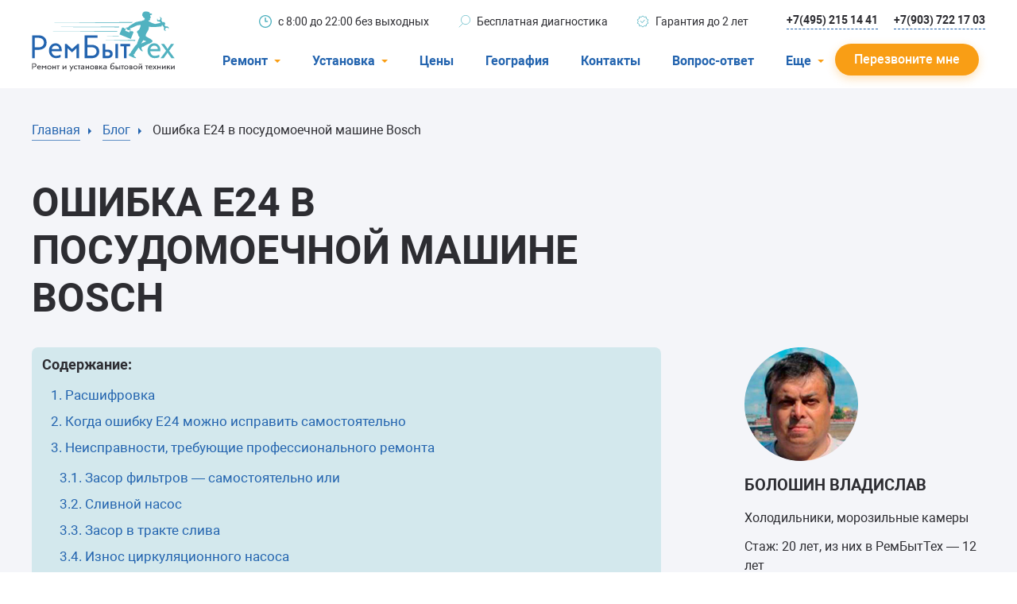

--- FILE ---
content_type: text/html; charset=utf-8
request_url: https://rembitteh.ru/info/posudomoechnye-mashiny/error/bosch/e24/
body_size: 18312
content:
<!DOCTYPE html>
<html lang="ru">
<head>
    <meta charset="utf-8" />
    <meta name="viewport" content="width=device-width, initial-scale=1.0" />
    <title>Ошибка Е24 в посудомоечной машине Bosch - что делать? | РемБытТех</title>
    <meta name="keywords" content="ошибка е24 в посудомоечной машине bosch, ошибка e24 посудомоечная машина bosch, e24 ошибка в посудомойке bosch, посудомойка бош ошибка е24, е 24 ошибка в посудомойке бош, е24 ошибка в посудомойке bosch, ошибка е 24 на посудомоечной машине бош, посудомоечная машина бош ошибка е24, посудомойка бош ошибка е24 что делать, пмм бош ошибка е24, e 24 ошибка на посудомоечной машине bosch, ремонт посудомоечной машины bosch e24, ошибка е24 в посудомоечной машине bosch причины" />
    <meta name="description" content="Ваша посудомойка Бош показывает код ошибки E24 и горит индикатор Кран? Распространенные неполадки и способы их устранения, когда посудомоечная машина Bosch выдаёт ошибку Е24. Вызов мастера с 8-00 до 22-00 без выходных &#x2B;7 (495) 215-14-41. РемБытТех." />
    <meta property="og:title" content="Ошибка Е24 в посудомоечной машине Bosch - что делать? | РемБытТех">
    <meta property="og:type" content="website">
    <meta property="og:url" content="https://rembitteh.ru/info/posudomoechnye-mashiny/error/bosch/e24/">
    <meta property="og:image" content="https://files.rembitteh.ru/static/logo/logo.png">
    <meta property="og:description" content="Ваша посудомойка Бош показывает код ошибки E24 и горит индикатор Кран? Распространенные неполадки и способы их устранения, когда посудомоечная машина Bosch выдаёт ошибку Е24. Вызов мастера с 8-00 до 22-00 без выходных &#x2B;7 (495) 215-14-41. РемБытТех.">
    <meta property="og:site_name" content="РемБытТех">
    <link rel="apple-touch-icon" sizes="180x180" href="https://files.rembitteh.ru/static/favicon/favicon_180.png">
    <link rel="icon" type="image/png" sizes="32x32" href="https://files.rembitteh.ru/static/favicon/favicon_32.png">
    <link rel="icon" type="image/png" sizes="16x16" href="https://files.rembitteh.ru/static/favicon/favicon_16.png">
    <link rel="icon" type="image/png" sizes="120x120" href="https://files.rembitteh.ru/static/favicon/favicon_120.png">
    <link rel="shortcut icon" href="https://files.rembitteh.ru/static/favicon/favicon.ico">
    <link rel="preload" href="/dist/fonts/roboto/Roboto.woff2" as="font" type="font/woff2" crossorigin="anonymous" />
    <link rel="preload" href="/dist/fonts/roboto/Robotobold.woff2" as="font" type="font/woff2" crossorigin="anonymous" />
    <link rel="preload" href="/dist/fonts/roboto/Robotomedium.woff2" as="font" type="font/woff2" crossorigin="anonymous" />
    <link rel="preload" href="/dist/style/main.css" as="style" />
    <link rel="preload" href="/dist/js/main.js" as="script" />
    <link rel="stylesheet" href="/dist/style/main.css" />
    
    
    <script type="application/ld+json">
        {"@context":"https://schema.org","@type":"WebPage","name":"Ошибка Е24 в посудомоечной машине Bosch - что делать?","url":"https://rembitteh.ru/info/posudomoechnye-mashiny/error/bosch/e24/","dateCreated":"2019-03-20","dateModified":"2025-11-05"}
    </script>


    
    <script type="application/ld+json">
        {"@context":"https://schema.org","@type":"Article","description":"Ваша посудомойка Бош показывает код ошибки E24 и горит индикатор Кран? Распространенные неполадки и способы их устранения, когда посудомоечная машина Bosch выдаёт ошибку Е24. Вызов мастера с 8-00 до 22-00 без выходных +7 (495) 215-14-41. РемБытТех.","image":"https://files.rembitteh.ru/static/Media/images/hozyayke-na-zametku/posudomoechnye-mashiny/error-e24-posudomoechnaja-mashina-bosch.jpg","url":"https://rembitteh.ru/info/posudomoechnye-mashiny/error/bosch/e24/","author":{"@type":"Person","@id":"https://rembitteh.ru/masters/v_boloshin/","name":"Владислав Болошин","image":{"@type":"ImageObject","url":"https://files.rembitteh.ru/static/new/design/masters/boloshin-v-u.jpg","caption":"Владислав Болошин"},"url":"https://rembitteh.ru/masters/v_boloshin/"},"commentCount":0,"dateCreated":"2019-03-20","dateModified":"2025-11-05","datePublished":"2019-03-20","headline":"Ошибка Е24 в посудомоечной машине Bosch - что делать?","publisher":{"@type":"Organization","name":"Сервис-Центр «РемБытТех»","logo":{"@type":"ImageObject","url":"https://files.rembitteh.ru/static/logo/logo.png"}}}
    </script>


    


    



    

<!-- counter head -->
<link rel="dns-prefetch" href="//mc.yandex.ru/">
<link rel="dns-prefetch" href="//www.google.com/">
<link rel="dns-prefetch" href="//google.com/">
<link rel="dns-prefetch" href="//api-maps.yandex.ru/">
<meta name="google-site-verification" content="7N_-l19ZTpdeQE0Pp1QHMnv2lXMs0l1ISIQp9SJFz24" />
</head>
<body>
    

<!-- counter body -->
<!-- Y counter -->

<!-- /Y counter -->
<div class="ym-counter" data-id="11483296"></div>
    
<header class="header js-header">
    <div class="header__wrapper js-header-wrapper">
        <div class="container">
            <div class="header__row">
                <!--  Button-phone-->
                <div class="header__button-phone button-phone">
                    
<a href="tel:+74952151441" title="Позвонить"> <svg class="button-phone__icon"> <use xlink:href="/dist/img/icons.svg#icon_phone"></use> </svg> </a>
                </div>
                <!--  LOGO-->
                <div class="header__logo">
                    
<a href="/" class="logo">
    <svg class="logo__icon">
        <use xlink:href="/dist/img/icons.svg#icon_logo"></use>
    </svg>
    <svg class="logo__icon-big">
        <use xlink:href="/dist/img/icons.svg#icon_logo-big"></use>
    </svg>
</a>
                </div>
                <!--  TOP INFO-->
                <div class="header__info-about">
                    
<ul class="info-about">
    <li class="info-about__item">
        <svg class="info-about__item-icon">
            <use xlink:href="/dist/img/icons.svg#icon_clock"></use>
        </svg>
        <span>с&nbsp;8:00 до&nbsp;22:00 без выходных</span>
    </li>
    <li class="info-about__item">
        <svg class="info-about__item-icon">
            <use xlink:href="/dist/img/icons.svg#icon_search"></use>
        </svg>
        <span>Бесплатная диагностика</span>
    </li>
    <li class="info-about__item">
        <svg class="info-about__item-icon">
            <use xlink:href="/dist/img/icons.svg#icon_warranty"></use>
        </svg>
        <span>Гарантия до 2 лет</span>
    </li>
</ul>
                </div>
                <!--  PHONE LINKS-->
                <div class="header__links-phone">
                    
<a href="tel:+74952151441" class="header__link link link--dashed link--blue-border">+7(495) 215 14 41</a>
<a href="tel:+79037221703" class="header__link link link--dashed link--blue-border">+7(903) 722 17 03</a>
                </div>
                <!-- MOBILE-MENU-->
                <div class="header__mobile-menu mobile-menu js-mobile-menu">
                    <button type="button" class="mobile-menu__button js-btn-menu" title="Меню">
                        <span class="mobile-menu__button-inner">
                            <span></span>
                            <span></span>
                            <span></span>
                        </span>
                    </button>
                    <div class="mobile-menu__menu">
                        <div class="mobile-menu__inner">
                            <ul class="mobile-menu__list menu-accordion menu-accordion--header js-accordion">
                                    <li class="mobile-menu__menu-item mobile-menu__menu-item--under menu-accordion__item js-accordion__item">
                                        <span class="menu-accordion__label">Ремонт</span>
                                        <div class="menu-accordion__container js-accordion-container">
                                            <ul class="menu js-accordion-container-wrapper">
                                                    <li class="menu__item">
                                                        <a href="/uslugi/remont-holodilnikov/" class="link menu__link">Холодильники</a>
                                                    </li>
                                                    <li class="menu__item">
                                                        <a href="/uslugi/remont-stiralnih-mashin/" class="link menu__link">Стиральные машины</a>
                                                    </li>
                                                    <li class="menu__item">
                                                        <a href="/uslugi/remont-posudomoechnyh-mashin/" class="link menu__link">Посудомоечные машины</a>
                                                    </li>
                                                    <li class="menu__item">
                                                        <a href="/uslugi/remont-televizorov/" class="link menu__link">Телевизоры</a>
                                                    </li>
                                                    <li class="menu__item">
                                                        <a href="/uslugi/ustanovka-i-remont-konditsionerov/" class="link menu__link">Кондиционеры</a>
                                                    </li>
                                                    <li class="menu__item">
                                                        <a href="/uslugi/remont-varochnyh-panelej/" class="link menu__link">Варочные панели</a>
                                                    </li>
                                                    <li class="menu__item">
                                                        <a href="/uslugi/remont-electroplit/" class="link menu__link">Электроплиты</a>
                                                    </li>
                                                    <li class="menu__item">
                                                        <a href="/uslugi/remont-duhovyh-shkafov/" class="link menu__link">Духовные шкафы</a>
                                                    </li>
                                                    <li class="menu__item">
                                                        <a href="/uslugi/remont-morozilnyh-kamer/" class="link menu__link">Морозильные камеры</a>
                                                    </li>
                                                    <li class="menu__item">
                                                        <a href="/uslugi/remont-sushilnyh-mashin/" class="link menu__link">Сушильные машины</a>
                                                    </li>
                                            </ul>
                                        </div>
                                    </li>
                                    <li class="mobile-menu__menu-item mobile-menu__menu-item--under menu-accordion__item js-accordion__item">
                                        <span class="menu-accordion__label">Установка</span>
                                        <div class="menu-accordion__container js-accordion-container">
                                            <ul class="menu js-accordion-container-wrapper">
                                                    <li class="menu__item">
                                                        <a href="/uslugi/ustanovka-stiralnyh-mashin/" class="link menu__link">Стиральные машины</a>
                                                    </li>
                                                    <li class="menu__item">
                                                        <a href="/uslugi/ustanovka-posudomoechnyh-mashin/" class="link menu__link">Посудомоечные машины</a>
                                                    </li>
                                                    <li class="menu__item">
                                                        <a href="/uslugi/ustanovka-konditsionerov/" class="link menu__link">Кондиционеры</a>
                                                    </li>
                                            </ul>
                                        </div>
                                    </li>
                                    <li class="mobile-menu__menu-item menu-accordion__item">
                                        <a href="/price/" class="menu-accordion__label">Цены</a>
                                    </li>
                                    <li class="mobile-menu__menu-item menu-accordion__item">
                                        <a href="/geografiya/" class="menu-accordion__label">География</a>
                                    </li>
                                    <li class="mobile-menu__menu-item menu-accordion__item">
                                        <a href="/contacts/" class="menu-accordion__label">Контакты</a>
                                    </li>
                                    <li class="mobile-menu__menu-item menu-accordion__item">
                                        <a href="/ask-answer/" class="menu-accordion__label">Вопрос-ответ</a>
                                    </li>
                                        <li class="mobile-menu__menu-item menu-accordion__item">
                                            <a href="/o-kompanii/" class="menu-accordion__label">О компании</a>
                                        </li>
                                        <li class="mobile-menu__menu-item menu-accordion__item">
                                            <a href="/warranty/" class="menu-accordion__label">Гарантийный случай</a>
                                        </li>
                                        <li class="mobile-menu__menu-item menu-accordion__item">
                                            <a href="/otzivi-i-predlojeniya/" class="menu-accordion__label">Отзывы</a>
                                        </li>
                                        <li class="mobile-menu__menu-item menu-accordion__item">
                                            <a href="/masters/" class="menu-accordion__label">Мастера</a>
                                        </li>
                                        <li class="mobile-menu__menu-item menu-accordion__item">
                                            <a href="/blog/" class="menu-accordion__label">Блог</a>
                                        </li>
                                        <li class="mobile-menu__menu-item menu-accordion__item">
                                            <a href="/vakansii/" class="menu-accordion__label">Вакансии</a>
                                        </li>
                                        <li class="mobile-menu__menu-item menu-accordion__item">
                                            <a href="/manuals/" class="menu-accordion__label">Инструкции</a>
                                        </li>
                            </ul>
                            <div class="mobile-menu__links">
                                
<a href="tel:+74952151441" class="mobile-menu__link">(495) 215 14 41</a> <a href="tel:+79037221703" class="mobile-menu__link">(903) 722 17 03</a>
                            </div>
                        </div>
                    </div>
                </div>
                <!--MENU-->
                <div class="header__menu">
                    <nav class="nav-menu">
                        <ul class="nav-menu__list">
                                <li class="nav-menu__item nav-menu__item--under">
                                    <div class="nav-menu__item-header">
                                        <span>Ремонт</span>
                                        <svg class="nav-menu__item-icon">
                                            <use xlink:href="/dist/img/icons.svg#icon_triangle"></use>
                                        </svg>
                                    </div>
                                    <div class="nav-menu__inner">
                                        <ul>
                                                <li>
                                                    <a href="/uslugi/remont-holodilnikov/">Холодильники</a>
                                                </li>
                                                <li>
                                                    <a href="/uslugi/remont-stiralnih-mashin/">Стиральные машины</a>
                                                </li>
                                                <li>
                                                    <a href="/uslugi/remont-posudomoechnyh-mashin/">Посудомоечные машины</a>
                                                </li>
                                                <li>
                                                    <a href="/uslugi/remont-televizorov/">Телевизоры</a>
                                                </li>
                                                <li>
                                                    <a href="/uslugi/ustanovka-i-remont-konditsionerov/">Кондиционеры</a>
                                                </li>
                                                <li>
                                                    <a href="/uslugi/remont-varochnyh-panelej/">Варочные панели</a>
                                                </li>
                                                <li>
                                                    <a href="/uslugi/remont-electroplit/">Электроплиты</a>
                                                </li>
                                                <li>
                                                    <a href="/uslugi/remont-duhovyh-shkafov/">Духовные шкафы</a>
                                                </li>
                                                <li>
                                                    <a href="/uslugi/remont-morozilnyh-kamer/">Морозильные камеры</a>
                                                </li>
                                                <li>
                                                    <a href="/uslugi/remont-sushilnyh-mashin/">Сушильные машины</a>
                                                </li>
                                        </ul>
                                    </div>
                                </li>
                                <li class="nav-menu__item nav-menu__item--under">
                                    <div class="nav-menu__item-header">
                                        <span>Установка</span>
                                        <svg class="nav-menu__item-icon">
                                            <use xlink:href="/dist/img/icons.svg#icon_triangle"></use>
                                        </svg>
                                    </div>
                                    <div class="nav-menu__inner">
                                        <ul>
                                                <li>
                                                    <a href="/uslugi/ustanovka-stiralnyh-mashin/">Стиральные машины</a>
                                                </li>
                                                <li>
                                                    <a href="/uslugi/ustanovka-posudomoechnyh-mashin/">Посудомоечные машины</a>
                                                </li>
                                                <li>
                                                    <a href="/uslugi/ustanovka-konditsionerov/">Кондиционеры</a>
                                                </li>
                                        </ul>
                                    </div>
                                </li>
                                <li class="nav-menu__item">
                                    <div class="nav-menu__item-header">
                                        <a href="/price/">Цены</a>
                                    </div>
                                </li>
                                <li class="nav-menu__item">
                                    <div class="nav-menu__item-header">
                                        <a href="/geografiya/">География</a>
                                    </div>
                                </li>
                                <li class="nav-menu__item">
                                    <div class="nav-menu__item-header">
                                        <a href="/contacts/">Контакты</a>
                                    </div>
                                </li>
                                <li class="nav-menu__item">
                                    <div class="nav-menu__item-header">
                                        <a href="/ask-answer/">Вопрос-ответ</a>
                                    </div>
                                </li>
                                <li class="nav-menu__item nav-menu__item--under">
                                    <div class="nav-menu__item-header">
                                        <span>Еще</span>
                                        <svg class="nav-menu__item-icon">
                                            <use xlink:href="/dist/img/icons.svg#icon_triangle"></use>
                                        </svg>
                                    </div>
                                    <div class="nav-menu__inner">
                                        <ul>
                                                <li>
                                                    <a href="/o-kompanii/">О компании</a>
                                                </li>
                                                <li>
                                                    <a href="/warranty/">Гарантийный случай</a>
                                                </li>
                                                <li>
                                                    <a href="/otzivi-i-predlojeniya/">Отзывы</a>
                                                </li>
                                                <li>
                                                    <a href="/masters/">Мастера</a>
                                                </li>
                                                <li>
                                                    <a href="/blog/">Блог</a>
                                                </li>
                                                <li>
                                                    <a href="/vakansii/">Вакансии</a>
                                                </li>
                                                <li>
                                                    <a href="/manuals/">Инструкции</a>
                                                </li>
                                        </ul>
                                    </div>
                                </li>
                        </ul>
                    </nav>
                </div>
                <div class="header__text">
                    
<span>с&nbsp;8:00 до&nbsp;22:00</span> <span>без выходных</span>
                </div>
                <a href="#call-back-popup" class="js-popup-btn header__button btn btn--orange"><span class="btn__text">Перезвоните мне</span></a>
            </div>
        </div>
    </div>

    
<noindex>
<div class="display-none">
    <div id="call-back-popup" class="pop-up js-pop-up">
        <div class="pop-up__wrapper">
            <button type="button" class="pop-up__btn-close js-pop-up-close mfp-close">
                <svg class="pop-up__icon-close">
                    <use xlink:href="/dist/img/icons.svg#icon_close"></use>
                </svg>
            </button>
            <div class="pop-up__container">
                <div class="pop-up__top">
                    <div class="pop-up__title h1">Перезвоните мне</div>
                    <p class="pop-up__text">Для жителей Москвы и Московской области</p>
                    <p class="pop-up__text">Отправляя заявку онлайн, вы&nbsp;получаете скидку&nbsp;10% на&nbsp;ремонт</p>
                </div>
                <div class="form form--query-repairs">
                    <form id="call-request-form" action="/api/CallRequest/Create/" method="post">
                        <div class="form__item">
                            <label class="form__label">
                                <span>Ваше имя</span>
                                <input id="call-request-name" type="text" class="form__input" name="Name" />
                                <span class="form__prompt">Тект ошибки</span>
                            </label>
                        </div>
                        <div class="form__item">
                            <label class="form__label required">
                                <span>Ваш телефон</span>
                                <input id="call-request-phone" type="text" class="form__input js-phone" name="Phone" required />
                                <span class="form__prompt">Тект ошибки</span>
                            </label>
                            <div class="form__note">Чтобы мы&nbsp;могли с&nbsp;вами связаться</div>
                        </div>
                        <div class="form__buttons">
                            <button id="call-request-button" class="btn btn--blue form__button" type="button">Отправить</button>
                            <div class="form__note">
                                Нажимая на&nbsp;кнопку, я&nbsp;даю <a href="/soglasie-na-obrabotku-personalnyh-dannyh/" class="link link--blue">согласие на&nbsp;обработку своих персональных данных</a>
                            </div>
                        </div>
                    <input name="__RequestVerificationToken" type="hidden" value="CfDJ8H0W02GvyNRKgT_5OaytlLDuXuC6mmLGH_B_YjV_EwDBnxKXl5pG_nSG1yAkGrdVL-SG9-yk1CjzjW3ONefVffOA1P__8DOhgc8iGF43RWgONHBtP9uQDo5MtLjaQ1qTGOhR4mx7BQCubOM1ZylJWN4" /></form>
                </div>
            </div>
        </div>
    </div>
    <div id="callback-popup-msg" class="pop-up js-pop-up ">
        <div class="pop-up__wrapper">
            <button type="button" class="pop-up__btn-close js-pop-up-close mfp-close">
                <svg class="pop-up__icon-close">
                    <use xlink:href="/dist/img/icons.svg#icon_close"></use>
                </svg>
            </button>
            <div class="pop-up__container">
                <div class="pop-up__top">
                    <div class="pop-up__title h1">Ваша заявка отправлена!</div>
                    <p class="pop-up__text">В течение 15 минут менеджер свяжется с Вами.</p>
                </div>
            </div>
        </div>
    </div>
</div>
</noindex>
</header>

    <main class="main main--gray-bg">
        


        <div>
            
<div class="section section--radius-top">
    <div class="section__inner">
        <div class="container">
            <div class="article-top">
                <div class="top-page">
                    
<div class="breadcrumbs">
    <ul class="breadcrumbs__list">
        <li class="breadcrumbs__item">
            <a href="/" class="breadcrumbs__link">
                <span>Главная</span>
                <svg class="breadcrumbs__link-icon">
                    <use xlink:href="/dist/img/icons.svg#icon_triangle"></use>
                </svg>
            </a>
        </li>
            <li class="breadcrumbs__item">
                <a href="/blog/" class="breadcrumbs__link">
                    <span>Блог</span>
                    <svg class="breadcrumbs__link-icon">
                        <use xlink:href="/dist/img/icons.svg#icon_triangle"></use>
                    </svg>
                </a>
            </li>
        <li class="breadcrumbs__item current">
            <span class="breadcrumbs__link">
                <span>Ошибка E24 в посудомоечной машине Bosch</span>
                <svg class="breadcrumbs__link-icon">
                    <use xlink:href="/dist/img/icons.svg#icon_triangle"></use>
                </svg>
            </span>
        </li>
    </ul>
</div>


    <script type="application/ld+json">
        {"@context":"https://schema.org","@type":"BreadcrumbList","itemListElement":[{"@type":"ListItem","item":{"@type":"WebPage","@id":"https://rembitteh.ru/","name":"Главная"},"position":1},{"@type":"ListItem","item":{"@type":"WebPage","@id":"https://rembitteh.ru/blog/","name":"Блог"},"position":2},{"@type":"ListItem","name":"Ошибка E24 в посудомоечной машине Bosch","position":3}]}
    </script>



                    <div class="top-page__content">
                        <h1 class="top-page__article-header-h1">Ошибка E24 в посудомоечной машине Bosch</h1>
                        <div class="top-page__row">
                                <div class="top-page__author">
                                    <div class="master-item__row">
                                        <div class="master-item__image">
                                            <img data-src="https://files.rembitteh.ru/static/new/design/masters/boloshin-v-u.jpg" alt="">
                                        </div>
                                    </div>
                                    <div class="master-item__description">
                                        <div class="master-item__info">
                                            <div class="master-item__name h3">Болошин Владислав</div>
                                        </div>
                                        <div class="master-item__qualification">Холодильники, морозильные камеры</div>
                                        <div class="master-item__row">
                                                <span>Стаж: 20 лет, из них в РемБытТех — 12 лет</span>
                                        </div>
                                    </div>
                                </div>
                            <div class="top-page__right">
                                <div class="article-top__wrapper top-page__wrapper ">
                                    <div class="top-page__container ">
                                        <div class="top-page__text js-zoom-gallery-content top-page__article-text">
                                            
<!--<h1>Ошибка E24 в посудомоечной машине Bosch</h1>-->

<div class="top-page__article-content">
  <span>Содержание:</span>

  <ol>
  <li><a href="#title0">Расшифровка </a></li>

  <li><a href="#title1">Когда ошибку E24 можно исправить самостоятельно </a></li>
  <li><a href="#title2">Неисправности, требующие профессионального ремонта </a>
  <ol>	
     <li><a href="#title21">Засор фильтров&nbsp;—&nbsp;самостоятельно или</a></li>
	<li><a href="#title22">Сливной насос</a></li>
	<li><a href="#title23">Засор в тракте слива</a></li>
	<li><a href="#title24">Износ циркуляционного насоса</a></li>
	<li><a href="#title25">Засор циркуляционного насоса</a></li>
	<li><a href="#title26">Блок управления</a></li>
  </ol>
  </li>
	<li><a href="#title3">Как временно убрать ошибку Е24</a></li>
  </ol>

</div>


<p> <img alt="Ошибка Е24 в посудомоечной машине Bosch" src="https://files.rembitteh.ru/static/Media/images/hozyayke-na-zametku/posudomoechnye-mashiny/error-e24-posudomoechnaja-mashina-bosch.jpg" title="Ошибка Е24 в посудомойке Bosch"  width="100%" ></a>
</p>

<p>
	 Вы загрузили посудомоечную машину Bosch, нажали кнопку «Пуск» и запустили мойку. Но что-то пошло не так. На экране загорелись ошибка Е24 и индикатор «Кран»:
</p>
<ul>
	<li>примерно через 2 минуты после запуска мойки;</li>
	<li>на мойке, когда подошло время слива воды.</li>
</ul>
<p>
	 Техника отказывается работать и не реагирует на команды.
</p>
<h2 id="title0">Расшифровка </h2>
<p>
	 Код Е24 на дисплее посудомойки Bosch и горящий / мигающий «Краник» означают ошибку слива. Она может возникнуть и в самом начале цикла, и в конце мойки (во время слива воды).
</p>
<blockquote>
	<p>
 <em><strong>Примечание!</strong></em><em> Принцип работы современной техники построен таким образом, что перед началом цикла машина тестирует все узлы. Поэтому последние модели посудомоек при обнаружении неисправности выдают ошибку слива перед началом мойки через несколько минут после включения. Старые же модели Бош показывают ошибку на мойке, когда возникает необходимость слить воду из бака. </em>
	</p>
</blockquote>
<p>
	 Что делать, если возникла ошибка Е24 в ПММ Bosch? Вариантов всего два: первый — попробовать решить вопрос собственными силами, второй — обратиться в мастерскую.
</p>
<h2 id="title1">Когда ошибку E24 можно исправить самостоятельно </h2>
<ul>
	<li><strong>Засорились фильтры.</strong> Производитель рекомендует проверять фильтры после каждой мойки. Это занимает несколько минут, а схема очистки указана в инструкции к машинке. </li>
	<li><strong>Произошел сбой блока управления</strong>. Отключите технику от электросети на 5-10 минут, затем включите в розетку и попробуйте запустить мойку еще раз. </li>
	<li><strong>Перекрутился сливной шланг</strong>. Нужно проверить шланг по всей длине и при наличии загибов или заломов расправить его. </li>
</ul>
<p>
	 В остальных случаях причина – в поломке, и без ремонта не обойтись.
</p>
<h2 id="title2">Неисправности, требующие профессионального ремонта </h2>
<p>
	 Специалисты «РемБытТех» знают, как устранить ошибку Е24 в посудомоечной машине Бош, независимо от причины поломки. В таблице указаны основные неисправности, которые приводят к ошибке.
</p>






<hr>
<h3 id="title21">Засор фильтров&nbsp;—&nbsp;самостоятельно или&nbsp;—&nbsp;<strong style="color: rgb(81, 178, 192);">

от&nbsp;1300&nbsp;руб.</strong></h3>

<p>Находятся на дне посудомойке и предотвращают попадание остатков пищи в циркуляционный насос. Если они засорились, машина не будет сливать воду и выдаст ошибку. </p>

<h4>Признаки</h4><p>Горит ошибка Е24, вода из машины не уходит. </p>

<h4>Как устранить</h4><p>Требуется очистка фильтров посудомойки. </p>


<hr>
<h3 id="title22">Сливной насос&nbsp;—&nbsp;<strong style="color: rgb(81, 178, 192);">

от&nbsp;1800&nbsp;руб.</strong></h3>

<p>Поломка помпы не позволяет машинке слить воду и приводит к ошибке. </p>

<h4>Признаки</h4><p>Посудомойка Bosch выдает ошибку перед набором воды (при тестировании узлов) или на этапе слива после мойки и горит «Кран». </p>

<h4>Как устранить</h4><p>Необходима замена помпы, как правило, ремонту она не подлежит. </p>


<hr>
<h3 id="title23">Засор в тракте слива&nbsp;—&nbsp;<strong style="color: rgb(81, 178, 192);">

от&nbsp;1400&nbsp;руб.</strong></h3>

<p>Он препятствует сливу воды из машины. </p>

<h4>Признаки</h4><p>Посудомойка Bosch выдает ошибку перед набором воды (при тестировании узлов) или на этапе слива после мойки и горит «Кран». </p>

<h4>Как устранить</h4><p>Мастер полностью проверяет тракт слива (улитка, патрубки, насос, сливной шланг, канализация, куда подключён слив) и устраняет засор. </p>


<hr>
<h3 id="title24">Износ циркуляционного насоса&nbsp;—&nbsp;<strong style="color: rgb(81, 178, 192);">

от&nbsp;2400&nbsp;руб.</strong></h3>

<p>Современные модели посудомоечных машин Бош определяют наличие воды в баке по сопротивлению вращения циркуляционного насоса. Чем туже вращается крыльчатка, тем больше воды в машине. Если техника эксплуатируется уже длительное время, вал и подшипники изнашиваются и при работе задевают корпус насоса, что затрудняет его вращение. Поэтому на тесте узлов перед запуском мойки машина «думает», что вода не слита, блокирует работу и показывает ошибку Е 24. </p>

<h4>Признаки</h4><p>Появление на дисплее ошибки E24 и мигающего краника через несколько минут после запуска мойки. </p>

<h4>Как устранить</h4><p>Необходимо заменить циркуляционный насос. </p>

<hr>
<h3 id="title25">Засор циркуляционного насоса&nbsp;—&nbsp;<strong style="color: rgb(81, 178, 192);">

от&nbsp;2400&nbsp;руб.</strong></h3>

<p>Вращение насоса затрудняется из-за попадания в него остатков пищи (они иногда проскакивают через фильтры). Поэтому, как и в случае с износом, посудомойка воспринимает этот сигнал, как наличие воды в машине, не начинает мойку и пишет ошибку. </p>

<h4>Признаки</h4><p>Появление на дисплее ошибки E24 и мигающего краника через несколько минут после запуска мойки. </p>

<h4>Как устранить</h4><p>Требуется демонтаж и очистка циркуляционного насоса. </p>


<hr>
<h3 id="title26">Блок управления&nbsp;—&nbsp;<strong style="color: rgb(81, 178, 192);">

от&nbsp;2500&nbsp;руб.</strong></h3>

<p>Сгорели радиоэлементы, отвечающие за управление сливным насосом. </p>

<h4>Признаки</h4><p>Посудомоечная машина Бош выдаёт ошибку E 24 то сразу после запуска, то на цикле мойки или даже сушки, без чёткой закономерности.</p>

<h4>Как устранить</h4><p>Мастер ремонтирует или меняет модуль управления. </p>


<hr>







<h2 id="title3">Как временно убрать ошибку Е24</h2>
<p>
	 Избежать ошибки Е 24 и завершить мойку можно, если причина ее возникновения — износ циркуляционного насоса. Просто откройте и закройте дверцу машины на этапе тестирования исправности узлов и слива остатков воды от предыдущей мойки, то есть на первых минутах программы до залива воды. Чтобы наверняка убрать ошибку, лучше это делать в момент тишины, когда закончился первый этап тестирования (включение сливной помпы, затем циркуляционного насоса), но второй пока еще не начался. Машинка прервет процесс тестирования и начнет набирать воду.
</p>

<blockquote>
 <strong><em>Обратите внимание!</em></strong> <em>Этот способ — временное решение, которое заключается в «обмане» электроники посудомойки. Ремонт все равно потребуется, так как поломка сама не устранится. Наступит время, когда этот трюк не сработает, поскольку износ циркуляционного насоса достигнет критического уровня.</em>
</blockquote>

<hr>
<p>
	 Если у вас не получается собственными силами справиться с ошибкой E24 в посудомойке Bosch, обратитесь в сервисный центр «РемБытТех».
<p>
	 Мастер прибудет к вам домой в течение 24 часов после оформления заявки или в удобное для вас время. Вопрос будет решен за один выезд, независимо от уровня сложности поломки. В результате вы получите исправную технику и <strong>официальный чек с гарантией на ремонт сроком до 24 месяцев</strong>.
</p>

<p><div class="offer-wrapper offer-wrapper--sale offer-wrapper--dishwasher">
    <div class="offer-wrapper__inner">
        <div class="offer-wrapper__sticker-small sticker-sale sticker-sale--small">
            <div class="sticker-sale__shadow"></div>
            <div class="sticker-sale__value">
                <svg class="sticker-sale__value-icon">
                    <use xlink:href="/dist/img/icons.svg#icon_percent"></use>
                </svg>
            </div>
        </div>
        <div class="offer-wrapper__sticker sticker-sale">
            <div class="sticker-sale__shadow"></div>
            <div class="sticker-sale__value">
                <svg class="sticker-sale__value-icon">
                    <use xlink:href="/dist/img/icons.svg#icon_ten-percent"></use>
                </svg>
            </div>
        </div>
        <div class="offer-wrapper__img">
            <div class="offer-wrapper__img-tech">
                    <img data-src="/dist/img/picture/dishwasher.png" alt="" />
            </div>
            <div class="offer-wrapper__img-man">
                <img data-src="/dist/img/picture/master.png" alt="" />
            </div>
        </div>
        <div class="offer-wrapper__right">
            <div class="offer-wrapper__title">Получите скидку 10%</div>
            <div class="offer-wrapper__text">
                <p>При онлайн-заказе на&nbsp;все ремонтные работы скидка &mdash;10%.</p>
                <p>Отправьте ваш телефон прямо сейчас, и мы перезвоним вам для уточнения деталей заказа.</p>
            </div>
            <div class="offer-wrapper__bottom">
                <form class="offer-wrapper__form" id="call-discount-form">
                    <div class="input input--call-now">
                        <label for="get-sale" class="input__label"></label>
                        <div class="input__inner">
                            <input type="text" id="get-sale" class="input__field js-phone" placeholder="Номер телефона" name="Phone" required />
                            <div class="input__prompt">Текст подсказки/ошибки</div>
                        </div>
                        <div class="offer-wrapper__button-submit">
                            <button type="button" id="call-discount-button" class="btn btn--orange"><span class="btn__text">Заказать ремонт</span></button>
                        </div>
                    </div>
                </form>
            </div>
            <div class="offer-wrapper__bottom-mobile">
                <a href="#call-back-popup" class="btn btn--orange js-popup-btn"><span class="btn__text">Перезвоните мне</span></a>
            </div>
        </div>
    </div>
</div></p>






                                        </div>
                                    </div>
                                </div>
                            </div>
                                <a class="top-page__scroll">
                                    <div class="scroll-button">
                                        <svg class="scroll-icon">
                                            <use xlink:href="/dist/img/icons.svg#icon_arrow"></use>
                                        </svg>
                                    </div>
                                </a>
                        </div>
                    </div>
                </div>
            </div>
        </div>
    </div>
</div>

        <div class="section">
            <div class="section__inner">
                <div class="container">
                    <div class="article-detail__bottom">
    
    <div class="article-detail__tags">
                <div class="tags">
                    <div class="tags__tags">Тэги:</div>
                        <a href="/blog/?ApplianceType=2" class="tags__item">Посудомоечные машины</a>
                        <a href="/blog/?BrandId=2" class="tags__item">Bosch</a>
                </div>
    </div>
    <div class="article-detail__rating js-page-rating" id="page-rating" data-page-id="4878" data-page-ratings="0">
        <div class="rating-form-wrapper">
            <div class="rating-form-wrapper__row">
                <div class="rating-form-wrapper__text">Оцени:</div>
                <div class="rating-form js-rating-form">
                    <input type="radio" id="article-star-5" name="Rating" value="5" class="js-rating-input" />
                    <label for="article-star-5" title="Оценка «5»" class="rating-form__label js-rating-label">
                        <svg class="rating-form__icon">
                            <use xlink:href="/dist/img/icons.svg#icon_fill-star"></use>
                        </svg>
                    </label>
                    <input type="radio" id="article-star-4" name="Rating" value="4" class="js-rating-input" checked="checked" />
                    <label for="article-star-4" title="Оценка «4»" class="rating-form__label js-rating-label">
                        <svg class="rating-form__icon">
                            <use xlink:href="/dist/img/icons.svg#icon_fill-star"></use>
                        </svg>
                    </label>
                    <input type="radio" id="article-star-3" name="Rating" value="3" class="js-rating-input" />
                    <label for="article-star-3" title="Оценка «3»" class="rating-form__label js-rating-label">
                        <svg class="rating-form__icon">
                            <use xlink:href="/dist/img/icons.svg#icon_fill-star"></use>
                        </svg>
                    </label>
                    <input type="radio" id="article-star-2" name="Rating" value="2" class="js-rating-input" />
                    <label for="article-star-2" title="Оценка «2»" class="rating-form__label js-rating-label">
                        <svg class="rating-form__icon">
                            <use xlink:href="/dist/img/icons.svg#icon_fill-star"></use>
                        </svg>
                    </label>
                    <input type="radio" id="article-star-1" name="Rating" value="1" class="js-rating-input" />
                    <label for="article-star-1" title="Оценка «1»" class="rating-form__label js-rating-label">
                        <svg class="rating-form__icon">
                            <use xlink:href="/dist/img/icons.svg#icon_fill-star"></use>
                        </svg>
                    </label>
                    <div class="rating-form__tooltip js-rating-tooltip">Спасибо за вашу оценку!</div>
                </div>
            </div>
                <div class="rating-form-wrapper__note">(в среднем 4,1 на основе 21 голоса)</div>
        </div>
    </div>
</div>
                </div>
            </div>
        </div>
        <div class="section section--white section--last">
            <div class="section__inner">
                <div class="container">
                    


<div class="write-comment" id="comments">
    <div class="write-comment__top">
        <div class="write-comment__row">
            <div class="write-comment__views">
                <div class="views">
                    <svg class="views__icon">
                        <use xlink:href="/dist/img/icons.svg#icon_eye"></use>
                    </svg>
                    <div class="views__amount">53460</div>
                </div>
            </div>
            <div class="write-comment__comments">
                <a href="#comments" class="comments">
                    <svg class="comments__icon">
                        <use xlink:href="/dist/img/icons.svg#icon_comment"></use>
                    </svg>
                    <div class="comments__amount">0</div>
                </a>
            </div>
        </div>
        <a href="#pop-up-comment" data-alt-anchor="#review_anchor" class="js-popup-btn btn btn--blue write-comment__btn">Написать комментарий</a>
    </div>
</div>

<noindex>
<div class="display-none">
    <div id="pop-up-comment" class="pop-up pop-up--comment js-pop-up">
        <div class="pop-up__wrapper">
            <button type="button" class="pop-up__btn-close js-pop-up-close mfp-close">
                <svg class="pop-up__icon-close">
                    <use xlink:href="/dist/img/icons.svg#icon_close"></use>
                </svg>
            </button>
            <div class="pop-up__container">
                <div class="pop-up__top">
                    <div class="pop-up__title h3">Ваш комментарий</div>
                </div>
                <form class="form" method="post" id="comment-create-form" action="/api/Comment/Create/">
                    <input type="hidden" name="PageId" value="4878" />
                    <input type="hidden" name="QuestionId" />
                    <input type="hidden" name="ReviewId" />
                    <div class="form__item">
                        <label class="form__label form__label--black">
                            <span>Комментарий или вопрос</span>
                            <textarea required class="form__input form__input--textarea form__input--double-height" name="Text" minlength="20"
                                      placeholder="Пожалуйста, укажите марку и, по возможности, модель техники. Подробно опишите неисправности, чтобы мастер мог ответить."></textarea>
                            <span class="form__prompt"></span>
                        </label>
                    </div>
                    <div class="form__item">
                        <div class="dropzone">
                            <div class="dropzone_preview"></div>
                            <div class="dropzone_loading">
                                Загрузка файлов...
                            </div>
                            <button type="button" class="btn btn--border dz-message dropzone__button-add" data-dz-message>
                                <svg class="btn__btn-icon">
                                    <use xlink:href="/dist/img/icons.svg#icon_clip"></use>
                                </svg>
                                <span>Прикрепить фото/видео</span>
                            </button>
                        </div>
                    </div>
                    <div class="form__item">
                        <label class="form__label form__label--black">
                            <span>Ваше имя</span>
                            <input type="text" class="form__input" name="Name" />
                            <span class="form__prompt"></span>
                        </label>
                    </div>
                    <div class="form__item">
                        <label class="form__label form__label--black">
                            <span>E-mail</span>
                            <input type="email" class="form__input" name="Email" />
                            <span class="form__prompt"></span>
                        </label>
                        <div class="form__note">Чтобы мы выслали вам уведомление об ответе мастера</div>
                    </div>
                    <div class="form__buttons">
                        <button id="comment-create-button" class="btn btn--blue form__button js-form-button" type="button">Отправить</button>
                        <div class="form__note">
                            Нажимая на кнопку, я даю<br />
                            <a href="/soglasie-na-obrabotku-personalnyh-dannyh/" class="link link--blue">согласие на обработку своих персональных данных</a>
                        </div>
                    </div>
                <input name="__RequestVerificationToken" type="hidden" value="CfDJ8H0W02GvyNRKgT_5OaytlLDuXuC6mmLGH_B_YjV_EwDBnxKXl5pG_nSG1yAkGrdVL-SG9-yk1CjzjW3ONefVffOA1P__8DOhgc8iGF43RWgONHBtP9uQDo5MtLjaQ1qTGOhR4mx7BQCubOM1ZylJWN4" /></form>
            </div>
        </div>
    </div>
    <div id="pop-up-answer" class="pop-up pop-up--comment js-pop-up">
        <div class="pop-up__wrapper">
            <button type="button" class="pop-up__btn-close js-pop-up-close mfp-close">
                <svg class="pop-up__icon-close">
                    <use xlink:href="/dist/img/icons.svg#icon_close"></use>
                </svg>
            </button>
            <div class="pop-up__container">
                <div class="pop-up__top">
                    <div class="pop-up__title h3">Ответить мастеру</div>
                </div>
                <form class="form" method="post" id="comment-answer-create-form" action="/api/Comment/Create/">
                    <input type="hidden" name="PageId" value="4878" />
                    <input type="hidden" name="QuestionId" />
                    <input type="hidden" name="ReviewId" />
                    <input type="hidden" id="answer-parent-id" name="ParentId" value="" />
                    <div class="form__item">
                        <label class="form__label form__label--black">
                            <span>Комментарий или вопрос</span>
                            <textarea required class="form__input form__input--textarea form__input--double-height" name="Text" minlength="20"
                                      placeholder="Пожалуйста, укажите марку и, по возможности, модель техники. Подробно опишите неисправности, чтобы мастер мог ответить."></textarea>
                            <span class="form__prompt">Тект ошибки</span>
                        </label>
                    </div>
                    <div class="form__item">
                        <div class="dropzone">
                            <div class="dropzone_preview"></div>
                            <div class="dropzone_loading">
                                Загрузка файлов...
                            </div>
                            <button type="button" class="btn btn--border dz-message dropzone__button-add" data-dz-message>
                                <svg class="btn__btn-icon">
                                    <use xlink:href="/dist/img/icons.svg#icon_clip"></use>
                                </svg>
                                <span>Прикрепить фото/видео</span>
                            </button>
                        </div>
                    </div>
                    <div class="form__item">
                        <label class="form__label form__label--black">
                            <span>Ваше имя</span>
                            <input type="text" class="form__input" name="Name" />
                            <span class="form__prompt">Тект ошибки</span>
                        </label>
                    </div>
                    <div class="form__item">
                        <label class="form__label form__label--black">
                            <span>E-mail</span>
                            <input type="email" class="form__input" name="Email" />
                            <span class="form__prompt">Тект ошибки</span>
                        </label>
                        <div class="form__note">Чтобы мы выслали вам уведомление об ответе мастера</div>
                    </div>
                    <div class="form__buttons">
                        <button id="comment-answer-create-button" class="btn btn--blue form__button js-form-button" type="button">Отправить</button>
                        <div class="form__note">
                            Нажимая на кнопку, я даю<br />
                            <a href="/soglasie-na-obrabotku-personalnyh-dannyh/" class="link link--blue">согласие на обработку своих персональных данных</a>
                        </div>
                    </div>
                <input name="__RequestVerificationToken" type="hidden" value="CfDJ8H0W02GvyNRKgT_5OaytlLDuXuC6mmLGH_B_YjV_EwDBnxKXl5pG_nSG1yAkGrdVL-SG9-yk1CjzjW3ONefVffOA1P__8DOhgc8iGF43RWgONHBtP9uQDo5MtLjaQ1qTGOhR4mx7BQCubOM1ZylJWN4" /></form>
            </div>
        </div>
    </div>
</div>
</noindex>
                </div>
            </div>
        </div>



        </div>
    </main>

    
<footer class="footer">
    <div class="container-footer">
        <div class="footer__top">
            
<ul class="social-network">
    <li class="social-network__item">
        <a href="https://www.instagram.com/rembitteh.ru/" class="social-network__link" target="_blank" title="Инстагргам РемБытТех" rel="noopener noreferrer">
            <svg class="social-network__icon" width="22" height="22">
                <use xlink:href="/dist/img/icons.svg#icon_instagram"></use>
            </svg>
        </a>
    </li>
    <li class="social-network__item">
        <a href="https://www.youtube.com/channel/UCA3x7CUFtqBkIujHc9rWotg" class="social-network__link" target="_blank" title="канал YouTube РемБытТех" rel="noopener noreferrer">
            <svg class="social-network__icon" width="22" height="16">
                <use xlink:href="/dist/img/icons.svg#icon_youtube"></use>
            </svg>
        </a>
    </li>
    <li class="social-network__item">
        <a href="https://www.facebook.com/rembitteh.ru/" class="social-network__link" target="_blank" title="группа facebook РемБытТех" rel="noopener noreferrer">
            <svg class="social-network__icon" width="12" height="22">
                <use xlink:href="/dist/img/icons.svg#icon_fb"></use>
            </svg>
        </a>
    </li>
    <li class="social-network__item">
        <a href="https://vk.com/rembittehru" class="social-network__link" target="_blank" title="группа VK РемБытТех" rel="noopener noreferrer">
            <svg class="social-network__icon" width="22" height="13">
                <use xlink:href="/dist/img/icons.svg#icon_vk"></use>
            </svg>
        </a>
    </li>
</ul>
            
<ul class="contacts">
    <li class="contacts__item">
        <svg class="contacts__icon" width="24" height="24">
            <use xlink:href="/dist/img/icons.svg#icon_clock"></use>
        </svg>
        <div class="contacts__text">
            Работаем с 8:00 до 22:00 без выходных
        </div>
    </li>
    <li class="contacts__item contacts__item--phone ">
        <svg class="contacts__icon" width="24" height="24">
            <use xlink:href="/dist/img/icons.svg#icon_phone"></use>
        </svg>
        <div class="contacts__text">
            <a href="tel:+74952151441" class="contacts__link link link--dashed">+7 (495) 215 14 41</a>
            <a href="tel:+79037221703" class="contacts__link link link--dashed">+7 (903) 722 17 03</a>
        </div>

    </li>
    <li class="contacts__item">
        <svg class="contacts__icon" width="24" height="20">
            <use xlink:href="/dist/img/icons.svg#icon_mail"></use>
        </svg>
        <div class="contacts__text">
            <a href="mailto:info@rembitteh.ru" class="contacts__link link">info@rembitteh.ru</a>
        </div>
    </li>
    <li class="contacts__item">
        <svg class="contacts__icon" width="20" height="24">
            <use xlink:href="/dist/img/icons.svg#icon_geo"></use>
        </svg>
        <div class="contacts__text">
            140150, Московская область, Раменский городской округ, рп Быково, Праволинейная улица, 25/1
        </div>
    </li>
</ul>
        </div>
    </div>
    <ul class=" footer__mobile-menu menu-accordion js-accordion ">
                <li class="menu-accordion__item js-accordion__item">
                    <span class="menu-accordion__label">
                        Ремонт
                    </span>
                    <div class="menu-accordion__container js-accordion-container">
                        <ul class="menu js-accordion-container-wrapper">
                                <li class="menu__item">
                                    <a href="/uslugi/remont-holodilnikov/" class="link menu__link">Холодильники</a>
                                </li>
                                <li class="menu__item">
                                    <a href="/uslugi/remont-stiralnih-mashin/" class="link menu__link">Стиральные машины</a>
                                </li>
                                <li class="menu__item">
                                    <a href="/uslugi/remont-posudomoechnyh-mashin/" class="link menu__link">Посудомоечные машины</a>
                                </li>
                                <li class="menu__item">
                                    <a href="/uslugi/remont-televizorov/" class="link menu__link">Телевизоры</a>
                                </li>
                                <li class="menu__item">
                                    <a href="/uslugi/ustanovka-i-remont-konditsionerov/" class="link menu__link">Кондиционеры</a>
                                </li>
                                <li class="menu__item">
                                    <a href="/uslugi/remont-varochnyh-panelej/" class="link menu__link">Варочные панели</a>
                                </li>
                                <li class="menu__item">
                                    <a href="/uslugi/remont-electroplit/" class="link menu__link">Электроплиты</a>
                                </li>
                                <li class="menu__item">
                                    <a href="/uslugi/remont-duhovyh-shkafov/" class="link menu__link">Духовные шкафы</a>
                                </li>
                                <li class="menu__item">
                                    <a href="/uslugi/remont-morozilnyh-kamer/" class="link menu__link">Морозильные камеры</a>
                                </li>
                                <li class="menu__item">
                                    <a href="/uslugi/remont-sushilnyh-mashin/" class="link menu__link">Сушильные машины</a>
                                </li>
                        </ul>
                    </div>
                </li>
                <li class="menu-accordion__item js-accordion__item">
                    <span class="menu-accordion__label">
                        Установка
                    </span>
                    <div class="menu-accordion__container js-accordion-container">
                        <ul class="menu js-accordion-container-wrapper">
                                <li class="menu__item">
                                    <a href="/uslugi/ustanovka-stiralnyh-mashin/" class="link menu__link">Стиральные машины</a>
                                </li>
                                <li class="menu__item">
                                    <a href="/uslugi/ustanovka-posudomoechnyh-mashin/" class="link menu__link">Посудомоечные машины</a>
                                </li>
                                <li class="menu__item">
                                    <a href="/uslugi/ustanovka-konditsionerov/" class="link menu__link">Кондиционеры</a>
                                </li>
                        </ul>
                    </div>
                </li>
                <li class="menu-accordion__item js-accordion__item">
                    <span class="menu-accordion__label">
                        Информация
                    </span>
                    <div class="menu-accordion__container js-accordion-container">
                        <ul class="menu js-accordion-container-wrapper">
                                <li class="menu__item">
                                    <a href="/price/" class="link menu__link">Цены</a>
                                </li>
                                <li class="menu__item">
                                    <a href="/geografiya/" class="link menu__link">География</a>
                                </li>
                                <li class="menu__item">
                                    <a href="/contacts/" class="link menu__link">Контакты</a>
                                </li>
                                <li class="menu__item">
                                    <a href="/ask-answer/" class="link menu__link">Вопрос-ответ</a>
                                </li>
                                <li class="menu__item">
                                    <a href="/o-kompanii/" class="link menu__link">О компании</a>
                                </li>
                                <li class="menu__item">
                                    <a href="/warranty/" class="link menu__link">Гарантийный случай</a>
                                </li>
                                <li class="menu__item">
                                    <a href="/otzivi-i-predlojeniya/" class="link menu__link">Отзывы</a>
                                </li>
                                <li class="menu__item">
                                    <a href="/masters/" class="link menu__link">Мастера</a>
                                </li>
                                <li class="menu__item">
                                    <a href="/blog/" class="link menu__link">Блог</a>
                                </li>
                                <li class="menu__item">
                                    <a href="/vakansii/" class="link menu__link">Вакансии</a>
                                </li>
                                <li class="menu__item">
                                    <a href="/manuals/" class="link menu__link">Инструкции</a>
                                </li>
                        </ul>
                    </div>
                </li>
    </ul>

    <div class="container-footer">
        <div class="footer__bottom">
            <div class="copywriter">
                <div class="copywriter__text">
                    © 2003-2025 Сервис-Центр «РемБытТех»
                    Содержимое сайта не является публичной офертой
                </div>
                <div>
                    <a href="/politika-konfedetsialnosti/" class="copywriter__link link">Политика конфиденциальности</a>
                </div>
                <div>
                    <a href="https://www.ilma-group.ru/" class="copywriter__link link" target="_blank">Поддержка и продвижение – Ilma Group</a>
                </div>
            </div>
            <div class="footer__menu-wrapper">
                        <ul class="footer-menu">
                            <li class="footer-menu__title">
                                Ремонт
                            </li>
                                <li class="footer-menu__item">
                                    <a href="/uslugi/remont-holodilnikov/" class="link footer-menu__link">Холодильники</a>
                                </li>
                                <li class="footer-menu__item">
                                    <a href="/uslugi/remont-stiralnih-mashin/" class="link footer-menu__link">Стиральные машины</a>
                                </li>
                                <li class="footer-menu__item">
                                    <a href="/uslugi/remont-posudomoechnyh-mashin/" class="link footer-menu__link">Посудомоечные машины</a>
                                </li>
                                <li class="footer-menu__item">
                                    <a href="/uslugi/remont-televizorov/" class="link footer-menu__link">Телевизоры</a>
                                </li>
                                <li class="footer-menu__item">
                                    <a href="/uslugi/ustanovka-i-remont-konditsionerov/" class="link footer-menu__link">Кондиционеры</a>
                                </li>
                                <li class="footer-menu__item">
                                    <a href="/uslugi/remont-varochnyh-panelej/" class="link footer-menu__link">Варочные панели</a>
                                </li>
                                <li class="footer-menu__item">
                                    <a href="/uslugi/remont-electroplit/" class="link footer-menu__link">Электроплиты</a>
                                </li>
                                <li class="footer-menu__item">
                                    <a href="/uslugi/remont-duhovyh-shkafov/" class="link footer-menu__link">Духовные шкафы</a>
                                </li>
                                <li class="footer-menu__item">
                                    <a href="/uslugi/remont-morozilnyh-kamer/" class="link footer-menu__link">Морозильные камеры</a>
                                </li>
                                <li class="footer-menu__item">
                                    <a href="/uslugi/remont-sushilnyh-mashin/" class="link footer-menu__link">Сушильные машины</a>
                                </li>
                        </ul>
                        <ul class="footer-menu">
                            <li class="footer-menu__title">
                                Установка
                            </li>
                                <li class="footer-menu__item">
                                    <a href="/uslugi/ustanovka-stiralnyh-mashin/" class="link footer-menu__link">Стиральные машины</a>
                                </li>
                                <li class="footer-menu__item">
                                    <a href="/uslugi/ustanovka-posudomoechnyh-mashin/" class="link footer-menu__link">Посудомоечные машины</a>
                                </li>
                                <li class="footer-menu__item">
                                    <a href="/uslugi/ustanovka-konditsionerov/" class="link footer-menu__link">Кондиционеры</a>
                                </li>
                        </ul>
                        <ul class="footer-menu">
                            <li class="footer-menu__title">
                                Информация
                            </li>
                                <li class="footer-menu__item">
                                    <a href="/price/" class="link footer-menu__link">Цены</a>
                                </li>
                                <li class="footer-menu__item">
                                    <a href="/geografiya/" class="link footer-menu__link">География</a>
                                </li>
                                <li class="footer-menu__item">
                                    <a href="/contacts/" class="link footer-menu__link">Контакты</a>
                                </li>
                                <li class="footer-menu__item">
                                    <a href="/ask-answer/" class="link footer-menu__link">Вопрос-ответ</a>
                                </li>
                                <li class="footer-menu__item">
                                    <a href="/o-kompanii/" class="link footer-menu__link">О компании</a>
                                </li>
                                <li class="footer-menu__item">
                                    <a href="/warranty/" class="link footer-menu__link">Гарантийный случай</a>
                                </li>
                                <li class="footer-menu__item">
                                    <a href="/otzivi-i-predlojeniya/" class="link footer-menu__link">Отзывы</a>
                                </li>
                                <li class="footer-menu__item">
                                    <a href="/masters/" class="link footer-menu__link">Мастера</a>
                                </li>
                                <li class="footer-menu__item">
                                    <a href="/blog/" class="link footer-menu__link">Блог</a>
                                </li>
                                <li class="footer-menu__item">
                                    <a href="/vakansii/" class="link footer-menu__link">Вакансии</a>
                                </li>
                                <li class="footer-menu__item">
                                    <a href="/manuals/" class="link footer-menu__link">Инструкции</a>
                                </li>
                        </ul>
            </div>
            <a href="#query-repairs-popup" class="js-popup-btn btn btn--orange footer__button"><span class="btn__text">Заказать ремонт</span></a>
        </div>
    </div>
    


<noindex>
<div class="display-none">
    <div id="query-repairs-popup" class="pop-up js-pop-up">
        <div class="pop-up__wrapper">
            <button type="button" class="pop-up__btn-close js-pop-up-close mfp-close">
                <svg class="pop-up__icon-close">
                    <use xlink:href="/dist/img/icons.svg#icon_close"></use>
                </svg>
            </button>
            <div class="pop-up__container">
                <div class="pop-up__top">
                    <div class="pop-up__title h1" data-default-title="Заявка на ремонт">Заявка на ремонт</div>
                    <p class="pop-up__text">Для жителей Москвы и Московской области</p>
                    <p class="pop-up__text">Отправляя заявку онлайн, вы получаете скидку 10% на работу мастера</p>
                </div>
                <div class="form form--query-repairs">
                    <form id="repair-request-form" action="/api/RepairRequest/Create/" method="post">
                        <div class="form__item">
                            <label class="form__label">
                                <span>Ваше имя</span>
                                <input type="text" class="form__input" name="Name" />
                                <span class="form__prompt">Тект ошибки</span>
                            </label>
                        </div>
                        <div class="form__item">
                            <label class="form__label required">
                                <span>Ваш телефон</span>
                                <input type="text" class="form__input js-phone" name="Phone" required />
                                <span class="form__prompt">Тект ошибки</span>
                            </label>
                            <div class="form__note">Чтобы мы могли с вами связаться</div>
                        </div>
                        <div class="form__item">
                            <label class="form__label">
                                <span>Ваш адрес</span>
                                <input type="text" class="form__input" name="Address" />
                                <span class="form__prompt">Тект ошибки</span>
                            </label>
                        </div>
                        <div class="form__item">
                            <div class="form__dropdown dropdown js-dropdown-parent">
                                <label class="form__label" for="10"> <span>Тип техники</span></label>
                                <select id="10" class="js-dropdown" name="ApplianceType" data-placeholder="Выберите">
                                    <option value="" selected disabled>Выберите</option>
                                        <option value="0">Холодильники</option>
                                        <option value="1">Стиральные машины</option>
                                        <option value="2">Посудомоечные машины</option>
                                        <option value="3">Телевизоры</option>
                                        <option value="4">Кондиционеры</option>
                                        <option value="5">Варочные панели</option>
                                        <option value="6">Электроплиты</option>
                                        <option value="7">Духовые шкафы</option>
                                        <option value="8">Морозильные камеры</option>
                                        <option value="9">Сушильные машины</option>
                                        <option value="10">Микроволновые печи</option>
                                        <option value="11">Газовые плиты</option>
                                        <option value="12">Кофемашины</option>
                                        <option value="99">Прочее</option>
                                </select>
                            </div>
                        </div>
                        <div class="form__item">
                            <label class="form__label">
                                <span>Марка техники</span>
                                <input type="text" class="form__input" name="BrandText" />
                                <span class="form__prompt">Тект ошибки</span>
                            </label>
                        </div>
                        <div class="form__item">
                            <label class="form__label">
                                <span>Описание неисправности</span>
                                <textarea class="form__input form__input--textarea" name="Description"></textarea>
                                <span class="form__prompt">Тект ошибки</span>
                            </label>
                        </div>
                        <div class="form__buttons">
                            <button id="repair-request-button" class="btn btn--blue form__button" type="button">Отправить</button>
                            <div class="form__note">
                                Нажимая на кнопку, я даю <a href="/soglasie-na-obrabotku-personalnyh-dannyh/" class="link link--blue">согласие на обработку своих персональных данных</a>
                            </div>
                        </div>
                    <input name="__RequestVerificationToken" type="hidden" value="CfDJ8H0W02GvyNRKgT_5OaytlLDuXuC6mmLGH_B_YjV_EwDBnxKXl5pG_nSG1yAkGrdVL-SG9-yk1CjzjW3ONefVffOA1P__8DOhgc8iGF43RWgONHBtP9uQDo5MtLjaQ1qTGOhR4mx7BQCubOM1ZylJWN4" /></form>
                </div>
            </div>
        </div>
    </div>
    <div id="query-repairs-msg-popup" class="pop-up js-pop-up ">
        <div class="pop-up__wrapper">
            <button type="button" class="pop-up__btn-close js-pop-up-close mfp-close">
                <svg class="pop-up__icon-close">
                    <use xlink:href="/dist/img/icons.svg#icon_close"></use>
                </svg>
            </button>
            <div class="pop-up__container">
                <div class="pop-up__top">
                    <div class="pop-up__title h1">Ваша заявка принята!</div>
                    <p class="pop-up__text">Отправляя заявку онлайн, вы получаете скидку 10% на работу мастера</p>
                    <p class="pop-up__text">Менеджер свяжется с вами в течение часа для уточнения деталей ремонта.</p>
                </div>
            </div>
        </div>
    </div>
</div>
</noindex>
    
<noindex>
<div class="display-none">
    <div id="question-popup" class="pop-up js-pop-up">
        <div class="pop-up__wrapper">
            <button type="button" class="pop-up__btn-close js-pop-up-close mfp-close">
                <svg class="pop-up__icon-close">
                    <use xlink:href="/dist/img/icons.svg#icon_close"></use>
                </svg>
            </button>
            <div class="pop-up__container">
                <div class="pop-up__top">
                    <div class="pop-up__title h1">Задать вопрос</div>
                    <p class="pop-up__text">Мастер ответит на ваш вопрос в течение 24 часов</p>
                </div>
                <div class="form form--query-repairs">
                    <form id="question-create-form" action="/api/Question/Create/" method="post">
                        <div class="form__item">
                            <label class="form__label">
                                <span>Ваше имя</span>
                                <input type="text" class="form__input" name="Name" />
                                <span class="form__prompt">Тект ошибки</span>
                            </label>
                        </div>
                        <div class="form__item">
                            <label class="form__label">
                                <span>Ваш e-mail</span>
                                <input type="email" class="form__input" name="Email" />
                                <span class="form__prompt">Тект ошибки</span>
                            </label>
                            <div class="form__note">Мы отправим вам уведомление, когда мастер ответит на вопрос</div>
                        </div>
                        <div class="form__item">
                            <label class="form__label required">
                                <span>Ваш вопрос</span>
                                <textarea class="form__input form__input--textarea" name="Text" required minlength="20"
                                          placeholder="Пожалуйста, укажите марку и, по возможности, модель техники. Подробно опишите неисправности, чтобы мастер мог ответить."></textarea>
                                <span class="form__prompt">Тект ошибки</span>
                            </label>
                        </div>
                        <div class="form__item">
                            <div class="dropzone">
                                <div class="dropzone_preview"></div>
                                <div class="dropzone_loading">
                                    Загрузка файлов...
                                </div>
                                <button type="button" class="btn btn--border dz-message dropzone__button-add" data-dz-message>
                                    <svg class="btn__btn-icon">
                                        <use xlink:href="/dist/img/icons.svg#icon_clip"></use>
                                    </svg>
                                    <span>Прикрепить фото/видео</span>
                                </button>
                            </div>
                        </div>
                        <div class="form__buttons">
                            <button id="question-create-button" class="btn btn--blue form__button js-form-button" type="button">Отправить</button>
                            <div class="form__note">
                                Нажимая на&nbsp;кнопку, я&nbsp;даю <a href="/soglasie-na-obrabotku-personalnyh-dannyh/" class="link link--blue">согласие на&nbsp;обработку своих персональных данных</a>
                            </div>
                        </div>
                    <input name="__RequestVerificationToken" type="hidden" value="CfDJ8H0W02GvyNRKgT_5OaytlLDuXuC6mmLGH_B_YjV_EwDBnxKXl5pG_nSG1yAkGrdVL-SG9-yk1CjzjW3ONefVffOA1P__8DOhgc8iGF43RWgONHBtP9uQDo5MtLjaQ1qTGOhR4mx7BQCubOM1ZylJWN4" /></form>
                </div>
            </div>
        </div>
    </div>
    <div id="question-popup-msg-popup" class="pop-up js-pop-up">
        <div class="pop-up__wrapper">
            <button type="button" class="pop-up__btn-close js-pop-up-close mfp-close">
                <svg class="pop-up__icon-close">
                    <use xlink:href="/dist/img/icons.svg#icon_close"></use>
                </svg>
            </button>
            <div class="pop-up__container">
                <div class="pop-up__top">
                    <div class="pop-up__title h1">Вопрос отправлен!</div>
                    <p class="pop-up__text">
                        Ваш вопрос принят и&nbsp;находится по&nbsp;адресу
                        <a id="question-popup-msg-link" class="link link--blue" href=""><span></span></a>
                    </p>
                    <p class="pop-up__text">Вы получите уведомление на указанный e-mail, когда мастер ответит на вопрос</p>
                </div>
                <button id="question-popup-msg-button" class="btn btn--blue">Вернуться на главную</button>
            </div>
        </div>
    </div>
</div>
</noindex>
</footer>

    <script async src="/dist/js/main.js"></script>
    <div id="smart-captcha" aria-hidden="true"></div>
    <div class="js-script" data-script-src="https://smartcaptcha.yandexcloud.net/captcha.js?render=onload&amp;onload=onSmartCaptchaLoad&amp;lang=ru"></div>
    <script>
        window.smartCaptchaSiteKey = 'ysc1_KQyqX3y2d71zoAk6Ui5cprYEJR42R9qefZBc7SAe35ae8748';
        window.onSmartCaptchaLoad = window.onSmartCaptchaLoad || function () { };
    </script>

    

    

<!-- counter script -->
<script type='text/javascript'>
<!-- LI counter -->
			document.write("<img src='https://counter.yadro.ru/hit?r"+
			escape(document.referrer)+((typeof(screen)=="undefined")?"":
			";s"+screen.width+"*"+screen.height+"*"+(screen.colorDepth?
				screen.colorDepth:screen.pixelDepth))+";u"+escape(document.URL)+
			";"+Math.random()+
			"' width=1 height=1 style='position:absolute' alt=''>")//-->
<!-- /LI counter -->
<!-- JIVO-->			
            setTimeout(function(){
                var widget_id = 'Z4TAakwyqX';
                var s = document.createElement('script');
                s.type = 'text/javascript';
                s.async = true;
                s.src = '//code.jivosite.com/script/widget/'+widget_id;
                var ss = document.getElementsByTagName('script')[0];
                ss.parentNode.insertBefore(s, ss);
            },10000);
<!-- /JIVO-->
</script>
<!-- Y counter -->
<div class="js-script" data-script-text='(function(m,e,t,r,i,k,a){m[i]=m[i]||function(){(m[i].a=m[i].a||[]).push(arguments)}; m[i].l=1*new Date();k=e.createElement(t),a=e.getElementsByTagName(t)[0],k.async=1,k.src=r,a.parentNode.insertBefore(k,a)}) (window, document, "script", "https://mc.yandex.ru/metrika/tag.js", "ym"); ym(11483296, "init", { clickmap:true,	trackLinks:true, accurateTrackBounce:true, webvisor:true, trackHash:true });'></div>
<!-- /Y counter -->	
<noscript><div><img src="https://mc.yandex.ru/watch/11483296" style="position:absolute; left:-9999px;" alt="" /></div></noscript>
</body>
</html>


--- FILE ---
content_type: text/css
request_url: https://rembitteh.ru/dist/style/main.css
body_size: 47785
content:
/**
 * Swiper 6.3.2
 * Most modern mobile touch slider and framework with hardware accelerated transitions
 * http://swiperjs.com
 *
 * Copyright 2014-2020 Vladimir Kharlampidi
 *
 * Released under the MIT License
 *
 * Released on: September 28, 2020
 */

@font-face{font-family:swiper-icons;src:url('data:application/font-woff;charset=utf-8;base64, [base64]//wADZ2x5ZgAAAywAAADMAAAD2MHtryVoZWFkAAABbAAAADAAAAA2E2+eoWhoZWEAAAGcAAAAHwAAACQC9gDzaG10eAAAAigAAAAZAAAArgJkABFsb2NhAAAC0AAAAFoAAABaFQAUGG1heHAAAAG8AAAAHwAAACAAcABAbmFtZQAAA/gAAAE5AAACXvFdBwlwb3N0AAAFNAAAAGIAAACE5s74hXjaY2BkYGAAYpf5Hu/j+W2+MnAzMYDAzaX6QjD6/4//Bxj5GA8AuRwMYGkAPywL13jaY2BkYGA88P8Agx4j+/8fQDYfA1AEBWgDAIB2BOoAeNpjYGRgYNBh4GdgYgABEMnIABJzYNADCQAACWgAsQB42mNgYfzCOIGBlYGB0YcxjYGBwR1Kf2WQZGhhYGBiYGVmgAFGBiQQkOaawtDAoMBQxXjg/wEGPcYDDA4wNUA2CCgwsAAAO4EL6gAAeNpj2M0gyAACqxgGNWBkZ2D4/wMA+xkDdgAAAHjaY2BgYGaAYBkGRgYQiAHyGMF8FgYHIM3DwMHABGQrMOgyWDLEM1T9/w8UBfEMgLzE////P/5//f/V/xv+r4eaAAeMbAxwIUYmIMHEgKYAYjUcsDAwsLKxc3BycfPw8jEQA/[base64]/uznmfPFBNODM2K7MTQ45YEAZqGP81AmGGcF3iPqOop0r1SPTaTbVkfUe4HXj97wYE+yNwWYxwWu4v1ugWHgo3S1XdZEVqWM7ET0cfnLGxWfkgR42o2PvWrDMBSFj/IHLaF0zKjRgdiVMwScNRAoWUoH78Y2icB/yIY09An6AH2Bdu/UB+yxopYshQiEvnvu0dURgDt8QeC8PDw7Fpji3fEA4z/PEJ6YOB5hKh4dj3EvXhxPqH/SKUY3rJ7srZ4FZnh1PMAtPhwP6fl2PMJMPDgeQ4rY8YT6Gzao0eAEA409DuggmTnFnOcSCiEiLMgxCiTI6Cq5DZUd3Qmp10vO0LaLTd2cjN4fOumlc7lUYbSQcZFkutRG7g6JKZKy0RmdLY680CDnEJ+UMkpFFe1RN7nxdVpXrC4aTtnaurOnYercZg2YVmLN/d/gczfEimrE/fs/bOuq29Zmn8tloORaXgZgGa78yO9/cnXm2BpaGvq25Dv9S4E9+5SIc9PqupJKhYFSSl47+Qcr1mYNAAAAeNptw0cKwkAAAMDZJA8Q7OUJvkLsPfZ6zFVERPy8qHh2YER+3i/BP83vIBLLySsoKimrqKqpa2hp6+jq6RsYGhmbmJqZSy0sraxtbO3sHRydnEMU4uR6yx7JJXveP7WrDycAAAAAAAH//wACeNpjYGRgYOABYhkgZgJCZgZNBkYGLQZtIJsFLMYAAAw3ALgAeNolizEKgDAQBCchRbC2sFER0YD6qVQiBCv/H9ezGI6Z5XBAw8CBK/m5iQQVauVbXLnOrMZv2oLdKFa8Pjuru2hJzGabmOSLzNMzvutpB3N42mNgZGBg4GKQYzBhYMxJLMlj4GBgAYow/P/PAJJhLM6sSoWKfWCAAwDAjgbRAAB42mNgYGBkAIIbCZo5IPrmUn0hGA0AO8EFTQAA') format('woff');font-weight:400;font-style:normal}:root{--swiper-theme-color:#007aff}.swiper-container{margin-left:auto;margin-right:auto;position:relative;overflow:hidden;list-style:none;padding:0;z-index:1}.swiper-container-vertical>.swiper-wrapper{flex-direction:column}.swiper-wrapper{position:relative;width:100%;height:100%;z-index:1;display:flex;transition-property:transform;box-sizing:content-box}.swiper-container-android .swiper-slide,.swiper-wrapper{transform:translate3d(0px,0,0)}.swiper-container-multirow>.swiper-wrapper{flex-wrap:wrap}.swiper-container-multirow-column>.swiper-wrapper{flex-wrap:wrap;flex-direction:column}.swiper-container-free-mode>.swiper-wrapper{transition-timing-function:ease-out;margin:0 auto}.swiper-slide{flex-shrink:0;width:100%;height:100%;position:relative;transition-property:transform}.swiper-slide-invisible-blank{visibility:hidden}.swiper-container-autoheight,.swiper-container-autoheight .swiper-slide{height:auto}.swiper-container-autoheight .swiper-wrapper{align-items:flex-start;transition-property:transform,height}.swiper-container-3d{perspective:1200px}.swiper-container-3d .swiper-cube-shadow,.swiper-container-3d .swiper-slide,.swiper-container-3d .swiper-slide-shadow-bottom,.swiper-container-3d .swiper-slide-shadow-left,.swiper-container-3d .swiper-slide-shadow-right,.swiper-container-3d .swiper-slide-shadow-top,.swiper-container-3d .swiper-wrapper{transform-style:preserve-3d}.swiper-container-3d .swiper-slide-shadow-bottom,.swiper-container-3d .swiper-slide-shadow-left,.swiper-container-3d .swiper-slide-shadow-right,.swiper-container-3d .swiper-slide-shadow-top{position:absolute;left:0;top:0;width:100%;height:100%;pointer-events:none;z-index:10}.swiper-container-3d .swiper-slide-shadow-left{background-image:linear-gradient(to left,rgba(0,0,0,.5),rgba(0,0,0,0))}.swiper-container-3d .swiper-slide-shadow-right{background-image:linear-gradient(to right,rgba(0,0,0,.5),rgba(0,0,0,0))}.swiper-container-3d .swiper-slide-shadow-top{background-image:linear-gradient(to top,rgba(0,0,0,.5),rgba(0,0,0,0))}.swiper-container-3d .swiper-slide-shadow-bottom{background-image:linear-gradient(to bottom,rgba(0,0,0,.5),rgba(0,0,0,0))}.swiper-container-css-mode>.swiper-wrapper{overflow:auto;scrollbar-width:none;-ms-overflow-style:none}.swiper-container-css-mode>.swiper-wrapper::-webkit-scrollbar{display:none}.swiper-container-css-mode>.swiper-wrapper>.swiper-slide{scroll-snap-align:start start}.swiper-container-horizontal.swiper-container-css-mode>.swiper-wrapper{scroll-snap-type:x mandatory}.swiper-container-vertical.swiper-container-css-mode>.swiper-wrapper{scroll-snap-type:y mandatory}:root{--swiper-navigation-size:44px}.swiper-button-next,.swiper-button-prev{position:absolute;top:50%;width:calc(var(--swiper-navigation-size)/ 44 * 27);height:var(--swiper-navigation-size);margin-top:calc(-1 * var(--swiper-navigation-size)/ 2);z-index:10;cursor:pointer;display:flex;align-items:center;justify-content:center;color:var(--swiper-navigation-color,var(--swiper-theme-color))}.swiper-button-next.swiper-button-disabled,.swiper-button-prev.swiper-button-disabled{opacity:.35;cursor:auto;pointer-events:none}.swiper-button-next:after,.swiper-button-prev:after{font-family:swiper-icons;font-size:var(--swiper-navigation-size);text-transform:none!important;letter-spacing:0;text-transform:none;font-variant:initial;line-height:1}.swiper-button-prev,.swiper-container-rtl .swiper-button-next{left:10px;right:auto}.swiper-button-prev:after,.swiper-container-rtl .swiper-button-next:after{content:'prev'}.swiper-button-next,.swiper-container-rtl .swiper-button-prev{right:10px;left:auto}.swiper-button-next:after,.swiper-container-rtl .swiper-button-prev:after{content:'next'}.swiper-button-next.swiper-button-white,.swiper-button-prev.swiper-button-white{--swiper-navigation-color:#ffffff}.swiper-button-next.swiper-button-black,.swiper-button-prev.swiper-button-black{--swiper-navigation-color:#000000}.swiper-button-lock{display:none}.swiper-pagination{position:absolute;text-align:center;transition:.3s opacity;transform:translate3d(0,0,0);z-index:10}.swiper-pagination.swiper-pagination-hidden{opacity:0}.swiper-container-horizontal>.swiper-pagination-bullets,.swiper-pagination-custom,.swiper-pagination-fraction{bottom:10px;left:0;width:100%}.swiper-pagination-bullets-dynamic{overflow:hidden;font-size:0}.swiper-pagination-bullets-dynamic .swiper-pagination-bullet{transform:scale(.33);position:relative}.swiper-pagination-bullets-dynamic .swiper-pagination-bullet-active{transform:scale(1)}.swiper-pagination-bullets-dynamic .swiper-pagination-bullet-active-main{transform:scale(1)}.swiper-pagination-bullets-dynamic .swiper-pagination-bullet-active-prev{transform:scale(.66)}.swiper-pagination-bullets-dynamic .swiper-pagination-bullet-active-prev-prev{transform:scale(.33)}.swiper-pagination-bullets-dynamic .swiper-pagination-bullet-active-next{transform:scale(.66)}.swiper-pagination-bullets-dynamic .swiper-pagination-bullet-active-next-next{transform:scale(.33)}.swiper-pagination-bullet{width:8px;height:8px;display:inline-block;border-radius:100%;background:#000;opacity:.2}button.swiper-pagination-bullet{border:none;margin:0;padding:0;box-shadow:none;-webkit-appearance:none;-moz-appearance:none;appearance:none}.swiper-pagination-clickable .swiper-pagination-bullet{cursor:pointer}.swiper-pagination-bullet-active{opacity:1;background:var(--swiper-pagination-color,var(--swiper-theme-color))}.swiper-container-vertical>.swiper-pagination-bullets{right:10px;top:50%;transform:translate3d(0px,-50%,0)}.swiper-container-vertical>.swiper-pagination-bullets .swiper-pagination-bullet{margin:6px 0;display:block}.swiper-container-vertical>.swiper-pagination-bullets.swiper-pagination-bullets-dynamic{top:50%;transform:translateY(-50%);width:8px}.swiper-container-vertical>.swiper-pagination-bullets.swiper-pagination-bullets-dynamic .swiper-pagination-bullet{display:inline-block;transition:.2s transform,.2s top}.swiper-container-horizontal>.swiper-pagination-bullets .swiper-pagination-bullet{margin:0 4px}.swiper-container-horizontal>.swiper-pagination-bullets.swiper-pagination-bullets-dynamic{left:50%;transform:translateX(-50%);white-space:nowrap}.swiper-container-horizontal>.swiper-pagination-bullets.swiper-pagination-bullets-dynamic .swiper-pagination-bullet{transition:.2s transform,.2s left}.swiper-container-horizontal.swiper-container-rtl>.swiper-pagination-bullets-dynamic .swiper-pagination-bullet{transition:.2s transform,.2s right}.swiper-pagination-progressbar{background:rgba(0,0,0,.25);position:absolute}.swiper-pagination-progressbar .swiper-pagination-progressbar-fill{background:var(--swiper-pagination-color,var(--swiper-theme-color));position:absolute;left:0;top:0;width:100%;height:100%;transform:scale(0);transform-origin:left top}.swiper-container-rtl .swiper-pagination-progressbar .swiper-pagination-progressbar-fill{transform-origin:right top}.swiper-container-horizontal>.swiper-pagination-progressbar,.swiper-container-vertical>.swiper-pagination-progressbar.swiper-pagination-progressbar-opposite{width:100%;height:4px;left:0;top:0}.swiper-container-horizontal>.swiper-pagination-progressbar.swiper-pagination-progressbar-opposite,.swiper-container-vertical>.swiper-pagination-progressbar{width:4px;height:100%;left:0;top:0}.swiper-pagination-white{--swiper-pagination-color:#ffffff}.swiper-pagination-black{--swiper-pagination-color:#000000}.swiper-pagination-lock{display:none}.swiper-scrollbar{border-radius:10px;position:relative;-ms-touch-action:none;background:rgba(0,0,0,.1)}.swiper-container-horizontal>.swiper-scrollbar{position:absolute;left:1%;bottom:3px;z-index:50;height:5px;width:98%}.swiper-container-vertical>.swiper-scrollbar{position:absolute;right:3px;top:1%;z-index:50;width:5px;height:98%}.swiper-scrollbar-drag{height:100%;width:100%;position:relative;background:rgba(0,0,0,.5);border-radius:10px;left:0;top:0}.swiper-scrollbar-cursor-drag{cursor:move}.swiper-scrollbar-lock{display:none}.swiper-zoom-container{width:100%;height:100%;display:flex;justify-content:center;align-items:center;text-align:center}.swiper-zoom-container>canvas,.swiper-zoom-container>img,.swiper-zoom-container>svg{max-width:100%;max-height:100%;object-fit:contain}.swiper-slide-zoomed{cursor:move}.swiper-lazy-preloader{width:42px;height:42px;position:absolute;left:50%;top:50%;margin-left:-21px;margin-top:-21px;z-index:10;transform-origin:50%;animation:swiper-preloader-spin 1s infinite linear;box-sizing:border-box;border:4px solid var(--swiper-preloader-color,var(--swiper-theme-color));border-radius:50%;border-top-color:transparent}.swiper-lazy-preloader-white{--swiper-preloader-color:#fff}.swiper-lazy-preloader-black{--swiper-preloader-color:#000}@keyframes swiper-preloader-spin{100%{transform:rotate(360deg)}}.swiper-container .swiper-notification{position:absolute;left:0;top:0;pointer-events:none;opacity:0;z-index:-1000}.swiper-container-fade.swiper-container-free-mode .swiper-slide{transition-timing-function:ease-out}.swiper-container-fade .swiper-slide{pointer-events:none;transition-property:opacity}.swiper-container-fade .swiper-slide .swiper-slide{pointer-events:none}.swiper-container-fade .swiper-slide-active,.swiper-container-fade .swiper-slide-active .swiper-slide-active{pointer-events:auto}.swiper-container-cube{overflow:visible}.swiper-container-cube .swiper-slide{pointer-events:none;-webkit-backface-visibility:hidden;backface-visibility:hidden;z-index:1;visibility:hidden;transform-origin:0 0;width:100%;height:100%}.swiper-container-cube .swiper-slide .swiper-slide{pointer-events:none}.swiper-container-cube.swiper-container-rtl .swiper-slide{transform-origin:100% 0}.swiper-container-cube .swiper-slide-active,.swiper-container-cube .swiper-slide-active .swiper-slide-active{pointer-events:auto}.swiper-container-cube .swiper-slide-active,.swiper-container-cube .swiper-slide-next,.swiper-container-cube .swiper-slide-next+.swiper-slide,.swiper-container-cube .swiper-slide-prev{pointer-events:auto;visibility:visible}.swiper-container-cube .swiper-slide-shadow-bottom,.swiper-container-cube .swiper-slide-shadow-left,.swiper-container-cube .swiper-slide-shadow-right,.swiper-container-cube .swiper-slide-shadow-top{z-index:0;-webkit-backface-visibility:hidden;backface-visibility:hidden}.swiper-container-cube .swiper-cube-shadow{position:absolute;left:0;bottom:0px;width:100%;height:100%;background:#000;opacity:.6;-webkit-filter:blur(50px);filter:blur(50px);z-index:0}.swiper-container-flip{overflow:visible}.swiper-container-flip .swiper-slide{pointer-events:none;-webkit-backface-visibility:hidden;backface-visibility:hidden;z-index:1}.swiper-container-flip .swiper-slide .swiper-slide{pointer-events:none}.swiper-container-flip .swiper-slide-active,.swiper-container-flip .swiper-slide-active .swiper-slide-active{pointer-events:auto}.swiper-container-flip .swiper-slide-shadow-bottom,.swiper-container-flip .swiper-slide-shadow-left,.swiper-container-flip .swiper-slide-shadow-right,.swiper-container-flip .swiper-slide-shadow-top{z-index:0;-webkit-backface-visibility:hidden;backface-visibility:hidden}
.select2-container{box-sizing:border-box;display:inline-block;margin:0;position:relative;vertical-align:middle}.select2-container .select2-selection--single{box-sizing:border-box;cursor:pointer;display:block;height:28px;user-select:none;-webkit-user-select:none}.select2-container .select2-selection--single .select2-selection__rendered{display:block;padding-left:8px;padding-right:20px;overflow:hidden;text-overflow:ellipsis;white-space:nowrap}.select2-container .select2-selection--single .select2-selection__clear{position:relative}.select2-container[dir="rtl"] .select2-selection--single .select2-selection__rendered{padding-right:8px;padding-left:20px}.select2-container .select2-selection--multiple{box-sizing:border-box;cursor:pointer;display:block;min-height:32px;user-select:none;-webkit-user-select:none}.select2-container .select2-selection--multiple .select2-selection__rendered{display:inline-block;overflow:hidden;padding-left:8px;text-overflow:ellipsis;white-space:nowrap}.select2-container .select2-search--inline{float:left}.select2-container .select2-search--inline .select2-search__field{box-sizing:border-box;border:none;font-size:100%;margin-top:5px;padding:0}.select2-container .select2-search--inline .select2-search__field::-webkit-search-cancel-button{-webkit-appearance:none}.select2-dropdown{background-color:white;border:1px solid #aaa;border-radius:4px;box-sizing:border-box;display:block;position:absolute;left:-100000px;width:100%;z-index:1051}.select2-results{display:block}.select2-results__options{list-style:none;margin:0;padding:0}.select2-results__option{padding:6px;user-select:none;-webkit-user-select:none}.select2-results__option[aria-selected]{cursor:pointer}.select2-container--open .select2-dropdown{left:0}.select2-container--open .select2-dropdown--above{border-bottom:none;border-bottom-left-radius:0;border-bottom-right-radius:0}.select2-container--open .select2-dropdown--below{border-top:none;border-top-left-radius:0;border-top-right-radius:0}.select2-search--dropdown{display:block;padding:4px}.select2-search--dropdown .select2-search__field{padding:4px;width:100%;box-sizing:border-box}.select2-search--dropdown .select2-search__field::-webkit-search-cancel-button{-webkit-appearance:none}.select2-search--dropdown.select2-search--hide{display:none}.select2-close-mask{border:0;margin:0;padding:0;display:block;position:fixed;left:0;top:0;min-height:100%;min-width:100%;height:auto;width:auto;opacity:0;z-index:99;background-color:#fff;filter:alpha(opacity=0)}.select2-hidden-accessible{border:0 !important;clip:rect(0 0 0 0) !important;-webkit-clip-path:inset(50%) !important;clip-path:inset(50%) !important;height:1px !important;overflow:hidden !important;padding:0 !important;position:absolute !important;width:1px !important;white-space:nowrap !important}.select2-container--default .select2-selection--single{background-color:#fff;border:1px solid #aaa;border-radius:4px}.select2-container--default .select2-selection--single .select2-selection__rendered{color:#444;line-height:28px}.select2-container--default .select2-selection--single .select2-selection__clear{cursor:pointer;float:right;font-weight:bold}.select2-container--default .select2-selection--single .select2-selection__placeholder{color:#999}.select2-container--default .select2-selection--single .select2-selection__arrow{height:26px;position:absolute;top:1px;right:1px;width:20px}.select2-container--default .select2-selection--single .select2-selection__arrow b{border-color:#888 transparent transparent transparent;border-style:solid;border-width:5px 4px 0 4px;height:0;left:50%;margin-left:-4px;margin-top:-2px;position:absolute;top:50%;width:0}.select2-container--default[dir="rtl"] .select2-selection--single .select2-selection__clear{float:left}.select2-container--default[dir="rtl"] .select2-selection--single .select2-selection__arrow{left:1px;right:auto}.select2-container--default.select2-container--disabled .select2-selection--single{background-color:#eee;cursor:default}.select2-container--default.select2-container--disabled .select2-selection--single .select2-selection__clear{display:none}.select2-container--default.select2-container--open .select2-selection--single .select2-selection__arrow b{border-color:transparent transparent #888 transparent;border-width:0 4px 5px 4px}.select2-container--default .select2-selection--multiple{background-color:white;border:1px solid #aaa;border-radius:4px;cursor:text}.select2-container--default .select2-selection--multiple .select2-selection__rendered{box-sizing:border-box;list-style:none;margin:0;padding:0 5px;width:100%}.select2-container--default .select2-selection--multiple .select2-selection__rendered li{list-style:none}.select2-container--default .select2-selection--multiple .select2-selection__clear{cursor:pointer;float:right;font-weight:bold;margin-top:5px;margin-right:10px;padding:1px}.select2-container--default .select2-selection--multiple .select2-selection__choice{background-color:#e4e4e4;border:1px solid #aaa;border-radius:4px;cursor:default;float:left;margin-right:5px;margin-top:5px;padding:0 5px}.select2-container--default .select2-selection--multiple .select2-selection__choice__remove{color:#999;cursor:pointer;display:inline-block;font-weight:bold;margin-right:2px}.select2-container--default .select2-selection--multiple .select2-selection__choice__remove:hover{color:#333}.select2-container--default[dir="rtl"] .select2-selection--multiple .select2-selection__choice,.select2-container--default[dir="rtl"] .select2-selection--multiple .select2-search--inline{float:right}.select2-container--default[dir="rtl"] .select2-selection--multiple .select2-selection__choice{margin-left:5px;margin-right:auto}.select2-container--default[dir="rtl"] .select2-selection--multiple .select2-selection__choice__remove{margin-left:2px;margin-right:auto}.select2-container--default.select2-container--focus .select2-selection--multiple{border:solid black 1px;outline:0}.select2-container--default.select2-container--disabled .select2-selection--multiple{background-color:#eee;cursor:default}.select2-container--default.select2-container--disabled .select2-selection__choice__remove{display:none}.select2-container--default.select2-container--open.select2-container--above .select2-selection--single,.select2-container--default.select2-container--open.select2-container--above .select2-selection--multiple{border-top-left-radius:0;border-top-right-radius:0}.select2-container--default.select2-container--open.select2-container--below .select2-selection--single,.select2-container--default.select2-container--open.select2-container--below .select2-selection--multiple{border-bottom-left-radius:0;border-bottom-right-radius:0}.select2-container--default .select2-search--dropdown .select2-search__field{border:1px solid #aaa}.select2-container--default .select2-search--inline .select2-search__field{background:transparent;border:none;outline:0;box-shadow:none;-webkit-appearance:textfield}.select2-container--default .select2-results>.select2-results__options{max-height:200px;overflow-y:auto}.select2-container--default .select2-results__option[role=group]{padding:0}.select2-container--default .select2-results__option[aria-disabled=true]{color:#999}.select2-container--default .select2-results__option[aria-selected=true]{background-color:#ddd}.select2-container--default .select2-results__option .select2-results__option{padding-left:1em}.select2-container--default .select2-results__option .select2-results__option .select2-results__group{padding-left:0}.select2-container--default .select2-results__option .select2-results__option .select2-results__option{margin-left:-1em;padding-left:2em}.select2-container--default .select2-results__option .select2-results__option .select2-results__option .select2-results__option{margin-left:-2em;padding-left:3em}.select2-container--default .select2-results__option .select2-results__option .select2-results__option .select2-results__option .select2-results__option{margin-left:-3em;padding-left:4em}.select2-container--default .select2-results__option .select2-results__option .select2-results__option .select2-results__option .select2-results__option .select2-results__option{margin-left:-4em;padding-left:5em}.select2-container--default .select2-results__option .select2-results__option .select2-results__option .select2-results__option .select2-results__option .select2-results__option .select2-results__option{margin-left:-5em;padding-left:6em}.select2-container--default .select2-results__option--highlighted[aria-selected]{background-color:#5897fb;color:white}.select2-container--default .select2-results__group{cursor:default;display:block;padding:6px}.select2-container--classic .select2-selection--single{background-color:#f7f7f7;border:1px solid #aaa;border-radius:4px;outline:0;background-image:-webkit-linear-gradient(top, #fff 50%, #eee 100%);background-image:-o-linear-gradient(top, #fff 50%, #eee 100%);background-image:linear-gradient(to bottom, #fff 50%, #eee 100%);background-repeat:repeat-x;filter:progid:DXImageTransform.Microsoft.gradient(startColorstr='#FFFFFFFF', endColorstr='#FFEEEEEE', GradientType=0)}.select2-container--classic .select2-selection--single:focus{border:1px solid #5897fb}.select2-container--classic .select2-selection--single .select2-selection__rendered{color:#444;line-height:28px}.select2-container--classic .select2-selection--single .select2-selection__clear{cursor:pointer;float:right;font-weight:bold;margin-right:10px}.select2-container--classic .select2-selection--single .select2-selection__placeholder{color:#999}.select2-container--classic .select2-selection--single .select2-selection__arrow{background-color:#ddd;border:none;border-left:1px solid #aaa;border-top-right-radius:4px;border-bottom-right-radius:4px;height:26px;position:absolute;top:1px;right:1px;width:20px;background-image:-webkit-linear-gradient(top, #eee 50%, #ccc 100%);background-image:-o-linear-gradient(top, #eee 50%, #ccc 100%);background-image:linear-gradient(to bottom, #eee 50%, #ccc 100%);background-repeat:repeat-x;filter:progid:DXImageTransform.Microsoft.gradient(startColorstr='#FFEEEEEE', endColorstr='#FFCCCCCC', GradientType=0)}.select2-container--classic .select2-selection--single .select2-selection__arrow b{border-color:#888 transparent transparent transparent;border-style:solid;border-width:5px 4px 0 4px;height:0;left:50%;margin-left:-4px;margin-top:-2px;position:absolute;top:50%;width:0}.select2-container--classic[dir="rtl"] .select2-selection--single .select2-selection__clear{float:left}.select2-container--classic[dir="rtl"] .select2-selection--single .select2-selection__arrow{border:none;border-right:1px solid #aaa;border-radius:0;border-top-left-radius:4px;border-bottom-left-radius:4px;left:1px;right:auto}.select2-container--classic.select2-container--open .select2-selection--single{border:1px solid #5897fb}.select2-container--classic.select2-container--open .select2-selection--single .select2-selection__arrow{background:transparent;border:none}.select2-container--classic.select2-container--open .select2-selection--single .select2-selection__arrow b{border-color:transparent transparent #888 transparent;border-width:0 4px 5px 4px}.select2-container--classic.select2-container--open.select2-container--above .select2-selection--single{border-top:none;border-top-left-radius:0;border-top-right-radius:0;background-image:-webkit-linear-gradient(top, #fff 0%, #eee 50%);background-image:-o-linear-gradient(top, #fff 0%, #eee 50%);background-image:linear-gradient(to bottom, #fff 0%, #eee 50%);background-repeat:repeat-x;filter:progid:DXImageTransform.Microsoft.gradient(startColorstr='#FFFFFFFF', endColorstr='#FFEEEEEE', GradientType=0)}.select2-container--classic.select2-container--open.select2-container--below .select2-selection--single{border-bottom:none;border-bottom-left-radius:0;border-bottom-right-radius:0;background-image:-webkit-linear-gradient(top, #eee 50%, #fff 100%);background-image:-o-linear-gradient(top, #eee 50%, #fff 100%);background-image:linear-gradient(to bottom, #eee 50%, #fff 100%);background-repeat:repeat-x;filter:progid:DXImageTransform.Microsoft.gradient(startColorstr='#FFEEEEEE', endColorstr='#FFFFFFFF', GradientType=0)}.select2-container--classic .select2-selection--multiple{background-color:white;border:1px solid #aaa;border-radius:4px;cursor:text;outline:0}.select2-container--classic .select2-selection--multiple:focus{border:1px solid #5897fb}.select2-container--classic .select2-selection--multiple .select2-selection__rendered{list-style:none;margin:0;padding:0 5px}.select2-container--classic .select2-selection--multiple .select2-selection__clear{display:none}.select2-container--classic .select2-selection--multiple .select2-selection__choice{background-color:#e4e4e4;border:1px solid #aaa;border-radius:4px;cursor:default;float:left;margin-right:5px;margin-top:5px;padding:0 5px}.select2-container--classic .select2-selection--multiple .select2-selection__choice__remove{color:#888;cursor:pointer;display:inline-block;font-weight:bold;margin-right:2px}.select2-container--classic .select2-selection--multiple .select2-selection__choice__remove:hover{color:#555}.select2-container--classic[dir="rtl"] .select2-selection--multiple .select2-selection__choice{float:right;margin-left:5px;margin-right:auto}.select2-container--classic[dir="rtl"] .select2-selection--multiple .select2-selection__choice__remove{margin-left:2px;margin-right:auto}.select2-container--classic.select2-container--open .select2-selection--multiple{border:1px solid #5897fb}.select2-container--classic.select2-container--open.select2-container--above .select2-selection--multiple{border-top:none;border-top-left-radius:0;border-top-right-radius:0}.select2-container--classic.select2-container--open.select2-container--below .select2-selection--multiple{border-bottom:none;border-bottom-left-radius:0;border-bottom-right-radius:0}.select2-container--classic .select2-search--dropdown .select2-search__field{border:1px solid #aaa;outline:0}.select2-container--classic .select2-search--inline .select2-search__field{outline:0;box-shadow:none}.select2-container--classic .select2-dropdown{background-color:#fff;border:1px solid transparent}.select2-container--classic .select2-dropdown--above{border-bottom:none}.select2-container--classic .select2-dropdown--below{border-top:none}.select2-container--classic .select2-results>.select2-results__options{max-height:200px;overflow-y:auto}.select2-container--classic .select2-results__option[role=group]{padding:0}.select2-container--classic .select2-results__option[aria-disabled=true]{color:grey}.select2-container--classic .select2-results__option--highlighted[aria-selected]{background-color:#3875d7;color:#fff}.select2-container--classic .select2-results__group{cursor:default;display:block;padding:6px}.select2-container--classic.select2-container--open .select2-dropdown{border-color:#5897fb}

/*
 * Container style
 */
.ps {
  overflow: hidden !important;
  overflow-anchor: none;
  -ms-overflow-style: none;
  touch-action: auto;
  -ms-touch-action: auto;
}

/*
 * Scrollbar rail styles
 */
.ps__rail-x {
  display: none;
  opacity: 0;
  transition: background-color .2s linear, opacity .2s linear;
  -webkit-transition: background-color .2s linear, opacity .2s linear;
  height: 15px;
  /* there must be 'bottom' or 'top' for ps__rail-x */
  bottom: 0px;
  /* please don't change 'position' */
  position: absolute;
}

.ps__rail-y {
  display: none;
  opacity: 0;
  transition: background-color .2s linear, opacity .2s linear;
  -webkit-transition: background-color .2s linear, opacity .2s linear;
  width: 15px;
  /* there must be 'right' or 'left' for ps__rail-y */
  right: 0;
  /* please don't change 'position' */
  position: absolute;
}

.ps--active-x > .ps__rail-x,
.ps--active-y > .ps__rail-y {
  display: block;
  background-color: transparent;
}

.ps:hover > .ps__rail-x,
.ps:hover > .ps__rail-y,
.ps--focus > .ps__rail-x,
.ps--focus > .ps__rail-y,
.ps--scrolling-x > .ps__rail-x,
.ps--scrolling-y > .ps__rail-y {
  opacity: 0.6;
}

.ps .ps__rail-x:hover,
.ps .ps__rail-y:hover,
.ps .ps__rail-x:focus,
.ps .ps__rail-y:focus,
.ps .ps__rail-x.ps--clicking,
.ps .ps__rail-y.ps--clicking {
  background-color: #eee;
  opacity: 0.9;
}

/*
 * Scrollbar thumb styles
 */
.ps__thumb-x {
  background-color: #aaa;
  border-radius: 6px;
  transition: background-color .2s linear, height .2s ease-in-out;
  -webkit-transition: background-color .2s linear, height .2s ease-in-out;
  height: 6px;
  /* there must be 'bottom' for ps__thumb-x */
  bottom: 2px;
  /* please don't change 'position' */
  position: absolute;
}

.ps__thumb-y {
  background-color: #aaa;
  border-radius: 6px;
  transition: background-color .2s linear, width .2s ease-in-out;
  -webkit-transition: background-color .2s linear, width .2s ease-in-out;
  width: 6px;
  /* there must be 'right' for ps__thumb-y */
  right: 2px;
  /* please don't change 'position' */
  position: absolute;
}

.ps__rail-x:hover > .ps__thumb-x,
.ps__rail-x:focus > .ps__thumb-x,
.ps__rail-x.ps--clicking .ps__thumb-x {
  background-color: #999;
  height: 11px;
}

.ps__rail-y:hover > .ps__thumb-y,
.ps__rail-y:focus > .ps__thumb-y,
.ps__rail-y.ps--clicking .ps__thumb-y {
  background-color: #999;
  width: 11px;
}

/* MS supports */
@supports (-ms-overflow-style: none) {
  .ps {
    overflow: auto !important;
  }
}

@media screen and (-ms-high-contrast: active), (-ms-high-contrast: none) {
  .ps {
    overflow: auto !important;
  }
}

.lazy-hidden {
    opacity: 0;
}
.lazy-loaded {
    -webkit-transition: opacity 0.3s;
    -moz-transition: opacity 0.3s;
    -ms-transition: opacity 0.3s;
    -o-transition: opacity 0.3s;
    transition: opacity 0.3s;
    opacity: 1;
}

@font-face{font-family:"Roboto";src:local("Roboto"),local("Roboto-Regular"),url("../fonts/roboto/Roboto.woff2") format("woff2"),url("../fonts/roboto/Roboto.woff") format("woff"),url("../fonts/roboto/Roboto.ttf") format("truetype");font-weight:400;font-style:normal;font-display:swap}@font-face{font-family:"Roboto";src:local("Roboto Medium"),local("Roboto-Medium"),url("../fonts/roboto/Robotomedium.woff2") format("woff2"),url("../fonts/roboto/Robotomedium.woff") format("woff"),url("../fonts/roboto/Robotomedium.ttf") format("truetype");font-weight:500;font-style:normal;font-display:swap}@font-face{font-family:"Roboto";src:local("Roboto Bold"),local("Roboto-Bold"),url("../fonts/roboto/Robotobold.woff2") format("woff2"),url("../fonts/roboto/Robotobold.woff") format("woff"),url("../fonts/roboto/Robotobold.ttf") format("truetype");font-weight:700;font-style:normal;font-display:swap}@-ms-viewport{width:device-width}html,body,div,span,applet,object,iframe,h1,h2,h3,h4,h5,h6,p,blockquote,pre,a,abbr,acronym,address,big,cite,code,del,dfn,em,img,ins,kbd,q,s,samp,small,strike,strong,sub,sup,tt,var,b,u,i,center,dl,dt,dd,ol,ul,li,fieldset,form,label,legend,table,caption,tbody,tfoot,thead,tr,th,td,article,aside,canvas,details,embed,figure,figcaption,footer,header,hgroup,menu,nav,output,ruby,section,summary,time,mark,audio,video,main{margin:0;padding:0;border:0;font-size:100%;font:inherit;vertical-align:baseline}article,aside,details,figcaption,figure,footer,header,hgroup,menu,nav,section,main,summary{display:block}*,*::before,*::after{box-sizing:inherit}html{box-sizing:border-box;touch-action:manipulation;-webkit-text-size-adjust:100%;-ms-text-size-adjust:100%;-ms-overflow-style:scrollbar;-webkit-tap-highlight-color:rgba(0,0,0,0)}body{line-height:1;font-family:sans-serif;text-align:left}ol,ul{list-style:none}blockquote,q{quotes:none}blockquote::before,blockquote::after,q::before,q::after{content:'';content:none}table{border-collapse:collapse;border-spacing:0}caption{caption-side:bottom}th{text-align:inherit}hr{box-sizing:content-box;height:0;overflow:visible}pre,code,kbd,samp{font-family:monospace, monospace}pre{overflow:auto;-ms-overflow-style:scrollbar}a{background-color:transparent;-webkit-text-decoration-skip:objects}abbr[title]{border-bottom:none;text-decoration:underline;-webkit-text-decoration:underline dotted;text-decoration:underline dotted;cursor:help;-webkit-text-decoration-skip-ink:none;text-decoration-skip-ink:none}b,strong{font-weight:bolder}small{font-size:80%}sub,sup{position:relative;font-size:75%;line-height:0}sub{bottom:-0.25em}sup{top:-0.5em}img{border-style:none}svg:not(:root){overflow:hidden}button{border-radius:0}button:focus{outline:1px dotted;outline:5px auto -webkit-focus-ring-color}input,button,select,optgroup,textarea{margin:0;font-family:inherit;font-size:inherit;line-height:inherit}button,[type="reset"],[type="submit"],[type="button"]{-webkit-appearance:button}input[type="date"],input[type="time"],input[type="datetime-local"],input[type="month"]{-webkit-appearance:listbox}textarea{overflow:auto;resize:vertical}button,input{overflow:visible}button,select{text-transform:none}select{word-wrap:normal}button::-moz-focus-inner,[type="button"]::-moz-focus-inner,[type="reset"]::-moz-focus-inner,[type="submit"]::-moz-focus-inner{border-style:none;padding:0}input[type="radio"],input[type="checkbox"]{box-sizing:border-box;padding:0}[tabindex="-1"]:focus{outline:0 !important}fieldset{min-width:0}legend{max-width:100%;white-space:normal;color:inherit;display:block}progress{vertical-align:baseline}textarea{overflow:auto}[type="checkbox"],[type="radio"]{box-sizing:border-box;padding:0}[type="number"]::-webkit-inner-spin-button,[type="number"]::-webkit-outer-spin-button{height:auto}[type="search"]{-webkit-appearance:textfield;outline-offset:-2px}[type="search"]::-webkit-search-cancel-button,[type="search"]::-webkit-search-decoration{-webkit-appearance:none}::-webkit-file-upload-button{-webkit-appearance:button;font:inherit}output{display:inline-block}template{display:none}[hidden]{display:none}.btn{display:inline-flex;align-items:center;justify-content:center;border:none;background:transparent;padding:8px 24px;font-family:"Roboto",sans-serif;cursor:pointer;font-size:1rem;line-height:1.5rem}.btn__text{position:relative;z-index:2}.btn--orange{position:relative;background:#f99e15;color:#fff !important;font-weight:500;font-size:1rem;line-height:1.5rem;overflow:hidden;box-shadow:0 4px 12px rgba(249,157,21,0.3);border-radius:32px;transition:box-shadow 0.3s, background .3s}.btn--orange:hover{box-shadow:0px 4px 12px rgba(249,157,21,0.3)}.btn--orange:hover::before{opacity:1}.btn--orange:before{content:'';background:linear-gradient(90deg, #f96715 0%, #f98315 51.56%, #f96715 100%);width:100%;height:100%;transition:opacity .3s;position:absolute;left:0;bottom:0;opacity:0}.btn--border{border-radius:24px;border:1px solid #2364af;color:#2364af;transition:background-color .3s}.btn--border:hover{background-color:#2364af;color:#fff}.btn--border .btn__text{font-size:1rem;line-height:1.5rem}.btn--border .btn__btn-icon{width:24px;height:16px;fill:currentColor;line-height:24}.btn--blue{color:#fff;background:#2364af;border-radius:32px;box-shadow:0 4px 12px rgba(35,100,175,0.2);transition:background-color .3s}.btn--blue:hover{background-color:#003674}.btn--like{padding:0}.btn-discount-request-orange{color:#fff;background:#f99e15;border-radius:32px;box-shadow:0 4px 12px rgba(35,100,175,0.2);transition:background-color .3s}.btn-discount-request-orange:hover{background:linear-gradient(90deg, #f96715 0%, #f98315 51.56%, #f96715 100%)}.btn-read-more{display:inline-block;position:relative;padding-left:0;padding-right:25px;font-size:1rem;line-height:1.5rem;color:#2364af;cursor:pointer;border:none;background-color:transparent}.btn-read-more:hover{color:#003674}.btn-read-more:hover:after{background-image:url("data:image/svg+xml;charset=utf-8,%3Csvg width='12' height='7' viewBox='0 0 12 7' fill='none' xmlns='http://www.w3.org/2000/svg'%3E%3Cpath fill-rule='evenodd' clip-rule='evenodd' d='M.29.315A.959.959 0 011.702.307l4.342 4.567L10.29.315a.959.959 0 011.414-.008 1.11 1.11 0 01.008 1.503L7.467 6.37a1.917 1.917 0 01-2.829.015L.297 1.818A1.11 1.11 0 01.289.315z' fill='%23003674'/%3E%3C/svg%3E")}.btn-read-more::after{content:"";position:absolute;top:50%;right:0;transform:translateY(-50%);display:block;width:12px;height:7px;background:transparent url("data:image/svg+xml;charset=utf-8,%3Csvg width='12' height='7' viewBox='0 0 12 7' fill='none' xmlns='http://www.w3.org/2000/svg'%3E%3Cpath fill-rule='evenodd' clip-rule='evenodd' d='M0.289201 0.315261C0.677675 -0.101994 1.31083 -0.105518 1.7034 0.307391L6.04519 4.8742L10.2892 0.315303C10.6776 -0.101975 11.3108 -0.105536 11.7034 0.30735C12.0959 0.720235 12.0993 1.39322 11.7108 1.81049L7.46686 6.36939C6.68993 7.20398 5.42356 7.21107 4.6384 6.38522L0.296605 1.81841C-0.0959585 1.4055 -0.0992734 0.732516 0.289201 0.315261Z' fill='%232364AF'/%3E%3C/svg%3E") no-repeat center right}.btn-read-more--roll-up::after,.btn-read-more--active::after{transform:translateY(-50%) rotate(-180deg)}.btn-arrow{color:#2364af;font-weight:600}.btn-arrow__icon{width:24px;height:16px;margin-left:8px;fill:currentColor}.btn-popup{display:inline-flex;align-items:center;text-align:left;justify-content:center;background:#f99e15;color:#fff;font-weight:500;font-size:1rem;line-height:1.625rem;box-shadow:0 4px 12px rgba(35,100,175,0.2);border-radius:12px;transition:box-shadow 0.3s;padding:4px 40px;min-height:84px}.btn-popup:hover{background:linear-gradient(90deg, #f96715 0%, #f98315 51.56%, #f96715 100%);box-shadow:0 4px 12px rgba(249,157,21,0.3)}@media only screen and (min-width: 1280px){.btn-popup{min-height:72px}}.btn-popup__text{text-transform:uppercase}.btn-popup__icon{width:48px;height:48px;margin-right:16px;flex-shrink:0}.menu-accordion{width:100%;border-top:1px solid rgba(255,255,255,0.2)}.menu-accordion__item{padding:16px 24px;border-bottom:1px solid rgba(255,255,255,0.2);position:relative}.menu-accordion__item.active{padding-bottom:24px}.menu-accordion__item.active .menu-accordion__label::after{transform:rotate(-180deg)}.menu-accordion__item.active .menu-accordion__label-icon{transform:rotate(-180deg)}.menu-accordion__container{height:0;overflow:hidden;transition:height 0.5s ease-in-out}.menu-accordion__label{position:relative;display:block;font-size:1rem;line-height:1.625rem}.menu-accordion__label::after{content:"";position:absolute;top:50%;right:0;transform:translateY(-50%);display:block;width:12px;height:7px;background-image:url("data:image/svg+xml;charset=utf-8,%3Csvg width='12' height='7' viewBox='0 0 12 7' fill='none' xmlns='http://www.w3.org/2000/svg'%3E%3Cpath fill-rule='evenodd' clip-rule='evenodd' d='M0.289201 0.315261C0.677675 -0.101994 1.31083 -0.105518 1.7034 0.307391L6.04519 4.8742L10.2892 0.315303C10.6776 -0.101975 11.3108 -0.105536 11.7034 0.30735C12.0959 0.720235 12.0993 1.39322 11.7108 1.81049L7.46686 6.36939C6.68993 7.20398 5.42356 7.21107 4.6384 6.38522L0.296605 1.81841C-0.0959585 1.4055 -0.0992734 0.732516 0.289201 0.315261Z' fill='white'/%3E%3C/svg%3E");background-repeat:no-repeat;background-position:center right}.menu-accordion__label-icon{width:12px;height:7px;fill:#2364af;flex-shrink:0}.menu-accordion--header{color:#fff}.section-accordion{width:100vw;margin:0 calc((100vw - 100%) / -2)}@media only screen and (min-width: 768px){.section-accordion{width:calc(100% + 64px);margin:0 -32px}}@media only screen and (min-width: 1280px){.section-accordion{width:100%;margin:0}}.section-accordion__item{position:relative}@media only screen and (min-width: 1280px){.section-accordion__item.opened{padding-bottom:64px}}.section-accordion__item.opened .section-accordion__icon{transform:rotate(-180deg)}.section-accordion__item.opened .section-accordion__decorate-insert{opacity:0.2}.section-accordion__item.opened .section-accordion__label{padding-bottom:0;border-bottom-color:transparent}@media (hover: hover){.section-accordion__item.opened .section-accordion__label:hover{color:#2364af}}.section-accordion__icon{width:12px;height:7px;fill:#2364af;flex-shrink:0}@media only screen and (min-width: 768px){.section-accordion__icon{width:20px;height:12px;margin-left:24px}}.section-accordion__container{overflow:hidden;transition:height 0.2s ease-in-out}@media only screen and (min-width: 1280px){.section-accordion__container{position:relative}}.section-accordion__decorate-insert{position:absolute;top:10px;right:calc((100vw - 100%) / -2);width:calc((100vw - 100%) / 2 + 400px);display:none;height:calc(100% - 10px);background:#51b2c0;opacity:0;border-radius:40px 0 0 40px;transition:opacity 0.2s}@media only screen and (min-width: 1280px){.section-accordion__decorate-insert{display:block}}.section-accordion__content{z-index:2;position:relative}.section-accordion__label{position:relative;display:flex;justify-content:space-between;align-items:center;font-size:1rem;line-height:1.625rem;margin:0 24px;padding-bottom:24px;cursor:pointer;border-bottom:1px solid #d3e8ed;transition:border-bottom-color 0.1s}@media only screen and (min-width: 768px){.section-accordion__label{margin:0 32px;padding-bottom:32px}}@media only screen and (min-width: 1280px){.section-accordion__label{padding:0;margin:0;justify-content:flex-start;border-bottom:none}}.section-accordion--not-spoiler .section-accordion__decorate-insert{opacity:0.2}@media only screen and (min-width: 1280px){.section-accordion--not-spoiler .section-accordion__item{padding-bottom:64px}}.section-accordion--not-spoiler .section-accordion__label{padding-bottom:0;border-bottom:none}@media only screen and (min-width: 768px){.section-accordion--md-not-spoiler .section-accordion__container{overflow:visible;height:100% !important}}.section-accordion--md-not-spoiler .section-accordion__label{border-bottom-color:transparent;padding-bottom:0;margin-bottom:16px}@media only screen and (min-width: 768px){.section-accordion--md-not-spoiler .section-accordion__label{margin:0;margin-bottom:24px;cursor:default}}@media only screen and (min-width: 1024px){.section-accordion--md-not-spoiler .section-accordion__label{margin-bottom:32px}}.section-accordion--md-not-spoiler .section-accordion__content{padding:0 24px}@media only screen and (min-width: 768px){.section-accordion--md-not-spoiler .section-accordion__content{padding:0}}@media only screen and (min-width: 768px){.section-accordion--md-not-spoiler .section-accordion__icon{display:none}}@media only screen and (min-width: 1280px){.section-accordion--md-not-spoiler .section-accordion__item.opened{padding-bottom:0}}.section-accordion--md-not-spoiler .section-accordion__item.opened .section-accordion__icon{transform:rotate(-180deg)}@media only screen and (min-width: 768px){.section-accordion--md-not-spoiler .section-accordion__item.opened .section-accordion__label{margin:0;margin-bottom:24px}}@media only screen and (min-width: 1024px){.section-accordion--md-not-spoiler .section-accordion__item.opened .section-accordion__label{margin-bottom:32px}}@media (hover: hover){.section-accordion--md-not-spoiler .section-accordion__item.opened .section-accordion__label:hover{color:inherit}}.views{display:inline-flex;align-items:center}.views__icon{width:16px;height:16px;margin-right:8px}.views__amount{font-size:.875rem;line-height:1.375rem;color:#898686}.comments{display:inline-flex;align-items:center;font-size:.875rem;line-height:1.375rem;color:#2364af}.comments__icon{width:16px;height:16px;margin-right:8px}.comments__text{margin-left:4px}@media (hover: hover){.comments:hover .comments__amount,.comments:hover .comments__text{color:#003674}}@media only screen and (min-width: 768px){.comments--big .comments__icon{width:24px;height:24px}}@media only screen and (min-width: 1024px){.comments--big .comments__icon{width:32px;height:32px}}.comments--big .comments__amount,.comments--big .comments__text{font-size:1rem;line-height:1.625rem}@media only screen and (min-width: 1024px){.comments--big .comments__amount,.comments--big .comments__text{font-size:1.25rem;line-height:2rem}}.date{font-size:.875rem;line-height:1.375rem;color:#898686}.rating{display:inline-flex;align-items:center}.rating__icon{width:16px;height:16px;margin-right:8px}.rating__amount{font-size:.875rem;line-height:1.375rem;color:#51C069}@media only screen and (min-width: 768px){.rating--big .rating__icon{width:24px;height:24px}}@media only screen and (min-width: 1024px){.rating--big .rating__icon{width:32px;height:32px}}.rating--big .rating__amount{font-size:1rem;line-height:1.625rem}@media only screen and (min-width: 1024px){.rating--big .rating__amount{font-size:1.25rem;line-height:2rem}}.like{display:inline-flex;align-items:baseline;color:#898686}.like__icon{width:16px;height:16px;margin-right:8px;fill:currentColor}.like:hover{color:#2364af}.like__amount{font-size:.875rem;line-height:1.375rem;color:#51C069}.like.disabled{color:#2364af;cursor:default}.rating-form{display:inline-flex;flex-direction:row-reverse;position:relative}.rating-form__icon{width:24px;height:24px;fill:currentColor}.rating-form__tooltip{position:absolute;left:0;top:calc(100% + 8px);width:calc(100% + 24px);padding:12px 16px;font-size:.875rem;line-height:1.375rem;background:#fff;box-shadow:0 8px 24px rgba(35,100,175,0.4);border-radius:12px;min-width:197px;opacity:0;transition:opacity 0.2s;z-index:-1;pointer-events:none}.rating-form__tooltip.show-tooltip{opacity:1;pointer-events:auto;z-index:1}.rating-form__label{margin-right:12px;cursor:pointer;height:24px}.rating-form__label.disabled{pointer-events:none}.rating-form input{position:absolute;position:absolute;width:1px;height:1px;margin:-1px;padding:0;white-space:nowrap;border:0;overflow:hidden;clip:rect(0 0 0 0);-webkit-clip-path:inset(50%);clip-path:inset(50%);left:-9999px}.rating-form .rating-area{overflow:hidden;width:265px;margin:0 auto}.rating-form:not(:checked)>label{color:#d3e8ed}.rating-form>input[checked] ~ label{color:#51b2c0}@media (hover){.rating-form:not(:checked)>label:hover,.rating-form:not(:checked)>label:hover ~ label{color:#2364af}.rating-form:not(:checked):disabled>label:hover,.rating-form:not(:checked):disabled>label:hover ~ label{pointer-events:none}}@media (hover){.rating-form>input:checked+label:hover,.rating-form>input:checked+label:hover ~ label,.rating-form>input:checked ~ label:hover,.rating-form>input:checked ~ label:hover ~ label,.rating-form>label:hover ~ input:checked ~ label{color:#2364af}}.input__field{border:1px solid #d3e8ed;background:#fff;padding:8px 16px;border-radius:24px;font-size:1rem;line-height:1.5rem;box-shadow:inset 0 4px 12px rgba(35,100,175,0.2);transition:border-color 0.3s;color:#2d2d32}.input__field:focus{outline:none;border-color:#51b2c0}.input__field:hover{border-color:#51b2c0}.input__field::-moz-placeholder{color:#898686}.input__field:-ms-input-placeholder{color:#898686}.input__field::placeholder{color:#898686}.input__prompt{margin-top:8px;font-size:.875rem;line-height:1.375rem;text-align:left;display:none}.input.has-error .input__prompt{display:block}.input--banner{display:flex;align-items:flex-start;justify-content:center}@media only screen and (min-width: 768px){.input--banner{justify-content:flex-start}}.input--banner .input__field{border-radius:8px;max-width:215px;flex-shrink:1}@media only screen and (min-width: 768px){.input--banner .input__field{width:203px}}.input--banner .input__label{font-size:.875rem;line-height:1.375rem;margin-right:24px;text-align:left;padding:9px 0;display:inline-flex;align-items:center}@media only screen and (min-width: 768px){.input--banner .input__label{font-size:1rem;line-height:1.5rem;margin-right:16px}}.input--banner .input__prompt{color:#fff}.input--call-now{display:flex;align-items:flex-start}.input--call-now .input__field{padding-top:15px;padding-bottom:15px;width:278px;padding-right:60px}.input-checkbox{display:flex;align-items:center}.input-checkbox input[type="checkbox"]{position:absolute;left:-1000px;z-index:-1;opacity:0}.input-checkbox input[type="checkbox"]:checked+.input-checkbox__face svg{opacity:1}.input-checkbox .input-checkbox__face{position:relative;display:inline-block;width:32px;height:32px;margin-right:16px;border-radius:4px;border:1px solid #51b2c0}.input-checkbox .input-checkbox__face:hover{box-shadow:0px 8px 24px rgba(35,100,175,0.4)}.input-checkbox .input-checkbox__face svg{position:absolute;top:50%;left:50%;transform:translate(-50%, -50%);display:block;width:12px;height:12px;opacity:0}.review-item__title{color:#2364af;margin-bottom:8px;transition:color .2s}@media only screen and (min-width: 1280px){.review-item__title{margin-bottom:12px}}.review-item__title:hover{color:#003674}.review-item__text{font-size:1rem;line-height:1.5rem;margin-bottom:16px}@media only screen and (min-width: 1280px){.review-item__text{font-size:1.125rem;line-height:1.625rem}}.review-item__text.hidden{max-height:198px;overflow:hidden;position:relative}.review-item__text.hidden::after{content:'';position:absolute;bottom:0;left:0;height:86px;background:linear-gradient(180deg, #fff 0%, rgba(255,255,255,0) .01%, #F4F5F9 100%);width:100%}.review-item__row{display:flex;align-items:center;margin-top:10px}.review-item__position{color:#898686;margin-right:4px}.review-item__author{position:relative;padding-right:16px;margin-right:16px;color:#898686;font-size:.875rem;line-height:1.375rem}.review-item__author::after{content:"";position:absolute;right:0;bottom:2px;height:16px;width:1px;background:#898686}.review-item__date{color:#898686;font-size:.875rem;line-height:1.375rem}.review-item__master,.review-item__master-name{margin-top:8px}.review-item__master-name{color:#2364af;margin-left:4px;transition:color .2s}.review-item__master-name:hover{color:#003674}.review-item__rating{margin-bottom:12px}@media only screen and (min-width: 1280px){.review-item__rating{margin-bottom:24px}}.review-item__icon{width:16px;height:16px;margin-right:4px;fill:#51b2c0}@media only screen and (min-width: 1280px){.review-item__icon{width:24px;height:24px}}.review-item__icon--opacity{fill:#d3e8ed}.review-item--white-bg .review-item__text::after{bottom:0;background:linear-gradient(180deg, rgba(255,255,255,0) 0%, #fff 100%)}.action-item{display:block;overflow:hidden;height:100%;width:100%;position:relative;border-radius:24px;transition:filter .2s}@media only screen and (min-width: 1280px){.action-item{max-width:280px}}.action-item.lightblue .action-item__text{background:rgba(77,178,191,0.8)}.action-item.orange .action-item__text{background:rgba(222,116,0,0.8)}.action-item.blue .action-item__text{background:rgba(33,95,166,0.8)}.action-item__bg{width:228px;height:184px;background-size:cover;display:flex;align-items:flex-end;margin:0 auto;transition:transform 0.3s;background-repeat:no-repeat;background-position:center}@media only screen and (min-width: 768px){.action-item__bg{width:249px;height:201px}}@media only screen and (min-width: 1280px){.action-item__bg{width:282px;height:227px}}.action-item__text{white-space:normal;color:#fff;min-height:52px;width:100%;font-weight:500;font-size:1rem;line-height:1.5rem;display:flex;padding:12px;align-items:center;justify-content:center;transition:background 0.3s;transform:translateY(-100%);text-align:left}@media only screen and (min-width: 768px){.action-item__text{font-size:1.25rem;line-height:1.75rem;min-height:58px}}@media only screen and (min-width: 1280px){.action-item__text{min-height:66px}}.action-item__text .number{font-weight:500;font-size:32px;line-height:35px;margin-right:10px;font-size:1.25rem;line-height:1.75rem}@media only screen and (min-width: 768px){.action-item__text .number{font-size:1.625rem;line-height:2.125rem}}@media only screen and (min-width: 1280px){.action-item__text .number{font-size:2rem;line-height:2.625rem}}.action-item--detail{max-height:100%;margin-bottom:24px;width:100vw;margin-left:-8px;margin-right:-8px}@media only screen and (min-width: 768px){.action-item--detail{margin:0;margin-bottom:24px;width:100%;max-width:100%}}.action-item--detail .action-item__bg{width:100%;height:160px}@media only screen and (min-width: 768px){.action-item--detail .action-item__bg{height:300px}}.action-item--detail .action-item__text{transform:translateY(0);padding:20px 24px;justify-content:flex-start;text-align:left}@media only screen and (min-width: 1280px){.action-item--detail .action-item__text{font-weight:500;font-size:32px;line-height:35px;min-height:83px}}.action-item--detail.orange .action-item__text{background:#f99e15}.action-item--detail.lightblue .action-item__text{background:#2364af}.action-item--detail.blue .action-item__text{background:#003674}@media (hover: hover){.action-item:hover{filter:drop-shadow(0px 8px 24px rgba(45,45,50,0.4))}.action-item:hover:after{opacity:0}.action-item:hover.lightblue .action-item__text{background:rgba(77,178,191,0.9)}.action-item:hover.orange .action-item__text{background:rgba(222,116,0,0.9)}.action-item:hover.blue .action-item__text{background:rgba(33,95,166,0.9)}}.slider{width:100vw;margin:0 calc((100vw - 100%) / -2);padding:0 calc((100vw - 100%) / 2) 32px}@media only screen and (min-width: 1280px){.slider{width:100%;margin:-90px 0 0;padding:90px 0 0}}.slider__btn{width:40px;height:40px;border:1px solid #2364af;border-radius:50%;left:auto;top:32px;color:#2364af;transition:background-color .3s}.slider__btn svg{transition:fill .3s;fill:currentColor}.slider__btn::after{content:"";background-image:url("data:image/svg+xml;charset=utf-8,%3Csvg width='36' height='24' viewBox='0 0 36 24' xmlns='http://www.w3.org/2000/svg'%3E%3Cpath fill-rule='evenodd' clip-rule='evenodd' d='M3.94287 10.9999C3.39059 10.9999 2.94287 11.4476 2.94287 11.9999C2.94287 12.5522 3.39059 12.9999 3.94287 12.9999L31.3654 12.9999L22.8808 17.796C22.4001 18.0678 22.2306 18.6779 22.5024 19.1587C22.7742 19.6395 23.3843 19.8089 23.865 19.5371L34.0007 13.8076C35.3474 13.0464 35.357 11.1099 34.0179 10.3353L23.8736 4.46761C23.3956 4.19109 22.7838 4.35447 22.5073 4.83254C22.2308 5.31061 22.3942 5.92233 22.8722 6.19886L31.1725 10.9999L3.94287 10.9999Z'/%3E%3C/svg%3E")}@media only screen and (max-width: 1279px){.slider__btn{display:none}}.slider__btn--next{right:40px}.slider__btn--prev{right:96px}.slider__btn--prev .slider__btn-icon{transform:rotate(-180deg)}.slider__btn:hover{background:#2364af;color:#fff}.slider__btn-icon{width:24px;height:16px}.slider__scrollbar{position:relative;background:#fff;margin-left:24px;width:100%}@media only screen and (min-width: 768px){.slider__scrollbar{margin-left:calc((100vw - 704px) / 2)}}@media only screen and (min-width: 1024px){.slider__scrollbar{margin-left:calc((100vw - 960px) / 2)}}@media only screen and (min-width: 1280px){.slider__scrollbar{display:none}}.slider__scrollbar.swiper-scrollbar{left:0;width:100%}.slider__scrollbar .swiper-scrollbar-drag{background:#2364af;box-shadow:0 4px 12px rgba(35,100,175,0.2);border-radius:24px}.slider .swiper-wrapper{overflow:visible}@media only screen and (min-width: 1280px){.slider--actions{width:calc(100% + 80px);margin:-90px -40px -50px;padding:90px 40px 50px}}.slider--actions .slider__item{margin-right:24px}.slider--actions .slider__item:last-child{margin-right:0}@media only screen and (min-width: 1280px){.slider--actions .slider__item:not(.swiper-slide-visible){opacity:0}}@media only screen and (max-width: 1279px){.slider--actions .slider__btn{display:none}}.slider--actions .slider__btn--next{right:40px}.slider--actions .slider__btn--prev{right:96px}.slider--reviews .slider__btn{display:none}.slider--masters{padding:0 0 32px}@media only screen and (min-width: 768px){.slider--masters{padding:0 calc((100vw - 100%) / 2) 32px}}@media only screen and (min-width: 1280px){.slider--masters{width:calc(100% + 80px);margin:-90px -40px -50px;padding:90px 40px 50px}}.slider--masters .slider__item{margin-right:24px}.slider--masters .slider__item:last-child{margin-right:0}@media only screen and (min-width: 1280px){.slider--masters .slider__item:not(.swiper-slide-visible){opacity:0}}@media only screen and (max-width: 1279px){.slider--masters .slider__btn{display:none}}.slider--masters .slider__btn--next{right:40px}.slider--masters .slider__btn--prev{right:96px}.slider--masters .swiper-wrapper{align-items:unset}.slider--masters .swiper-slide{height:unset;min-height:100%}.slider--brands{padding:0 0 32px}@media only screen and (min-width: 768px){.slider--brands{padding:0 calc((100vw - 100%) / 2) 32px}}@media only screen and (min-width: 1280px){.slider--brands{width:calc(100% + 80px);margin:-90px -40px -50px;padding:90px 40px 50px}}.slider--brands .slider__btn{display:none}@media only screen and (min-width: 1280px){.slider--brands .slider__btn{display:inline-flex}}.master-item{padding:24px 24px 30px;display:block;background:#fff;box-shadow:0 4px 12px rgba(35,100,175,0.2);border-radius:24px;min-height:100%;transition:box-shadow .3s}.master-item__image{width:143px;height:143px;border-radius:50%;margin-right:24px;margin-bottom:16px;overflow:hidden;flex-shrink:0}.master-item__image img{width:100%;height:100%;-o-object-fit:cover;object-fit:cover}.master-item__info{margin-bottom:16px;color:#2d2d32}.master-item__row{display:flex;align-items:center}.master-item__description{color:#2d2d32;font-size:.875rem;line-height:1.375rem}@media only screen and (min-width: 768px){.master-item__description{font-size:1rem;line-height:1.5rem}}.master-item__qualification{margin-bottom:12px}.master-item__name{margin-bottom:12px}.master-item__comments{margin-right:24px}.master-item__experience-all{margin-right:8px;font-weight:600}.master-item__experience-current{color:#898686}.master-item:hover{box-shadow:0px 8px 24px rgba(35,100,175,0.4)}.masters-list__item{width:360px}@media only screen and (min-width: 768px){.masters-list__item{width:340px}}@media only screen and (min-width: 1280px){.masters-list__item{width:384px}}.masters-list--list{width:100vw;margin:0 calc((100vw - 100%) / -2)}@media only screen and (min-width: 768px){.masters-list--list{width:calc(100% + 24px);display:flex;flex-wrap:wrap;margin:0 -24px -24px 0}}.masters-list--list .masters-list__item{margin:0 auto 24px}@media only screen and (min-width: 768px){.masters-list--list .masters-list__item{margin:0 24px 24px 0}}@media only screen and (min-width: 1024px){.masters-list--list .masters-list__item{width:468px}}@media only screen and (min-width: 1280px){.masters-list--list .masters-list__item{width:384px}}.readmore__wrapper{transition:height 0.3s}.readmore__wrapper.active+.readmore__buttons .readmore__button:first-child{display:none}.readmore__wrapper.active+.readmore__buttons .readmore__button:last-child{display:inline-block}.readmore__buttons{display:flex}.readmore__buttons.hide{display:none}.readmore__button:first-child{display:inline-block}.readmore__button:last-child{display:none}.offer-wrapper{font-family:"Roboto",sans-serif;color:#fff}@media only screen and (min-width: 768px){.offer-wrapper{overflow:hidden}}.offer-wrapper__img{flex-shrink:0;align-self:flex-end}@media only screen and (min-width: 768px){.offer-wrapper__img{position:relative;width:252px;bottom:-32px;right:18px}}@media only screen and (min-width: 1024px){.offer-wrapper__img{bottom:-68px;width:311px}}@media only screen and (min-width: 1280px){.offer-wrapper__img{width:311px}}.offer-wrapper__img img{height:auto;width:auto;max-width:100%}.offer-wrapper__img-tech{position:absolute}.offer-wrapper__img-man{position:absolute;width:151px;height:171px;bottom:-1px;right:50px;z-index:1}@media only screen and (min-width: 768px){.offer-wrapper__img-man{width:173px;height:227px;right:-9px}}@media only screen and (min-width: 1024px){.offer-wrapper__img-man{right:-15px}}@media only screen and (min-width: 1280px){.offer-wrapper__img-man{width:290px;height:371px}}.offer-wrapper__title{margin-bottom:8px;font-size:1rem;line-height:1.625rem;font-weight:500;text-transform:uppercase}@media only screen and (min-width: 768px){.offer-wrapper__title{font-size:1.625rem;line-height:2.125rem;margin-bottom:16px;text-transform:none}}@media only screen and (min-width: 1280px){.offer-wrapper__title{font-size:2rem;line-height:2.625rem}}.offer-wrapper__text{font-size:.875rem;line-height:1.375rem;padding-right:40px;margin-bottom:82px;z-index:2;position:relative}@media only screen and (min-width: 768px){.offer-wrapper__text{margin-bottom:20px;font-size:1rem;line-height:1.5rem}}.offer-wrapper__text p{margin-bottom:16px}.offer-wrapper__text p:last-child{margin-bottom:0}.offer-wrapper__text a{white-space:nowrap;text-decoration:none;color:inherit !important;border-bottom:0 !important;font-size:inherit;font-weight:inherit;line-height:inherit}.offer-wrapper__button{width:100%;z-index:2;position:relative}@media only screen and (min-width: 768px){.offer-wrapper__button{width:auto;min-width:305px}}.offer-wrapper__inner{background:#2d2d32;position:relative;overflow:visible;width:100vw;margin:0 calc((100vw - 100%) / -2);padding:0 calc((100vw - 100%) / 2);min-height:238px}@media only screen and (min-width: 768px){.offer-wrapper__inner{display:flex;align-items:center;padding:32px calc((100vw - 100%) / 2);overflow:hidden;min-height:276px}}@media only screen and (min-width: 1024px){.offer-wrapper__inner{padding:32px calc((100vw - 100%) / 2 + 110px)}}@media only screen and (min-width: 1280px){.offer-wrapper__inner{padding:56px calc((100vw - 100%) / 2);min-height:394px}}.offer-wrapper__bottom{display:none}@media only screen and (min-width: 1280px){.offer-wrapper__bottom{display:block}}.offer-wrapper__bottom-mobile{display:none}@media only screen and (max-width: 1279px){.offer-wrapper__bottom-mobile{display:block}}.offer-wrapper--call-now{overflow:visible}@media only screen and (max-width: 767px){.offer-wrapper--call-now{padding-top:241px;text-align:center}}.offer-wrapper--call-now .offer-wrapper__img{width:360px;min-height:241px;top:0;left:50%;overflow-y:hidden;transform:translate(-50%, -100%);position:absolute;flex-shrink:0}@media only screen and (min-width: 768px){.offer-wrapper--call-now .offer-wrapper__img{position:relative;overflow:visible;min-height:174px;bottom:-32px;width:340px;top:auto;left:auto;right:30px;transform:unset}}@media only screen and (min-width: 1024px){.offer-wrapper--call-now .offer-wrapper__img{bottom:-42px;width:311px}}@media only screen and (min-width: 1280px){.offer-wrapper--call-now .offer-wrapper__img{bottom:-70px;width:500px}}@media only screen and (min-width: 768px){.offer-wrapper--call-now .offer-wrapper__right{margin-left:12px}}@media only screen and (min-width: 1280px){.offer-wrapper--call-now .offer-wrapper__right{margin-left:64px}}.offer-wrapper--call-now .offer-wrapper__text{padding-right:0;font-size:.875rem;line-height:1.375rem;margin-bottom:24px}@media only screen and (min-width: 768px){.offer-wrapper--call-now .offer-wrapper__text{font-size:1rem;line-height:1.5rem}}@media only screen and (min-width: 1280px){.offer-wrapper--call-now .offer-wrapper__text{font-size:1.25rem;line-height:2rem;margin-bottom:40px}}@media only screen and (max-width: 767px){.offer-wrapper--call-now .offer-wrapper__right{padding:32px 0;z-index:2;position:relative}}.offer-wrapper--call-now .offer-wrapper__title{margin-bottom:8px;text-transform:uppercase}@media only screen and (min-width: 768px){.offer-wrapper--call-now .offer-wrapper__title{margin-bottom:24px;text-transform:unset}}@media only screen and (min-width: 1280px){.offer-wrapper--call-now .offer-wrapper__title{margin-bottom:32px}}.offer-wrapper__button-submit{margin-left:-47px}.offer-wrapper__button-submit .btn{padding-top:16px;padding-bottom:16px}.offer-wrapper--calculate{padding:32px 16px;border-radius:24px;background:#fff;color:#2d2d32;filter:drop-shadow(0px 4px 12px rgba(35,100,175,0.2))}@media only screen and (min-width: 768px){.offer-wrapper--calculate{display:flex;align-items:center;padding-right:32px;margin-bottom:28px}}@media only screen and (min-width: 1280px){.offer-wrapper--calculate{padding:40px 48px}}.offer-wrapper--calculate .offer-wrapper__img{position:static;width:auto;max-width:100%;height:112px;margin-bottom:16px;background-image:url("../img/picture/calculator.png");background-size:contain;background-position:50% 50%;background-repeat:no-repeat}@media only screen and (min-width: 768px){.offer-wrapper--calculate .offer-wrapper__img{width:249px;height:188px;margin-bottom:0;margin-right:32px;background-position:0 50%}}@media only screen and (min-width: 1280px){.offer-wrapper--calculate .offer-wrapper__img{width:394px;height:193px;margin-right:26px}}.offer-wrapper--calculate .offer-wrapper__img img{position:static;height:100%;width:auto;margin:0 auto;display:block}@media only screen and (min-width: 768px){.offer-wrapper--calculate .offer-wrapper__img img{width:100%;height:auto;margin:auto 0}}.offer-wrapper--calculate .offer-wrapper__text{margin-bottom:24px;padding-right:0}@media only screen and (min-width: 768px){.offer-wrapper--calculate .offer-wrapper__text{margin-bottom:32px}}@media only screen and (min-width: 768px){.offer-wrapper--calculate .offer-wrapper__button{width:auto;min-width:305px}}.offer-wrapper--calculate .offer-wrapper__button-wrapper{display:flex;justify-content:center}@media only screen and (min-width: 768px){.offer-wrapper--calculate .offer-wrapper__button-wrapper{justify-content:flex-start}}.offer-wrapper--calculate .offer-wrapper__title{margin-bottom:8px;font-size:1rem;line-height:1.625rem;font-weight:600;text-transform:uppercase}@media only screen and (min-width: 768px){.offer-wrapper--calculate .offer-wrapper__title{margin-bottom:16px}}@media only screen and (min-width: 1280px){.offer-wrapper--calculate .offer-wrapper__title{text-transform:none;font-size:2rem;line-height:2.625rem}}.offer-wrapper--sale{overflow:visible}@media only screen and (max-width: 767px){.offer-wrapper--sale{padding-top:241px;text-align:center}}.offer-wrapper--sale .offer-wrapper__img{width:360px;min-height:241px;top:0;left:50%;overflow-y:hidden;transform:translate(-50%, -100%);position:absolute;flex-shrink:0}@media only screen and (min-width: 768px){.offer-wrapper--sale .offer-wrapper__img{position:relative;overflow:visible;min-height:174px;bottom:-32px;width:340px;top:auto;left:auto;right:30px;transform:unset}}@media only screen and (min-width: 1024px){.offer-wrapper--sale .offer-wrapper__img{bottom:-42px;width:311px}}@media only screen and (min-width: 1280px){.offer-wrapper--sale .offer-wrapper__img{bottom:-70px;width:500px}}@media only screen and (min-width: 768px){.offer-wrapper--sale .offer-wrapper__right{margin-left:12px}}@media only screen and (min-width: 1280px){.offer-wrapper--sale .offer-wrapper__right{margin-left:64px}}.offer-wrapper--sale .offer-wrapper__text{padding-right:0;font-size:.875rem;line-height:1.375rem;margin-bottom:24px}@media only screen and (min-width: 768px){.offer-wrapper--sale .offer-wrapper__text{font-size:1rem;line-height:1.5rem}}@media only screen and (min-width: 1280px){.offer-wrapper--sale .offer-wrapper__text{font-size:1.25rem;line-height:2rem;margin-bottom:32px;padding-right:140px}}@media only screen and (max-width: 767px){.offer-wrapper--sale .offer-wrapper__right{padding:32px 0;z-index:2;position:relative}}.offer-wrapper--sale .offer-wrapper__title{margin-bottom:8px;text-transform:uppercase}@media only screen and (min-width: 768px){.offer-wrapper--sale .offer-wrapper__title{margin-bottom:24px;text-transform:unset}}@media only screen and (min-width: 1280px){.offer-wrapper--sale .offer-wrapper__title{margin-bottom:32px}}.offer-wrapper--sale .offer-wrapper__bottom{margin-bottom:8px}.offer-wrapper--washer .offer-wrapper__img-tech{width:101px;height:150px;right:188px;bottom:-77px}@media only screen and (min-width: 768px){.offer-wrapper--washer .offer-wrapper__img-tech{width:115px;height:146px;bottom:-45px;right:150px}}@media only screen and (min-width: 1280px){.offer-wrapper--washer .offer-wrapper__img-tech{width:194px;height:242px;right:247px;bottom:-83px}}.offer-wrapper--dishwasher .offer-wrapper__img-tech{width:108px;height:120px;right:193px;bottom:-51px}@media only screen and (min-width: 768px){.offer-wrapper--dishwasher .offer-wrapper__img-tech{width:131px;height:151px;bottom:-48px;right:150px}}@media only screen and (min-width: 1280px){.offer-wrapper--dishwasher .offer-wrapper__img-tech{width:221px;height:245px;right:251px;bottom:-85px}}.offer-wrapper--fridge .offer-wrapper__img-tech{width:115px;height:277px;right:183px;bottom:-117px}@media only screen and (min-width: 768px){.offer-wrapper--fridge .offer-wrapper__img-tech{width:115px;height:277px;bottom:-70px;right:150px}}@media only screen and (min-width: 1280px){.offer-wrapper--fridge .offer-wrapper__img-tech{width:190px;height:458px;right:252px;bottom:-126px}}.offer-wrapper--hob .offer-wrapper__img-tech{width:184px;height:92px;right:162px;bottom:-16px}@media only screen and (min-width: 768px){.offer-wrapper--hob .offer-wrapper__img-tech{width:227px;height:114px;bottom:-18px;right:123px}}@media only screen and (min-width: 1280px){.offer-wrapper--hob .offer-wrapper__img-tech{width:378px;height:191px;right:196px;bottom:-38px}}.offer-wrapper--kitchen-stove .offer-wrapper__img-tech{width:113px;height:149px;right:189px;bottom:-79px}@media only screen and (min-width: 768px){.offer-wrapper--kitchen-stove .offer-wrapper__img-tech{width:121px;height:162px;bottom:-56px;right:153px}}@media only screen and (min-width: 1280px){.offer-wrapper--kitchen-stove .offer-wrapper__img-tech{width:206px;height:275px;right:251px;bottom:-101px}}.offer-wrapper--conditioner .offer-wrapper__img-tech{width:170px;height:84px;right:166px;bottom:12px}@media only screen and (min-width: 768px){.offer-wrapper--conditioner .offer-wrapper__img-tech{width:213px;height:105px;bottom:13px;right:133px}}@media only screen and (min-width: 1280px){.offer-wrapper--conditioner .offer-wrapper__img-tech{width:383px;height:193px;right:191px;bottom:7px}}.offer-wrapper--tv .offer-wrapper__img-tech{width:122px;height:103px;right:180px;bottom:-9px}@media only screen and (min-width: 768px){.offer-wrapper--tv .offer-wrapper__img-tech{width:151px;height:127px;bottom:-8px;right:150px}}@media only screen and (min-width: 1280px){.offer-wrapper--tv .offer-wrapper__img-tech{width:319px;height:268px;right:204px;bottom:-32px}}.sticker-sale{display:flex;justify-content:center;align-items:center;position:absolute;width:56px;height:56px;top:8px;transform:translateX(-22%);left:calc((100% - 312px) / 2);z-index:2}@media only screen and (min-width: 768px){.sticker-sale{width:98px;height:98px;left:calc((100% - 548px) / 2);top:13px}}@media only screen and (min-width: 1280px){.sticker-sale{top:33px;left:calc((100% - 1025px) / 2)}}.sticker-sale::before{content:"";position:absolute;left:26px;top:0;height:16px;width:2px;background:#f99e15;transform:translateY(-50%)}@media only screen and (min-width: 768px){.sticker-sale::before{height:27px;left:50px}}@media only screen and (min-width: 1280px){.sticker-sale::before{height:63px}}.sticker-sale::after{content:"";position:absolute;right:0;top:0;display:block;width:100%;height:100%;background-image:url("data:image/svg+xml;charset=utf-8,%3Csvg viewBox='0 0 99 99' fill='none' xmlns='http://www.w3.org/2000/svg'%3E%3Cg filter='url%28%23filter0_d%29'%3E%3Cpath d='M47.971 8.986a1.93 1.93 0 013.058 0l1.311 1.704a1.93 1.93 0 002.732.331l1.682-1.34a1.93 1.93 0 012.969.73l.864 1.968a1.93 1.93 0 002.573.975l1.955-.9a1.93 1.93 0 012.707 1.422l.368 2.114a1.93 1.93 0 002.265 1.564l2.112-.407a1.93 1.93 0 012.29 2.029l-.15 2.139a1.93 1.93 0 001.826 2.06l2.146.11a1.93 1.93 0 011.737 2.518l-.656 2.04a1.93 1.93 0 001.28 2.438l2.055.62a1.93 1.93 0 011.085 2.86l-1.126 1.823a1.93 1.93 0 00.66 2.674l1.845 1.092a1.93 1.93 0 01.369 3.037l-1.53 1.502a1.93 1.93 0 000 2.753l1.53 1.502a1.93 1.93 0 01-.37 3.037l-1.845 1.092a1.93 1.93 0 00-.659 2.674l1.126 1.823a1.93 1.93 0 01-1.085 2.86l-2.055.62a1.93 1.93 0 00-1.28 2.438l.656 2.04a1.929 1.929 0 01-1.737 2.517l-2.146.11a1.93 1.93 0 00-1.825 2.061l.148 2.14a1.93 1.93 0 01-2.289 2.028l-2.112-.407a1.93 1.93 0 00-2.265 1.564l-.368 2.114a1.93 1.93 0 01-2.707 1.421l-1.955-.9a1.93 1.93 0 00-2.573.976l-.864 1.967a1.93 1.93 0 01-2.969.732l-1.682-1.341a1.93 1.93 0 00-2.732.331l-1.311 1.704a1.93 1.93 0 01-3.058 0l-1.311-1.704a1.93 1.93 0 00-2.732-.331l-1.682 1.34a1.93 1.93 0 01-2.969-.73l-.864-1.968a1.93 1.93 0 00-2.573-.975l-1.955.9a1.93 1.93 0 01-2.707-1.422l-.368-2.114a1.93 1.93 0 00-2.265-1.564l-2.112.407a1.93 1.93 0 01-2.29-2.029l.15-2.139a1.93 1.93 0 00-1.826-2.06l-2.146-.11a1.93 1.93 0 01-1.737-2.518l.656-2.04a1.93 1.93 0 00-1.28-2.438l-2.055-.62a1.93 1.93 0 01-1.085-2.86l1.126-1.823a1.93 1.93 0 00-.66-2.674l-1.845-1.092a1.93 1.93 0 01-.369-3.037l1.53-1.502a1.93 1.93 0 000-2.753l-1.53-1.502a1.93 1.93 0 01.37-3.037l1.845-1.092a1.93 1.93 0 00.659-2.674l-1.126-1.823a1.93 1.93 0 011.085-2.86l2.055-.62a1.93 1.93 0 001.28-2.438l-.656-2.04a1.93 1.93 0 011.737-2.517l2.146-.11a1.93 1.93 0 001.825-2.061l-.148-2.14a1.93 1.93 0 012.289-2.028l2.112.407a1.93 1.93 0 002.265-1.564l.368-2.114a1.93 1.93 0 012.707-1.421l1.955.9a1.93 1.93 0 002.573-.976l.864-1.967a1.93 1.93 0 012.969-.732l1.682 1.341a1.93 1.93 0 002.732-.331l1.311-1.704z' fill='%23F99E15'/%3E%3C/g%3E%3Cdefs%3E%3Cfilter id='filter0_d' x='.494' y='.233' width='98.011' height='98.464' filterUnits='userSpaceOnUse' color-interpolation-filters='sRGB'%3E%3CfeFlood flood-opacity='0' result='BackgroundImageFix'/%3E%3CfeColorMatrix in='SourceAlpha' values='0 0 0 0 0 0 0 0 0 0 0 0 0 0 0 0 0 0 127 0'/%3E%3CfeOffset dy='4'/%3E%3CfeGaussianBlur stdDeviation='6'/%3E%3CfeColorMatrix values='0 0 0 0 0.976471 0 0 0 0 0.615686 0 0 0 0 0.0823529 0 0 0 0.3 0'/%3E%3CfeBlend in2='BackgroundImageFix' result='effect1_dropShadow'/%3E%3CfeBlend in='SourceGraphic' in2='effect1_dropShadow' result='shape'/%3E%3C/filter%3E%3C/defs%3E%3C/svg%3E");background-repeat:no-repeat;background-position:center right;background-size:contain}.sticker-sale img{width:auto;height:100%}.sticker-sale__shadow{width:44px;height:44px;position:absolute;left:50%;top:2px;transform:translateX(-50%);box-shadow:0px 4px 12px rgba(249,157,21,0.3);border-radius:50%}@media only screen and (min-width: 768px){.sticker-sale__shadow{width:72px;height:72px;top:9px}}.sticker-sale__value{color:#2d2d32;font-size:.875rem;line-height:1rem;z-index:2;position:relative;font-weight:600}.sticker-sale__value-icon{width:32px;height:14px}@media only screen and (min-width: 768px){.sticker-sale__value-icon{width:54px;height:24px}}.sticker-sale--small{width:69px;height:69px;top:10px;display:none;left:calc((100% - 697px) / 2)}@media only screen and (min-width: 768px){.sticker-sale--small{display:flex}}@media only screen and (min-width: 1280px){.sticker-sale--small{top:24px;left:calc((100% - 1219px) / 2)}}.sticker-sale--small::before{left:34px}@media only screen and (min-width: 768px){.sticker-sale--small .sticker-sale__value-icon{width:22px;height:24px}}@media only screen and (min-width: 768px){.sticker-sale--small .sticker-sale__shadow{width:54px;height:54px;top:4px}}.table{overflow:hidden;border:1px solid #d3e8ed;border-radius:24px}.table__item{overflow:hidden;padding:0 24px;border-bottom:1px solid #d3e8ed;background-color:#fff}.table__item:last-child{border-bottom:none}@media only screen and (min-width: 768px){.table__item{padding:0 32px}}.table__item.opened{height:100%}.table__item.opened .table__container::before{content:"";display:block;height:1px;background-color:#d3e8ed;margin-left:-24px;margin-right:-24px}@media only screen and (min-width: 768px){.table__item.opened .table__container::before{margin-left:-32px;margin-right:-32px}}.table__item.opened .table__icon-arrow{transform:rotate(-180deg)}@media (hover){.table__item.opened .table__label:hover{color:#2364af;background-color:#f4f5f9;margin-left:-32px;margin-right:-32px;padding:24px 32px}}.table__label{position:relative;display:flex;align-items:center;justify-content:space-between;padding:19px 0;cursor:pointer;font-size:1rem;line-height:1.625rem;color:#2d2d32}@media only screen and (min-width: 768px){.table__label{padding:24px 0}}@media only screen and (min-width: 1024px){.table__label{font-size:1.25rem;line-height:1.75rem}}.table__label span{margin-right:auto;text-transform:uppercase;font-weight:700}.table__container{height:0;transition:all 0.2s}.table__icon{margin-top:-6px;margin-bottom:-6px;flex-shrink:0;width:32px;height:32px;margin-right:12px;border-radius:50%}@media only screen and (min-width: 768px){.table__icon{width:40px;height:40px}}.table__icon-arrow{flex-shrink:0;display:block;width:12px;height:7px;fill:#2364af;margin-left:16px}@media (hover){.table--seo:not(.opened) .table__label:hover{color:#2364af}}@media (hover){.table--seo.opened .table__label:hover{color:#2d2d32}}.table--seo .table__item.opened .table__label,.table--seo .table__item:hover .table__label{background-color:#fff}.table--seo .table__item:not(.opened):hover .table__icon-arrow{transform:rotate(0deg)}.table--seo .table__item.opened .table__container::before{display:none}.breadcrumbs{margin:0 0 16px}@media only screen and (min-width: 768px){.breadcrumbs{margin:0 0 24px}}@media only screen and (min-width: 1280px){.breadcrumbs{margin:0 0 40px}}.breadcrumbs__list{display:inline-flex;flex-wrap:wrap}.breadcrumbs__item{margin-right:12px;margin-bottom:8px}.breadcrumbs__item:last-child{margin-right:0}.breadcrumbs__item.current .breadcrumbs__link{pointer-events:none;color:#2d2d32}.breadcrumbs__item.current .breadcrumbs__link span{border-bottom-color:transparent}.breadcrumbs__item.current .breadcrumbs__link-icon{display:none}.breadcrumbs__link{font-size:.875rem;line-height:1.375rem;color:#2364af;display:inline-flex;align-items:center}@media only screen and (min-width: 1280px){.breadcrumbs__link{font-size:1rem;line-height:1.5rem}}.breadcrumbs__link span{border-bottom:1px solid rgba(35,100,175,0.7);transition:border-bottom-color 0.1s}.breadcrumbs__link:hover{color:#003674}.breadcrumbs__link:hover span{border-bottom-color:transparent}.breadcrumbs__link-icon{width:8px;height:4px;fill:currentColor;margin-left:8px;transform:rotate(-90deg)}.breadcrumbs--back .breadcrumbs__link span{border-bottom:1px solid #2364af}.breadcrumbs--back .breadcrumbs__link:hover span{border-bottom-color:transparent}.breadcrumbs--back .breadcrumbs__link-icon{transform:rotate(-270deg);margin-left:0;margin-right:8px}.video-iframe-holder{position:relative;background:#d3e8ed;border-radius:32px;overflow:hidden;max-width:993px}.video-iframe-holder__image{width:100%;height:100%;position:absolute;left:0;top:0;max-width:993px}.video-iframe-holder__image img{width:100%;height:100%;max-height:100%}.video-iframe-holder__btn{display:flex;align-items:center;justify-content:center;cursor:pointer;width:56px;height:40px;background:transparent;transition:background 0.3s;position:absolute;border:none;padding:0;left:50%;top:50%;transform:translateY(-50%) translateX(-50%)}@media only screen and (min-width: 1280px){.video-iframe-holder__btn{width:128px;height:93px}}.video-iframe-holder__btn-icon{width:100%;height:100%}.top-page{padding-top:32px}@media only screen and (min-width: 1280px){.top-page{padding-top:40px}}@media only screen and (min-width: 768px){.top-page__row{display:flex;align-items:flex-start}}.top-page h1{margin-bottom:24px}@media only screen and (min-width: 1280px){.top-page h1{margin-bottom:32px}}.top-page h2{margin-top:48px;margin-bottom:24px}@media only screen and (min-width: 1280px){.top-page h2{margin-bottom:32px;margin-top:56px}}.top-page__brand-image{width:144px;margin-bottom:24px;flex-shrink:0}@media only screen and (min-width: 768px){.top-page__brand-image{width:158px;margin-bottom:0;margin-right:32px}}@media only screen and (min-width: 1280px){.top-page__brand-image{width:164px;margin-right:40px}}.top-page__brand-image img{width:100%;height:auto;max-height:100%;-o-object-fit:contain;object-fit:contain}.top-page__author{margin-bottom:24px;display:flex}.top-page__author .master-item__description{max-width:303px}@media only screen and (min-width: 768px){.top-page__author{margin-bottom:32px}}@media only screen and (min-width: 1280px){.top-page__author{flex-direction:column;position:-webkit-sticky;position:sticky;padding-left:105px;float:right}}.top-page__wrapper.readmore__wrapper{height:118px;min-height:118px;overflow:hidden;transition:height 0.3s}@media only screen and (min-width: 768px){.top-page__wrapper.readmore__wrapper{min-height:auto;height:auto;overflow:visible}}.top-page__sub-title{margin-bottom:16px}@media only screen and (min-width: 768px){.top-page__sub-title{margin-bottom:14px}}@media only screen and (min-width: 1280px){.top-page__sub-title{margin-bottom:20px}}.top-page__text{font-size:1rem;line-height:1.75rem}@media only screen and (min-width: 1280px){.top-page__text{font-size:1.125rem;line-height:1.75rem}}.top-page__text:last-child{margin-bottom:0}.top-page__text p{margin-bottom:16px}.top-page__text a{color:#2364af;border-bottom:1px solid #2364af;transition:border-bottom-color 0.2s}.top-page__text a:hover{border-bottom-color:transparent}.top-page__text ul:not(.brands):not(.brands__list){margin-top:10px;margin-bottom:10px}.top-page__text ul:not(.brands):not(.brands__list) li{position:relative;padding-left:40px}.top-page__text ul:not(.brands):not(.brands__list) li::before{content:"";position:absolute;left:20px;top:3px;display:block;width:14px;height:14px;background-image:url("data:image/svg+xml;charset=utf-8,%3Csvg width='14' height='14' viewBox='0 0 14 14' fill='none' xmlns='http://www.w3.org/2000/svg'%3E%3Cpath d='M1.85718 8.34795L5.28575 12.1998C6.57146 9.37511 9.40003 3.64869 12.1429 1.7998' stroke='%2351B2C0' stroke-width='2' stroke-linecap='round' stroke-linejoin='round'/%3E%3C/svg%3E");background-repeat:no-repeat;background-position:center right;margin-right:8px}.top-page__text ol{margin-top:10px;margin-bottom:10px;counter-reset:item}.top-page__text ol li{position:relative;padding-left:40px}.top-page__text ol li:last-child{margin-bottom:0}.top-page__text ol li::before{position:absolute;left:20px;counter-increment:item;content:counter(item) ". ";color:#51b2c0;font-weight:bold}.top-page__text ol li p{color:#898686}.top-page__text ol li{margin-bottom:16px}.top-page__text--gray{color:#898686}.top-page__text ul.brands{display:flex;flex-wrap:wrap}.top-page__text ul.brands li{width:150px;height:110px;padding:30px;text-align:center}.top-page__text-bold{font-weight:600}.top-page__instruction-link{margin:32px 0;max-width:462px}.top-page__buttons{margin-top:24px}@media only screen and (min-width: 768px){.top-page__buttons{display:none}}.top-page__button{margin-top:32px;text-align:center}@media only screen and (min-width: 768px){.top-page__button{text-align:left}}.top-page__content{max-width:995px}.top-page__help-result{margin-bottom:32px}.top-page--not-spoiler .top-page__wrapper{height:auto;max-height:available;overflow:visible}.top-page--questions .top-page__row{display:block}@media only screen and (min-width: 1024px){.top-page--questions .top-page__row{display:flex;justify-content:space-between;align-items:center}}.top-page--instruction-detail .top-page__image{width:auto;height:310px;flex-shrink:0;margin-bottom:24px}.top-page--instruction-detail .top-page__image img{width:auto;height:auto;max-width:100%;max-height:100%;-o-object-fit:contain;object-fit:contain}@media only screen and (min-width: 768px){.top-page--instruction-detail .top-page__image{height:340px;margin-bottom:0;margin-right:24px}}@media only screen and (min-width: 1024px){.top-page--instruction-detail .top-page__image{height:353px;margin-right:40px}}.top-page--instruction-detail .top-page__wrapper{height:auto;min-height:unset;overflow:visible}.article-top .top-page__row{display:block}.article-top .top-page__content{max-width:none}@media only screen and (min-width: 1280px){.top-page__article-header-h1{width:792px}}@media only screen and (min-width: 1280px){.top-page__article-text{width:792px}.top-page__article-text .offer-wrapper{width:1200px}}@media only screen and (min-width: 1280px){.top-page__full-width{max-width:1200px;width:1200px}}.top-page__scroll{display:none}.top-page__scroll .scroll-button{background-color:#2364af;width:60px;height:60px;border:none;border-radius:35px;position:fixed;bottom:40px;right:20px;cursor:pointer;box-shadow:0 3px 30px -5px rgba(0,0,0,0.3);opacity:0.8;z-index:10;transition:0.2s linear}.top-page__scroll .scroll-button .scroll-icon{width:20px;height:20px;transform:rotate(180deg);margin-left:20px;margin-top:19px}.top-page__scroll .scroll-button:hover{opacity:1;transform:scale(1.2)}.top-page__article-content{font-size:1em;background:#d3e8ed;padding:8px 13px 13px 13px;margin-bottom:17px;border-radius:8px}.top-page__article-content>span{display:block;margin-bottom:8px;font-weight:bold}.top-page__article-content ol{list-style:none;counter-reset:li;list-style-position:outside;margin-left:11px;padding-left:0;padding-bottom:0}.top-page__article-content ol li{padding-left:0px;margin-bottom:5px}.top-page__article-content ol li a{font-size:0.94em;border-bottom:none}.top-page__article-content ol li+li{margin-top:4px}.top-page__article-content ol li:before{position:initial;font-size:0.93em !important;color:#2364af;font-weight:normal;counter-increment:li;content:counters(li, ".") ". "}.comment__top{display:flex;align-items:center;margin-bottom:17px}.comment__views{margin-left:auto}.comment__name{position:relative;padding-right:24px;font-weight:600;font-size:1rem;line-height:1.5rem}.comment__name::after{position:absolute;top:50%;transform:translateY(-50%);right:12px;content:'';display:block;width:1px;height:16px;background-color:#d3e8ed}.comment__date{font-size:.875rem;line-height:1.375rem;color:#898686}@media only screen and (min-width: 768px){.comment__date{font-size:1rem;line-height:1.5rem}}.comment__text{font-size:1rem;line-height:1.5rem;text-align:left;overflow:auto}@media only screen and (min-width: 1280px){.comment__text{font-size:1.125rem;line-height:1.625rem}}.comment__text a{color:#2364af;border-bottom:1px solid #d3e8ed}.comment__text ul{margin-top:10px;margin-bottom:10px}.comment__text ul li{position:relative;padding-left:40px}.comment__text ul li::before{content:"";position:absolute;left:20px;top:3px;display:block;width:14px;height:14px;background-image:url("data:image/svg+xml;charset=utf-8,%3Csvg width='14' height='14' viewBox='0 0 14 14' fill='none' xmlns='http://www.w3.org/2000/svg'%3E%3Cpath d='M1.85718 8.34795L5.28575 12.1998C6.57146 9.37511 9.40003 3.64869 12.1429 1.7998' stroke='%2351B2C0' stroke-width='2' stroke-linecap='round' stroke-linejoin='round'/%3E%3C/svg%3E");background-repeat:no-repeat;background-position:center right;margin-right:8px}.comment__text ol{margin-top:10px;margin-bottom:10px;counter-reset:item}.comment__text ol li{position:relative;padding-left:40px}.comment__text ol li:last-child{margin-bottom:0}.comment__text ol li::before{position:absolute;left:20px;counter-increment:item;content:counter(item) ". ";color:#51b2c0;font-weight:bold}.comment__text ol li p{color:#898686}.comment__text.hidden{max-height:96px;position:relative;overflow:hidden}@media only screen and (min-width: 768px){.comment__text.hidden{max-height:72px}}@media only screen and (min-width: 1280px){.comment__text.hidden{max-height:56px}}.comment__text.hidden::after{content:"";text-align:right;position:absolute;bottom:0;left:0;width:100%;height:58px;background:linear-gradient(180deg, rgba(255,255,255,0) 0%, #fff 100%);pointer-events:none}.comment__like{margin-top:12px}.comment__multimedia{width:260px;display:flex;flex-wrap:wrap;margin-top:11px}.comment__img{display:flex;justify-content:center;align-items:center;width:120px;height:90px;margin:5px}.comment__img img{margin:auto;max-height:100%;-o-object-fit:cover;object-fit:cover}.comment__videos{margin-top:11px}.comment__videos .video-iframe-holder{border-radius:0;max-width:600px;height:400px}.comment__avatar{width:40px;height:40px;margin-right:12px}.comment--master .comment__name{padding-right:0}.comment--master .comment__name::after{display:none}.comment__actions{display:flex;align-items:baseline;margin-top:13px}.comment__answer{padding:0;margin-right:25px;font-size:1rem;line-height:1.5rem;background-color:transparent;color:#2364af;cursor:pointer}.comment__answer:hover{color:#003674}.dropdown__label{display:block;font-size:.875rem;line-height:1.375rem;margin-bottom:8px}@media only screen and (min-width: 1280px){.dropdown__label{font-size:1rem;line-height:1.5rem}}.dropdown .select2-container--default .select2-results>.select2-results__options{max-height:296px;overflow:hidden;position:relative}.dropdown .select2-container *:focus{outline:none}.dropdown .select2-container--default .select2-search--dropdown .select2-search__field{border:1px solid #d3e8ed}.dropdown .select2-container--default .select2-search--dropdown .select2-search__field:focus{border-color:#51b2c0}.dropdown .select2-container--default .select2-results__option--highlighted[aria-selected]{background:transparent;color:#2364af}.dropdown .select2-container--default .select2-selection--single .select2-selection__arrow{top:15px;right:18px}.dropdown .select2-container--default .select2-selection--single .select2-selection__arrow b{border-color:#2364af transparent transparent transparent}.dropdown .select2-container--default.select2-container--open .select2-selection__arrow b{border-color:transparent transparent #2364af transparent}.dropdown .select2-container--default .select2-results__option[aria-selected="true"]{background:transparent}.dropdown .select2-container--focus .select2-selection{border-color:#51b2c0}.dropdown .select2-container:focus{outline:none;border-color:#51b2c0}.dropdown .select2-container .select2-selection--single{height:auto}.dropdown .select2-container .select2-selection--single .select2-selection__rendered{padding:0}.dropdown .select2-selection{border:1px solid #d3e8ed;background:#fff;padding:13px 16px;border-radius:24px;background:#fff;font-size:1rem;line-height:1.5rem;font-family:"Roboto",sans-serif;box-shadow:inset 0 4px 12px rgba(35,100,175,0.2);transition:border-color 0.3s;color:#2d2d32}.dropdown .select2-dropdown{border:1px solid #d3e8ed;border-radius:0 0 24px 24px;overflow:hidden;margin-top:-1px;z-index:2}.dropdown .select2-dropdown--above{border-radius:24px 24px 0 0;margin-bottom:-1px}.dropdown .select2-results__option{padding:8px 24px;font-size:1rem;line-height:1.5rem;background-color:transparent}.dropdown .select2-results__option:hover{color:#2364af}.dropdown--search{position:relative}.dropdown--search .select2-dropdown{margin-top:-56px;border-radius:24px}.dropdown--search .select2-container--default .select2-results>.select2-results__options{max-height:160px}.dropdown--search .select2-search{padding:0;border-color:transparent}.dropdown--search .select2-search__field{border:1px solid #d3e8ed;height:56px;background:#fff;padding:13px 16px;border-radius:24px;font-size:1rem;line-height:1.5rem;font-family:"Roboto",sans-serif;box-shadow:inset 0 4px 12px rgba(35,100,175,0.2);transition:border-color 0.3s;color:#2d2d32}.dropdown--search .select2-selection,.dropdown--search .select2-search{position:relative}.dropdown--search .select2-selection::after,.dropdown--search .select2-search::after{content:"";position:absolute;top:50%;right:16px;transform:translateY(-50%);display:block;width:24px;height:24px;background-image:url("data:image/svg+xml;charset=utf-8,%3Csvg width='24' height='24' viewBox='0 0 24 24' fill='none' xmlns='http://www.w3.org/2000/svg'%3E%3Ccircle cx='15' cy='9' r='8.5' stroke='%2351B2C0'/%3E%3Cpath d='M3 22.5L9.75 15.75' stroke='%2351B2C0' stroke-linecap='round' stroke-linejoin='round'/%3E%3C/svg%3E");background-repeat:no-repeat;background-position:center right}.dropdown--search .select2-container--default .select2-selection--single .select2-selection__arrow b{border-color:transparent}.dropdown--search--default .select2-results__option--highlighted[aria-selected]{background:transparent;color:#2364af}.dropdown--search--default .select2-selection--single .select2-selection__arrow{top:9px;right:18px}.dropdown--search--default .select2-selection--single .select2-selection__arrow b{border-color:transparent}.dropdown--search--default.select2-container--open .select2-selection__arrow b{border-color:transparent}.dropdown--search .select2-container.select2-container--default.select2-container--open{top:100% !important}.dropdown--search .select2-container.select2-container--default.select2-container--open .select2-selection{border-radius:24px}.ps__rail-y{width:11px;background:transparent}.ps__thumb-y{right:5px;background:#d3e8ed}.question-item__text{display:block;position:relative;overflow:hidden;margin-bottom:12px;font-size:1rem;line-height:1.625rem;font-weight:500;color:#2364af}@media only screen and (min-width: 1024px){.question-item__text{font-size:1.25rem;line-height:2rem}}.question-item__text.hidden{max-height:104px}.question-item__text.hidden::after{content:"";text-align:right;position:absolute;bottom:0;left:0;width:100%;height:58px;background:linear-gradient(180deg, #fff 0%, rgba(255,255,255,0) .01%, #f4f5f9 100%);pointer-events:none}.question-item__text:hover{color:#003674}.question-item__row{display:flex}.question-item__rating{margin-left:32px}.question-item__multimedia{display:flex;flex-wrap:wrap;margin-top:16px}.question-item__img{width:120px;height:90px}.question-item__img img{margin:auto}.question-item__top{display:inline-flex;align-items:center;margin-bottom:17px}.question-item__name{position:relative;padding-right:24px;font-weight:600;font-size:1rem;line-height:1.5rem}.question-item__name::after{position:absolute;top:50%;transform:translateY(-50%);right:12px;content:"";display:block;width:1px;height:16px;background-color:#d3e8ed}.question-item__date{font-size:.875rem;line-height:1.375rem;color:#898686}@media only screen and (min-width: 768px){.question-item__date{font-size:1rem;line-height:1.5rem}}.question-item--questions-page .question-item__img{margin-bottom:12px}.question-item--questions-page .question-item__img img{margin:0;-o-object-fit:contain;object-fit:contain}.question-item--questions-page .question-item__text{max-height:104px;font-size:1rem;line-height:1.625rem}@media (min-width: 500px){.question-item--questions-page .question-item__text{max-height:78px}}@media only screen and (min-width: 1024px){.question-item--questions-page .question-item__text{max-height:104px}}.question-item--questions-page .question-item__text::after{bottom:0;background:linear-gradient(180deg, rgba(255,255,255,0) 0%, #fff 100%)}@media only screen and (min-width: 768px){.pagination{margin-left:-16px}}.pagination__row{display:flex;flex-direction:column;align-items:center}@media only screen and (min-width: 1024px){.pagination__row{flex-direction:row;justify-content:space-between}}.pagination__list{display:inline-flex;align-items:center;margin-bottom:16px}@media only screen and (min-width: 1024px){.pagination__list{margin-bottom:0}}.pagination__item{color:#2364af;margin-right:8px;position:relative;height:42px}.pagination__item:first-child a::before,.pagination__item:last-child a::before{display:none}.pagination__item:last-child{margin-right:0}.pagination__item>span{padding:14px 16px;display:block}.pagination__item a{position:relative;z-index:2;color:inherit;padding:14px 16px;display:block}.pagination__item a::before{content:"";display:block;border-radius:50%;width:42px;height:42px;position:absolute;left:50%;top:50%;transform:translate(-50%, -50%);opacity:0;transition:opacity 0.2s;background:#d3e8ed;z-index:1}.pagination__item a span{position:relative;z-index:2}.pagination__item.disabled{color:#898686;pointer-events:none}.pagination__item.current{cursor:default;pointer-events:none}.pagination__item.current a{color:#2d2d32}.pagination__item.current a::before{opacity:1}.pagination__item.current:hover a::before{background:#d3e8ed;color:#2d2d32}.pagination__item:hover{color:#003674}.pagination__item:hover a::before{opacity:1;background:#f4f5f9}.pagination__item-icon{width:18px;height:18px;fill:currentColor}.pagination__item-icon--prev{transform:rotate(-180deg)}.pagination__amount-items{margin-left:16px;font-size:.875rem;line-height:1.375rem;color:#898686}.pagination--gray-bg .pagination__item:not(.current) a::before{background:#fff;opacity:1}.page-content{max-width:995px;font-size:1rem;line-height:1.5rem}@media only screen and (min-width: 1280px){.page-content{font-size:1.125rem;line-height:1.625rem}}.page-content h2{margin-top:48px;margin-bottom:24px}@media only screen and (min-width: 768px){.page-content h2{margin-bottom:32px}}@media only screen and (min-width: 1280px){.page-content h2{margin-top:56px;margin-bottom:40px}}.page-content h3{margin-top:32px;margin-bottom:16px}@media only screen and (min-width: 1280px){.page-content h3{margin-top:40px}}.page-content h4{margin:16px 0}@media only screen and (min-width: 1280px){.page-content h4{margin:24px 0}}.page-content h5{margin:16px 0}.page-content h6{margin:16px 0}.page-content p{font-size:1rem;line-height:1.5rem;margin:0 0 16px 0}@media only screen and (min-width: 1280px){.page-content p{font-size:1.125rem;line-height:1.625rem}}.page-content a{display:inline-block;color:#2364af;border-bottom:1px solid #2364af;transition:color 0.2s, border-bottom-color 0.2s}.page-content a:hover{color:#003674;border-bottom-color:transparent}.page-content a:hover span{border-bottom-color:transparent}.page-content a.link{color:#2d2d32;font-weight:700;border-bottom:none;display:inline-block;margin:10px 0}.page-content a.link span{border-bottom:1px dashed rgba(35,100,175,0.7)}.page-content a.js-zoom-image{display:inline-block;border-bottom:none;width:auto;height:auto;max-height:100%;max-width:100%}@media only screen and (min-width: 768px){.page-content a.js-zoom-image{display:inline-block;vertical-align:top}}.page-content b{margin:16px 0;display:block}.page-content ol{margin-bottom:32px;counter-reset:item}.page-content ol li{position:relative;padding-left:20px;margin-bottom:16px}.page-content ol li:last-child{margin-bottom:0}.page-content ol li::before{position:absolute;left:0;counter-increment:item;content:counter(item) ". ";color:#51b2c0}.page-content ol li p{color:#898686}.page-content ul:not(.article-table){margin:24px 0}.page-content ul:not(.article-table) li{position:relative;padding-left:20px;margin-bottom:16px}.page-content ul:not(.article-table) li::before{content:"";position:absolute;left:0;top:3px;display:block;width:14px;height:14px;background-image:url("data:image/svg+xml;charset=utf-8,%3Csvg width='14' height='14' viewBox='0 0 14 14' fill='none' xmlns='http://www.w3.org/2000/svg'%3E%3Cpath d='M1.85718 8.34795L5.28575 12.1998C6.57146 9.37511 9.40003 3.64869 12.1429 1.7998' stroke='%2351B2C0' stroke-width='2' stroke-linecap='round' stroke-linejoin='round'/%3E%3C/svg%3E");background-repeat:no-repeat;background-position:center right;margin-right:8px}.page-content ul:not(.article-table) li:last-child{margin-bottom:0}.page-content ul:not(.article-table) li p{color:#898686}.page-content .bold{font-weight:700}.page-content img:not(.offer-wrapper__img),.page-content img:not(.offer-wrapper__img-man),.page-content img:not(.offer-wrapper__sticker),.page-content img:not(.offer-wrapper__sticker-small){height:auto;max-height:100%;max-width:100%;margin:32px 0}@media only screen and (min-width: 768px){.page-content img:not(.offer-wrapper__img),.page-content img:not(.offer-wrapper__img-man),.page-content img:not(.offer-wrapper__sticker),.page-content img:not(.offer-wrapper__sticker-small){display:inline-block;vertical-align:top;margin:32px 0 32px 0}}.page-content__images{margin:32px -8px 48px 0}@media only screen and (min-width: 768px){.page-content__images{display:flex;flex-wrap:wrap;align-items:flex-start;margin:32px -12px 48px 0}}@media only screen and (min-width: 768px){.page-content__images{margin:48px -12px 56px 0}}.page-content__images>img:not(.offer-wrapper__img),.page-content__images>img:not(.offer-wrapper__img-man),.page-content__images>img:not(.offer-wrapper__sticker),.page-content__images>img:not(.offer-wrapper__sticker-small){margin:0 8px 8px 0}@media only screen and (min-width: 768px){.page-content__images>img:not(.offer-wrapper__img),.page-content__images>img:not(.offer-wrapper__img-man),.page-content__images>img:not(.offer-wrapper__sticker),.page-content__images>img:not(.offer-wrapper__sticker-small){max-width:calc(50% - 12px);margin:0 12px 12px 0}}.page-content__images a.js-zoom-image{display:block;margin:0 8px 8px 0;border:0}@media only screen and (min-width: 768px){.page-content__images a.js-zoom-image{max-width:calc(50% - 12px);margin:0 12px 12px 0}}.page-content__images a.js-zoom-image img{margin:0}.page-content__images--row a.js-zoom-image img{width:100%}@media only screen and (min-width: 768px){.page-content__images--row{flex-wrap:nowrap}.page-content__images--row a.js-zoom-image img{width:unset;max-height:200px}}.page-content__gallery{margin:32px -8px 48px 0}@media only screen and (min-width: 768px){.page-content__gallery{display:flex;flex-wrap:wrap;align-items:flex-start;margin:32px -12px 48px 0}}@media only screen and (min-width: 768px){.page-content__gallery{margin:48px -12px 56px 0}}.page-content__gallery a.js-zoom-image{display:block;margin:0 8px 8px 0;border:0}@media only screen and (min-width: 768px){.page-content__gallery a.js-zoom-image{width:calc(100% / 3 - 12px);margin:0 12px 12px 0}}.page-content__gallery a.js-zoom-image img{margin:0;width:100%}@media only screen and (min-width: 768px){.page-content__gallery-2 a.js-zoom-image{width:calc(100% / 2 - 12px)}}@media only screen and (min-width: 768px){.page-content--column-list ul{-moz-column-count:2;column-count:2}}@media only screen and (min-width: 1024px){.page-content--column-list ul{-moz-column-count:3;column-count:3}}.page-content--column-list ul li{margin-right:16px}.page-content--table{margin-right:0}.page-content--table img:not(.offer-wrapper__img),.page-content--table img:not(.offer-wrapper__img-man),.page-content--table img:not(.offer-wrapper__sticker),.page-content--table img:not(.offer-wrapper__sticker-small){max-width:100%;margin:0 0 16px 0}.page-content--table p{margin-top:0}.page-content--table b{margin-top:0}.page-content--table a{display:inline-block;color:#2364af;border-bottom:none;transition:color 0.2s, border-bottom-color 0.2s}.page-content--table a span{border-bottom:1px solid rgba(35,100,175,0.7)}.page-content--table a:hover{color:#003674;border-bottom-color:transparent}.page-content--table a:hover span{border-bottom-color:transparent}.page-content--repair-detail .page-content__images>img:not(.offer-wrapper__img),.page-content--repair-detail .page-content__images>img:not(.offer-wrapper__img-man),.page-content--repair-detail .page-content__images>img:not(.offer-wrapper__sticker),.page-content--repair-detail .page-content__images>img:not(.offer-wrapper__sticker-small){height:184px;max-width:100%;-o-object-fit:cover;object-fit:cover}@media only screen and (min-width: 768px){.page-content--repair-detail .page-content__images>img:not(.offer-wrapper__img),.page-content--repair-detail .page-content__images>img:not(.offer-wrapper__img-man),.page-content--repair-detail .page-content__images>img:not(.offer-wrapper__sticker),.page-content--repair-detail .page-content__images>img:not(.offer-wrapper__sticker-small){width:calc((100% / 3) - 24px);height:132px}}@media only screen and (min-width: 1024px){.page-content--repair-detail .page-content__images>img:not(.offer-wrapper__img),.page-content--repair-detail .page-content__images>img:not(.offer-wrapper__img-man),.page-content--repair-detail .page-content__images>img:not(.offer-wrapper__sticker),.page-content--repair-detail .page-content__images>img:not(.offer-wrapper__sticker-small){height:190px}}.page-content--full{max-width:100%}.note{font-size:1rem;line-height:1.5rem;color:#898686}.note span{color:#898686}.link-wrapper{display:inline-flex;flex-direction:column}.article-detail{counter-reset:item}.article-detail h2::before{counter-increment:item;content:counter(item) ". ";color:#51b2c0}.article-detail h2 span{color:#51b2c0}.article-detail__section{margin-bottom:48px}@media only screen and (min-width: 768px){.article-detail__section{margin-bottom:56px}}@media only screen and (min-width: 1280px){.article-detail__section{margin-bottom:72px}}@media only screen and (min-width: 768px){.article-detail__section.section-accordion{width:100%;margin:0}}.article-detail__bottom{width:100vw;margin:32px calc((100vw - 100%) / -2);padding:24px calc((100vw - 100%) / 2) 0;border-top:1px solid #d3e8ed}@media only screen and (min-width: 768px){.article-detail__bottom{display:flex;justify-content:space-between;width:100%;padding:24px 0 0;margin:32px 0 0}}@media only screen and (min-width: 1280px){.article-detail__bottom{padding:32px 0 0;margin:40px 0 0}}.article-detail__tags{width:100%;margin:0 auto}@media only screen and (min-width: 768px){.article-detail__tags{width:calc(40% - 16px);margin:0;margin-right:16px}}.article-detail__rating{margin:0 auto 24px}@media only screen and (min-width: 768px){.article-detail__rating{margin:0 0 24px 0}}.article-detail__table{margin-bottom:40px}@media only screen and (min-width: 768px){.article-detail__table{margin-bottom:32px}}@media only screen and (min-width: 1024px){.article-detail__table{margin-bottom:48px}}@media only screen and (min-width: 1280px){.article-detail__table{max-width:1200px;width:1200px}}.article-detail--simple{counter-reset:none}.article-detail--simple h2::before{display:none}.article-detail__table-note{margin-top:32px}.article-table{width:100vw;margin:32px calc((100vw - 100%) / -2) 0}@media only screen and (min-width: 768px){.article-table{width:calc(100% + 64px);max-width:768px;margin:0 -32px;display:flex;flex-wrap:wrap;border:1px solid #d3e8ed;border-radius:24px;overflow:hidden}}@media only screen and (min-width: 1024px){.article-table{margin:0;width:100%;max-width:unset}}.article-table-item{border:1px solid #d3e8ed;padding:18px 24px;background:#fff;flex-shrink:0;margin-top:-1px}.article-table-item:first-child{border-radius:40px 40px 0 0}@media only screen and (min-width: 768px){.article-table-item:first-child{border-radius:0}}.article-table-item:last-child{border-radius:0 0 40px 40px}.article-table-item:last-child .article-table-item__content-item:last-child{margin-bottom:0;padding-bottom:0;border-bottom:none}@media only screen and (min-width: 768px){.article-table-item:last-child{border-radius:0}}.article-table-item:first-child:last-child{border-radius:40px}@media only screen and (min-width: 768px){.article-table-item:first-child:last-child{border-radius:0}}@media only screen and (min-width: 768px){.article-table-item{display:flex;border:none;border-radius:0;margin-top:0;padding:0 32px;width:100%}}@media only screen and (min-width: 768px){.article-table-item__inner{padding:24px 0;border-top:1px solid #d3e8ed;width:100%;display:flex;justify-content:space-between;align-items:flex-start}}.article-table-item__label{display:flex;justify-content:space-between;align-items:center}.article-table-item__label:after{display:none}@media only screen and (min-width: 768px){.article-table-item__label{width:25%;flex-shrink:0;padding-right:24px}}@media only screen and (min-width: 768px){.article-table-item.menu-accordion__item.active{padding-bottom:0}}.article-table-item__bold{font-weight:700;margin-bottom:8px}@media only screen and (min-width: 768px){.article-table-item__bold{margin-bottom:16px}}@media only screen and (min-width: 768px){.article-table-item__container{overflow:visible;height:100% !important;width:80%}}@media only screen and (min-width: 768px){.article-table-item__content-item{width:100%;display:flex;justify-content:space-between;padding-bottom:24px;border-bottom:1px solid #d3e8ed;margin-bottom:24px}.article-table-item__content-item:last-child{border-bottom:none;margin-bottom:0;padding-bottom:0}}@media only screen and (min-width: 1024px){.article-table-item__content-item{padding-bottom:32px;margin-bottom:32px}}@media only screen and (min-width: 768px){.article-table-item__content-item-column{width:calc(100% / 3);padding-right:24px}.article-table-item__content-item-column:last-child{padding-right:0;display:flex;justify-content:flex-end}}@media only screen and (min-width: 1024px){.article-table-item__content-item-column:first-child{width:calc(100% / 9 * 4)}.article-table-item__content-item-column:nth-child(2){width:calc(100% / 9 * 3)}.article-table-item__content-item-column:nth-child(3){width:calc(100% / 9 * 2)}}.article-table-item__content-item-name{font-size:.875rem;line-height:1.375rem;color:#898686;text-transform:uppercase;padding:24px 0 16px}@media only screen and (min-width: 768px){.article-table-item__content-item-name{display:none}}@media only screen and (min-width: 768px){.article-table-item__label-icon{display:none}}.article-table-item__content{padding-left:16px}@media only screen and (min-width: 768px){.article-table-item__content{padding-left:0}}@media only screen and (min-width: 320px) and (max-width: 767px){.article-table-item--first{border-radius:40px 40px 0 0}.article-table-item--first:last-child{border-radius:40px}}@media only screen and (min-width: 768px){.article-table-item--codes .article-table-item__content-item-column{width:25%}}@media only screen and (min-width: 768px){.article-table-item--codes .article-table-item__container{width:80%}}@media only screen and (min-width: 320px) and (max-width: 767px){.article-table-item--codes .article-table-item__label .article-table-item__bold{margin-bottom:0}}@media only screen and (min-width: 768px){.article-table-item--codes .article-table-item__label{width:20%}}.article-table-top{display:none;background:#fff;width:100%;color:#898686;text-transform:uppercase}@media only screen and (min-width: 768px){.article-table-top{display:block}}.article-table-top.fixed .article-table-top__bg-gray{position:fixed;top:0;left:50%;transform:translateX(-50%);z-index:20}.article-table-top.fixed .article-table-top__inner{box-shadow:0 4px 12px rgba(35,100,175,0.2);border-radius:24px 24px 0 0;width:768px;margin:0 auto;background:#fff}@media only screen and (min-width: 1024px){.article-table-top.fixed .article-table-top__inner{width:958px}}@media only screen and (min-width: 1280px){.article-table-top.fixed .article-table-top__inner{width:1200px}}@media only screen and (min-width: 768px){.article-table-top__inner{display:flex;justify-content:space-between;padding:16px 32px;font-size:.875rem;line-height:1.375rem}}@media only screen and (min-width: 1024px){.article-table-top__inner{padding:24px 32px;font-size:1rem;line-height:1.5rem}}.article-table-top__item{flex-shrink:0}@media only screen and (min-width: 768px){.article-table-top__item{width:25%;padding-right:16px;display:flex;justify-content:flex-start}}.article-table-top__item:last-child{padding-right:0;margin-left:auto;justify-content:flex-end}@media only screen and (min-width: 1024px){.article-table-top__item{padding-right:24px;width:calc(100% / 12 * 3)}.article-table-top__item:nth-child(2){width:calc(100% / 12 * 4)}.article-table-top__item:nth-child(4){flex-shrink:1;width:calc(100% / 9 * 2)}}@media only screen and (min-width: 768px){.article-table-top--codes .article-table-top__item{width:20%}}.article-table-top--codes .article-table-top__item:last-child{padding-right:0;margin-left:auto;justify-content:flex-start}.contact--margin{margin-bottom:16px}.contact__label{margin-bottom:16px;font-weight:600}.contact__item{margin-bottom:8px}.contact__item:last-child{margin-bottom:0}.contact__link{font-weight:bold;color:#2d2d32;border-bottom:1px dashed #2364af}.contact__link:hover{border-bottom-color:transparent}.contact__link--email{font-weight:400;color:#2364af;border-bottom:1px solid #d3e8ed}.contact__note{margin-top:6px;font-size:.875rem;line-height:1.375rem;color:#898686}@media only screen and (min-width: 1024px){.contact__note{font-size:1rem;line-height:1.5rem}}.contact__container>.contact__note{margin-top:18px}@media only screen and (min-width: 1024px){.contact__container>.contact__note{margin-bottom:26px}}.not-found-top__link{color:#2364af;border-bottom:1px solid #d3e8ed}.not-found-top__img{width:280px;height:123px;margin:0 auto 24px auto}@media only screen and (min-width: 768px){.not-found-top__img{width:430px;height:187px;margin:0 auto 33px auto}}@media only screen and (min-width: 1024px){.not-found-top__img{width:588px;height:257px;margin:0 auto 42px auto}}.not-found-top__text{margin-bottom:32px}.not-found-top__text p:first-child{margin-bottom:8px}@media only screen and (min-width: 768px){.not-found-top__text{text-align:center}}.not-found-top__button{text-align:center}.not-found-top__icon{width:100%;height:100%}.not-found-top,.not-found-bottom{padding:40px 0 0 0}@media only screen and (min-width: 768px){.not-found-top,.not-found-bottom{padding:48px 0 0 0}}@media only screen and (min-width: 1024px){.not-found-top,.not-found-bottom{padding:64px 0 0 0}}.not-found-bottom__title{text-align:center;margin-bottom:24px}@media only screen and (min-width: 768px){.not-found-bottom__title{margin-bottom:32px}}@media only screen and (min-width: 1024px){.not-found-bottom__title{margin-bottom:40px}}@media only screen and (min-width: 1024px){.not-found-bottom .repairs__list{justify-content:center}}.pop-up{position:fixed;top:0;left:0;right:0;bottom:0;overflow:auto;display:flex;background:rgba(45,45,50,0.4);z-index:22}.pop-up__btn-close{display:inline-block;width:48px;height:48px;padding:0;cursor:pointer;background-color:transparent}.pop-up__icon-close{width:100%;height:100%;fill:#fff}.pop-up__icon-close:hover{fill:#f99e15}.pop-up__wrapper{width:100%;text-align:right;margin:auto}@media only screen and (min-width: 768px){.pop-up__wrapper{width:704px}}@media only screen and (min-width: 768px){.pop-up__wrapper{width:792px}}.pop-up__container{text-align:left;padding:24px 24px;background:#fff;border-radius:24px;margin-top:-8px}@media only screen and (min-width: 768px){.pop-up__container{padding:48px;margin-top:0}}@media only screen and (min-width: 1024px){.pop-up__container{padding:56px 102px}}.pop-up__title.h1{margin-bottom:16px}@media only screen and (min-width: 768px){.pop-up__title.h1{margin-bottom:24px}}@media only screen and (min-width: 1024px){.pop-up__title.h1{margin-bottom:32px}}.pop-up__top{margin-bottom:8px}@media only screen and (min-width: 768px){.pop-up__top{margin-bottom:24px}}.pop-up__text{margin-bottom:16px}.pop-up__text:last-child{margin-bottom:0}.pop-up__text .link{display:inline}@media only screen and (min-width: 320px) and (max-width: 767px){.pop-up .form__item{margin-bottom:8px}}.pop-up--comment{background-color:transparent}.pop-up--comment .pop-up__btn-close{width:32px;height:32px;margin-top:16px;margin-right:16px}.pop-up--comment .pop-up__icon-close{fill:#2364af}.pop-up--comment .pop-up__icon-close:hover{fill:#003674}.pop-up--comment .pop-up__top{margin-bottom:16px}@media only screen and (min-width: 768px){.pop-up--comment .pop-up__top{margin-bottom:24px}}.pop-up--comment .pop-up__wrapper{border-radius:24px;background-color:#f4f5f9;box-shadow:0 8px 24px rgba(35,100,175,0.4)}.pop-up--comment .pop-up__container{border-radius:0;background-color:transparent;margin-top:-32px;padding:0 24px 24px 24px}@media only screen and (min-width: 768px){.pop-up--comment .pop-up__container{margin-top:0;padding:0 32px 42px 32px}}.pop-up--comment .pop-up__title{display:inline-block;padding-right:40px}.form__item{margin-bottom:24px}@media only screen and (min-width: 1024px){.form__item{margin-bottom:32px}}.form__item .form__note{max-width:390px}.form__item.has-error .form__prompt{color:#EB5757;display:block}.form__item.has-error .form__input{border:1px solid #EB5757}.form__label{display:block;font-size:.875rem;line-height:1.375rem}@media only screen and (min-width: 1024px){.form__label{font-size:1rem;line-height:1.5rem}}.form__label span:not(.form__prompt){display:block;margin-bottom:8px;font-weight:600;color:#898686}@media only screen and (min-width: 1024px){.form__label span:not(.form__prompt){margin-bottom:12px}}.form__label.required span:not(.form__prompt)::after{content:"*";color:#f99e15;padding-left:2px;font-size:17px}.form__label--black span:not(.form__prompt){color:#2d2d32}.form__prompt{margin-top:8px;font-size:.875rem;line-height:1.375rem;text-align:left;display:none}.form__input{width:100%;max-width:390px;height:56px;outline:none;padding-left:16px;border-radius:24px;border:1px solid #d3e8ed;box-shadow:inset 0 4px 12px rgba(81,178,192,0.2)}@media only screen and (min-width: 1024px){.form__input{padding-left:24px}}.form__input:focus{border:1px solid #51b2c0}.form__input:focus::-moz-placeholder{color:transparent}.form__input:focus:-ms-input-placeholder{color:transparent}.form__input:focus::placeholder{color:transparent}.form__input--textarea{width:100%;max-width:100%;min-height:128px;padding-top:16px;font-size:1rem;line-height:1.625rem}@media only screen and (min-width: 768px){.form__input--textarea{resize:vertical;min-height:100%;height:80px}}.form__input--double-height{height:128px}@media only screen and (min-width: 768px){.form__input--double-height{height:128px}}.form .contact-time{max-width:224px}.form__note{margin-top:8px;font-size:.875rem;line-height:1.375rem;color:#898686}.form__note .link{display:inline}.form__dropdown{position:relative;max-width:390px}@media only screen and (min-width: 768px){.form__buttons{display:flex;align-items:center}.form__buttons .form__note{margin-top:0}}.form__button{display:block;margin-left:auto}@media only screen and (min-width: 768px){.form__button{margin-right:23px;margin-left:0}}.form__tabs-buttons{display:flex}.form__tabs-btn{display:inline-block;padding:16px 16px 16px 18px;border-radius:12px;font-size:1rem;line-height:1.5rem;color:#2364af;border:1px solid #d3e8ed;cursor:pointer;background-color:#f4f5f9}.form__tabs-btn:hover{box-shadow:0px 8px 24px rgba(35,100,175,0.4);border-color:#51b2c0;color:#003674;z-index:1}.form__tabs-btn:first-child{border-top-right-radius:0;border-bottom-right-radius:0;border-right-color:transparent}.form__tabs-btn:first-child:hover{border-right-color:#51b2c0}.form__tabs-btn:last-child{border-top-left-radius:0;border-bottom-left-radius:0;margin-left:-1px}.form__tabs-btn.active{box-shadow:0px 4px 12px rgba(35,100,175,0.2);border-color:#51b2c0;color:#2d2d32;cursor:default;z-index:1}.form__tabs-btn.active:last-child{border-right-color:#51b2c0}.form__rating{margin-bottom:24px}@media only screen and (min-width: 1024px){.form__rating{margin-bottom:32px}}.form__rating.hidden{display:none}.form--new-question .form__input{max-width:100%}.form--new-question .form__item .form__note{max-width:100%}@media only screen and (min-width: 1024px){.form--new-question .form__row{display:flex;justify-content:space-between}}.form--new-question .form__row .form__item .form__dropdown{max-width:100%}@media only screen and (min-width: 1024px){.form--new-question .form__row .form__item{max-width:100%;width:calc(100% - 24px);margin-right:24px}.form--new-question .form__row .form__item:last-child{margin-right:0}}.tab.hidden{display:none}.dropzone_preview{display:flex;flex-wrap:wrap}.dropzone_loading{display:none;margin-bottom:24px}.dropzone__img{width:60px;height:60px;border-radius:4px;background-color:#898686}.dropzone__display-none{display:none}.dropzone__wrapper{display:flex;align-items:center;margin-right:22px;margin-bottom:24px}.dropzone__remove{width:62px;height:62px;padding:0;background-color:transparent;cursor:pointer}.dropzone__remove-icon{display:block;width:100%;height:100%;fill:#2364af}.dropzone__remove-icon:hover{fill:#003674}.dropzone__button-add{display:block;margin-left:auto}@media only screen and (min-width: 768px){.dropzone__button-add{margin-left:0}}.zoom-popup{position:fixed;top:0;left:0;right:0;bottom:0;overflow:auto;display:flex;z-index:22;cursor:default}.zoom-popup__wrapper{display:inline-block;position:relative;max-width:100%;padding-top:40px;padding-bottom:40px;background:transparent}@media only screen and (min-width: 768px){.zoom-popup__wrapper{max-width:85%}}.zoom-popup.mfp-bg{background:rgba(20,44,54,0.7)}.zoom-popup__arrow{width:40px;height:40px;border-radius:50%;left:auto;top:32px;color:#2364af;transition:background-color 0.3s;display:flex;align-items:center;justify-content:center;background:#fff}.zoom-popup__arrow svg{width:20px;height:16px;transition:fill 0.3s;fill:currentColor}.zoom-popup__counter{position:absolute;top:30px;left:0;transform:translateY(-100%);color:#fff;font-size:.875rem;line-height:1.375rem;opacity:0;padding-left:16px}@media only screen and (min-width: 768px){.zoom-popup__counter{padding-left:0}}.zoom-popup .mfp-arrow{position:absolute;width:50px;height:50px;right:0;display:flex;align-items:center;justify-content:center;background:transparent;padding:0;cursor:pointer}@media only screen and (min-width: 768px){.zoom-popup .mfp-arrow{width:64px;height:100%}}@media only screen and (min-width: 1024px){.zoom-popup .mfp-arrow{width:80px}}.zoom-popup .mfp-arrow-left{left:0;transform:rotate(-180deg)}.zoom-popup .mfp-close{position:absolute;right:-8px;top:40px;transform:translateY(-100%);display:flex;width:48px;height:48px;padding:0;cursor:pointer;background-color:transparent;color:#fff;opacity:0}.zoom-popup .mfp-close:hover{color:#f99e15}.zoom-popup .mfp-preloader{position:absolute;left:0;top:0;width:100%;height:100%;background-color:transparent;margin:0 auto;display:flex;justify-content:center;align-items:center}.zoom-popup .mfp-preloader::before{content:"";display:block;width:30px;height:30px;background-image:url("data:image/svg+xml;charset=utf-8,%3Csvg width='30' height='30' viewBox='0 0 30 30' fill='none' xmlns='http://www.w3.org/2000/svg'%3E%3Cpath d='M30 15C30 23.2843 23.2843 30 15 30C6.71573 30 0 23.2843 0 15C0 6.71573 6.71573 0 15 0C23.2843 0 30 6.71573 30 15ZM3 15C3 21.6274 8.37258 27 15 27C21.6274 27 27 21.6274 27 15C27 8.37258 21.6274 3 15 3C8.37258 3 3 8.37258 3 15Z' fill='%23D3E8ED'/%3E%3Cpath d='M28.2002 22.1242C26.6635 24.9716 24.2472 27.2457 21.3121 28.6073C18.3769 29.9688 15.0802 30.3448 11.9138 29.6791L12.531 26.7433C15.0641 27.2758 17.7015 26.9751 20.0497 25.8858C22.3978 24.7966 24.3308 22.9773 25.5602 20.6994L28.2002 22.1242Z' fill='%232364AF'/%3E%3C/svg%3E");background-repeat:no-repeat;background-position:center right;-webkit-animation:rotate 1.2s infinite linear;animation:rotate 1.2s infinite linear}.zoom-popup__icon-close{width:100%;height:100%;pointer-events:none;fill:currentColor}.zoom-popup .mfp-container{width:100%;display:flex;justify-content:center;align-items:center}.zoom-popup .mfp-image-holder .mfp-content,.zoom-popup .mfp-iframe-holder .mfp-content{display:inline-flex;flex-direction:column;justify-content:space-between;background:transparent;width:100%}.zoom-popup .mfp-image-holder .mfp-figure,.zoom-popup .mfp-iframe-holder .mfp-figure{position:relative;display:flex;align-items:center;justify-content:center}.zoom-popup .mfp-image-holder .mfp-figure:after,.zoom-popup .mfp-iframe-holder .mfp-figure:after{display:none}.zoom-popup .mfp-image-holder .mfp-bottom-bar,.zoom-popup .mfp-iframe-holder .mfp-bottom-bar{position:relative}.zoom-popup .mfp-image-holder .mfp-title,.zoom-popup .mfp-iframe-holder .mfp-title{text-align:left;padding:0;color:#2d2d32;font-weight:400;margin-bottom:8px;font-size:20px;line-height:28px}@media only screen and (min-width: 768px){.zoom-popup .mfp-image-holder .mfp-title,.zoom-popup .mfp-iframe-holder .mfp-title{text-align:center}}@media only screen and (min-width: 1024px){.zoom-popup .mfp-image-holder .mfp-title,.zoom-popup .mfp-iframe-holder .mfp-title{font-size:26px;line-height:32px}}.zoom-popup .mfp-image-holder .mfp-img,.zoom-popup .mfp-iframe-holder .mfp-img{display:block;margin:0 auto;height:auto;max-height:72vh !important;width:auto;max-width:100%;-o-object-fit:contain;object-fit:contain;padding:0;position:relative;cursor:default}.zoom-popup.mfp-image-loaded .mfp-preloader{display:none}.zoom-popup.mfp-image-loaded .mfp-close{opacity:1}.zoom-popup.mfp-image-loaded .zoom-popup__counter{opacity:1}@-webkit-keyframes rotate{0%{transform:rotate(0)}100%{transform:rotate(360deg)}}@keyframes rotate{0%{transform:rotate(0)}100%{transform:rotate(360deg)}}.main{margin-bottom:-48px}@media only screen and (min-width: 768px){.main{margin-bottom:-56px}}@media only screen and (min-width: 1280px){.main{margin-bottom:-72px}}.main--gray-bg{background:#f4f5f9}.container{width:100%;padding:0 24px}@media only screen and (min-width: 768px){.container{width:768px;margin:0 auto;padding:0 32px}}@media only screen and (min-width: 1024px){.container{width:1024px;padding:0 32px}}@media only screen and (min-width: 1280px){.container{width:1280px;padding:0 40px}}.container--offset-lg-up{padding:0}@media only screen and (min-width: 768px){.container--offset-lg-up{padding:0}}@media only screen and (min-width: 1024px){.container--offset-lg-up{padding:0 32px}}@media only screen and (min-width: 1280px){.container--offset-lg-up{padding:0 40px}}@media only screen and (min-width: 1280px){.container-small{width:995px}}.section{margin-bottom:48px}@media only screen and (min-width: 768px){.section{margin-bottom:56px}}@media only screen and (min-width: 1280px){.section{margin-bottom:72px}}.section--gray{background:#f4f5f9;margin-bottom:0}.section--gray .section__inner{padding:48px 0}@media only screen and (min-width: 768px){.section--gray .section__inner{padding:56px 0}}@media only screen and (min-width: 1280px){.section--gray .section__inner{padding:72px 0}}.section--gray-no-padding .section__inner{padding:0}.section--radius-top{background:#fff}.section--radius-top.section--last .section__inner{padding-top:0}.section--radius-top .section__inner{background:#f4f5f9;border-top-right-radius:24px;border-top-left-radius:24px}@media only screen and (min-width: 1024px){.section--radius-top .section__inner{border-top-right-radius:0;border-top-left-radius:0}}.section--white{background-color:#fff}.section--white .section__inner{padding:48px 0}@media only screen and (min-width: 768px){.section--white .section__inner{padding:56px 0}}@media only screen and (min-width: 1280px){.section--white .section__inner{padding:72px 0}}.section--white-radius-top{background-color:#f4f5f9}.section--white-radius-top .section__inner{background:#fff;border-top-right-radius:24px;border-top-left-radius:24px}@media only screen and (min-width: 1024px){.section--white-radius-top .section__inner{border-top-right-radius:0;border-top-left-radius:0}}.section--no-margin{margin-bottom:0}.section--last .section__inner,.section:last-child .section__inner{padding-bottom:64px}@media only screen and (min-width: 768px){.section--last .section__inner,.section:last-child .section__inner{padding-bottom:72px}}@media only screen and (min-width: 1280px){.section--last .section__inner,.section:last-child .section__inner{padding-bottom:104px}}.section-widget:not(:first-child){margin-top:72px}.section-widget:not(:last-child){margin-bottom:72px}.header__wrapper{background:#fff;padding:16px 0;transition:box-shadow 0.2s}.header__logo{margin:0 auto 16px;width:56%;text-align:center}@media only screen and (min-width: 768px){.header__logo{width:auto;text-align:left;margin:0}}@media only screen and (min-width: 1280px){.header__logo{position:absolute;left:0}}.header__row{display:flex;flex-wrap:wrap;align-items:center;position:relative}@media only screen and (min-width: 320px) and (max-width: 767px){.header__row{margin:0 -8px}}@media only screen and (min-width: 1280px){.header__row{padding-left:240px;margin:0}}@media only screen and (min-width: 768px){.header__button-phone{display:none}}.header__button{margin-left:auto;margin-right:8px}@media only screen and (min-width: 768px) and (max-width: 1279px){.header__button{order:2;margin-left:48px}}@media only screen and (min-width: 1280px){.header__button{margin-top:12px}}@media only screen and (min-width: 320px) and (max-width: 767px){.header__button.btn{padding:8px 18px}}.header__menu{display:none;width:80%}@media only screen and (min-width: 1280px){.header__menu{display:block;margin-top:20px}}.header__mobile-menu{margin:0 3px 0 16px}@media only screen and (min-width: 768px) and (max-width: 1279px){.header__mobile-menu{order:3;margin:0 -4px 0 38px}}@media only screen and (min-width: 1280px){.header__mobile-menu{display:none}}.header__info-about{margin-left:auto;margin-right:48px;display:none}@media only screen and (min-width: 1280px){.header__info-about{display:block}}.header__text{font-size:.875rem;line-height:1.375rem;width:35%}@media only screen and (min-width: 320px) and (max-width: 767px){.header__text{margin-left:8px}}@media only screen and (min-width: 768px) and (max-width: 1279px){.header__text{order:4;width:100%}}@media only screen and (min-width: 1280px){.header__text{display:none}}.header__text span{display:block}@media only screen and (min-width: 768px){.header__text span{display:inline-block}}.header__links-phone{display:none}@media only screen and (min-width: 768px){.header__links-phone{display:block;margin-left:auto}}@media only screen and (min-width: 1024px){.header__links-phone{margin-right:120px}}@media only screen and (min-width: 1280px){.header__links-phone{margin-left:0;margin-top:-10px;margin-right:0}}.header__link{font-weight:700;font-size:.875rem;line-height:1.375rem;margin-bottom:10px;transition:color 0.3s}@media only screen and (min-width: 1280px){.header__link{margin-bottom:0;margin-right:16px}}.header__link:last-child{margin-bottom:0}@media only screen and (min-width: 1280px){.header__link:last-child{margin-right:0}}.header__link.link{display:block}@media only screen and (min-width: 1280px){.header__link.link{display:inline-block}}@media (hover){.header__link:hover{color:#2364af}}.header.fixed .header__wrapper{position:fixed;width:100vw;top:0;left:0;z-index:21;box-shadow:0 8px 24px rgba(35,100,175,0.4)}.logo{display:block}.logo__icon{width:122px;height:40px}@media only screen and (min-width: 768px){.logo__icon{width:126px;height:41px}}@media only screen and (min-width: 1280px){.logo__icon{display:none}}.logo__icon-big{width:180px;height:76px}@media only screen and (max-width: 1279px){.logo__icon-big{display:none}}.button-phone{width:40px;height:40px;padding:8px}.button-phone__icon{fill:#2364af;width:24px;height:24px}.button-phone__icon:hover{fill:#003674}.mobile-menu.opened .mobile-menu__menu{transform:translateX(0)}.mobile-menu.opened .mobile-menu__menu::before{display:block}.mobile-menu.opened .mobile-menu__button{position:relative;z-index:11;overflow:hidden;padding:8px}.mobile-menu.opened .mobile-menu__button-inner span{background:#fff;transition:transform 0.3s;width:24px;top:10px}.mobile-menu.opened .mobile-menu__button-inner span:first-child{transform:rotate(45deg)}.mobile-menu.opened .mobile-menu__button-inner span:nth-child(2){transform:rotate(135deg)}.mobile-menu.opened .mobile-menu__button-inner span:last-child{display:none}.mobile-menu__links{padding:24px}.mobile-menu__link{color:#f99e15;margin-right:32px;font-weight:600}.mobile-menu__link:last-child{margin-right:0}.mobile-menu__menu-item a{color:#fff;text-decoration:none;font-size:1rem;line-height:1.625rem}.mobile-menu__menu-item:not(.mobile-menu__menu-item--under) .menu-accordion__label::after{display:none}.mobile-menu__button{width:40px;height:40px;padding:9.5px 5px;background:transparent;border:none;display:block}.mobile-menu__button-inner{display:block;position:relative;width:100%;height:100%}.mobile-menu__button-inner span{display:block;position:absolute;right:0;height:3px;width:100%;background:#2364af;border-radius:2px}.mobile-menu__button-inner span:first-child{top:0}.mobile-menu__button-inner span:nth-child(2){top:9px}.mobile-menu__button-inner span:last-child{bottom:0;right:7.5px;width:14px}.mobile-menu__button-inner:hover span{background:#003674}.mobile-menu__menu{position:fixed;left:0;top:0;transform:translateX(100%);background:#2364af;width:100vw;height:100%;z-index:10;transition:transform 0.2s;padding-top:80px}.mobile-menu__menu::before{content:"";display:none;position:absolute;width:796px;height:796px;top:0;right:0;transform:translate(50%, -47%);border-radius:50%;background:radial-gradient(50% 50% at 50% 50%, #51b2c0 0%, rgba(81,178,192,0) 100%);opacity:0.7}.mobile-menu__inner{height:100%;overflow:auto;width:100%}@media only screen and (min-width: 768px){.mobile-menu__inner{width:704px;margin:0 auto}}@media only screen and (min-width: 1024px){.mobile-menu__inner{width:960px}}.mobile-menu__icon-mobile{width:8px;height:4px}.info-about__item{display:inline-flex;align-items:center;margin-right:32px;font-size:.875rem;line-height:1.375rem}.info-about__item:last-child{margin-right:0}.info-about__item-icon{width:16px;height:16px;margin-right:8px;fill:#51b2c0}.nav-menu__list{display:flex}.nav-menu__item{position:relative;padding-bottom:4px;margin-right:40px;font-size:1rem;line-height:1.5rem;font-weight:600;color:#2364af}.nav-menu__item a{color:#2d2d32}.nav-menu__item:last-child{margin-right:0}.nav-menu__item:hover .nav-menu__item-header{color:#2d2d32}.nav-menu__item:hover .nav-menu__item-icon{fill:#003674}.nav-menu__item:hover .nav-menu__inner{opacity:1;pointer-events:auto;z-index:2}.nav-menu__item ul li{font-size:1rem;line-height:1.5rem}.nav-menu__item ul li a{display:block;color:#2d2d32;text-decoration:none;transition:color 0.3s;padding:8px 0;font-weight:400}.nav-menu__item ul li a:hover{color:#2364af}.nav-menu__item--under:hover .nav-menu__item-header{color:#003674}.nav-menu__item--under .nav-menu__item-icon,.nav-menu__item--under .nav-menu__inner{display:block}.nav-menu__item-header{display:flex;align-items:center;cursor:pointer;transition:color 0.2s}.nav-menu__item-header a{color:inherit;text-decoration:none;transition:color 0.2s}.nav-menu__item-icon{width:8px;height:4px;margin-left:8px;fill:#f99e15;display:none}.nav-menu__inner{width:248px;opacity:0;pointer-events:none;position:absolute;padding:16px 24px;top:100%;z-index:0;background:#fff;box-shadow:0 4px 12px rgba(35,100,175,0.2);border-radius:24px;transition:opacity 0.2s;display:none}.footer{padding-top:32px;padding-bottom:40px;background:linear-gradient(180deg, #034fa7 0%, #2364af 100%);color:#fff}@media only screen and (min-width: 1280px){.footer__top{display:flex;padding-bottom:32px;border-bottom:1px solid rgba(255,255,255,0.2)}}.footer__bottom{padding-top:32px}@media only screen and (min-width: 1280px){.footer__bottom{display:flex;align-items:flex-start}}@media only screen and (min-width: 1280px){.footer__mobile-menu{display:none}}.footer__menu-wrapper{display:none}@media only screen and (min-width: 1280px){.footer__menu-wrapper{display:flex}}.footer__button{display:none}@media only screen and (min-width: 1280px){.footer__button{display:block;margin-left:auto}}.social-network{display:flex;justify-content:center;order:1;width:232px;margin:auto auto 33px}@media only screen and (min-width: 1280px){.social-network{margin:0}}.social-network__item{display:block;width:40px;height:40px;margin-left:24px}.social-network__item:first-child{margin-left:0}.social-network__link{display:inline-flex;width:100%;height:100%;background-color:rgba(255,255,255,0.2);border-radius:50%;cursor:pointer}.social-network__link:hover{background-color:transparent;transition:background-color 0.3s}.social-network__icon{margin:auto}.contacts{width:312px;margin:0 auto 33px auto}@media only screen and (min-width: 768px){.contacts{display:flex;flex-wrap:wrap;align-items:center;width:100%}}@media only screen and (min-width: 1280px){.contacts{align-items:flex-start;margin-bottom:0}}.contacts__item{display:flex;align-items:center;margin-bottom:24px;font-size:.875rem;line-height:1.375rem}.contacts__item:last-child{margin-bottom:0}.contacts__item--phone .contacts__link:last-child{margin-left:16px}@media only screen and (min-width: 1280px){.contacts__item--phone .contacts__link:last-child{margin-left:0}}@media only screen and (min-width: 1280px){.contacts__item--phone .contacts__link{display:inline-block}.contacts__item--phone .contacts__link:last-child{margin-top:4px}}@media only screen and (min-width: 768px){.contacts__item{width:calc(50% - 10px)}.contacts__item:nth-last-child(2){margin-bottom:0}}@media only screen and (min-width: 1280px){.contacts__item{width:20%;display:inline-flex;align-items:inherit;margin-bottom:0}.contacts__item .contacts__text{width:142px}}.contacts__link{color:inherit;text-decoration:none}.contacts__icon{display:block;margin-right:16px;fill:#d3e8ed}.copywriter{font-size:.875rem;line-height:1.375rem}.copywriter__text{max-width:345px}.copywriter__link{display:inline-block;margin-top:16px}@media only screen and (min-width: 768px){.copywriter{margin-right:95px}}.menu{display:inline-block;padding-top:16px;padding-left:16px;border-left:1px solid rgba(255,255,255,0.2)}.menu__item{margin-top:16px;font-size:1rem;line-height:1.5rem}.menu__item:first-child{margin-top:0}.footer-menu{font-size:.875rem;line-height:1.375rem;margin-right:35px}.footer-menu:last-child{margin-right:0}.footer-menu__title{margin-bottom:12px;font-size:1rem;line-height:1.5rem}.footer-menu__item{margin-bottom:8px}.footer-menu__item:last-child{margin-bottom:0}.privilege-list{border-radius:0 32px 0 32px;border:1px solid #d3e8ed;background:#fff;margin-top:24px;z-index:1}@media only screen and (min-width: 768px){.privilege-list{display:flex;flex-wrap:wrap;margin-top:32px;overflow:hidden}}@media only screen and (min-width: 1280px){.privilege-list{border-radius:32px}}@media only screen and (min-width: 768px){.privilege-list__item{width:256px}}@media only screen and (min-width: 1024px){.privilege-list__item{width:341.33px}}@media only screen and (min-width: 1280px){.privilege-list__item{width:400px}}.privilege-list--blog{border:none;border-radius:0;overflow:visible;background:transparent}@media only screen and (min-width: 768px){.privilege-list--blog .privilege-list__item{width:50%}}.privilege{display:flex;align-items:center;padding:12px 24px}@media only screen and (min-width: 768px){.privilege{display:block;padding:32px 16px;border:1px solid #d3e8ed;margin-right:-1px;margin-top:-1px;text-align:center}}@media only screen and (min-width: 1280px){.privilege{padding:40px 48px}}.privilege__icon-wrapper{height:40px;width:40px;margin-right:16px;flex-shrink:0}@media only screen and (min-width: 768px){.privilege__icon-wrapper{margin-right:0;margin-bottom:24px;width:74px;height:74px}}@media only screen and (min-width: 768px){.privilege__icon-wrapper{margin:0 auto 24px}}.privilege__icon{width:100%;height:100%}.privilege__description{font-size:.875rem;line-height:1.375rem}@media only screen and (min-width: 1280px){.privilege__description{font-size:1rem;line-height:1.5rem}}.privilege__title{font-weight:600}.privilege__note{margin-top:4px;color:#898686}.privilege--six-items:first-child,.privilege--six-items:last-child{padding:12px 24px}@media only screen and (min-width: 768px){.privilege--six-items:first-child,.privilege--six-items:last-child{padding:32px 16px}}.privilege--six-items:first-child,.privilege--six-items:nth-child(2),.privilege--six-items:nth-child(3){border-top:none}.privilege--six-items:last-child,.privilege--six-items:nth-child(4),.privilege--six-items:nth-child(5){border-bottom:none}.privilege--six-items:nth-child(3),.privilege--six-items:last-child{border-right:none}@media only screen and (min-width: 768px){.privilege--six-items:nth-child(3),.privilege--six-items:last-child{padding:32px}}@media only screen and (min-width: 1280px){.privilege--six-items:nth-child(3),.privilege--six-items:last-child{padding:40px 48px}}.privilege--six-items:nth-child(4),.privilege--six-items:first-child{border-left:none}@media only screen and (min-width: 768px){.privilege--six-items:nth-child(4),.privilege--six-items:first-child{padding:32px}}@media only screen and (min-width: 1280px){.privilege--six-items:nth-child(4),.privilege--six-items:first-child{padding:40px 48px}}.privilege--four-items{padding:12px 24px;background:#fff;align-items:flex-start}@media only screen and (min-width: 768px){.privilege--four-items{padding:32px}}@media only screen and (min-width: 1280px){.privilege--four-items{padding:48px}}.privilege--four-items:first-child{padding-top:24px;border-radius:0 32px 0 0}@media only screen and (min-width: 768px){.privilege--four-items:first-child{border-radius:0}}@media only screen and (min-width: 1280px){.privilege--four-items:first-child{border-radius:32px 0 0 0}}@media only screen and (min-width: 768px){.privilege--four-items:nth-child(2){border-radius:0 32px 0 0}}@media only screen and (min-width: 768px){.privilege--four-items:nth-child(3){border-radius:0 0 0 32px}}.privilege--four-items:last-child{border-radius:0 0 32px;padding-bottom:24px}@media only screen and (min-width: 768px){.privilege--four-items:last-child{border-radius:0}}@media only screen and (min-width: 768px){.privilege--four-items:last-child{border-radius:0 0 32px}}.work-scheme{border-radius:0 32px 0 32px;border:1px solid #d3e8ed;background:#fff;margin-top:24px;z-index:1}@media only screen and (min-width: 768px){.work-scheme{display:flex;margin-top:32px;overflow:hidden}}@media only screen and (min-width: 1280px){.work-scheme{border-radius:32px}}.work-scheme__step{position:relative}@media only screen and (min-width: 768px){.work-scheme__step{width:25%}}.work-scheme__step:last-child::after{display:none}.work-scheme__step::after{content:"";position:absolute;right:0;transform:translateY(-50%);display:block;width:36px;height:24px;background-image:url("data:image/svg+xml;charset=utf-8,%3Csvg width='36' height='24' viewBox='0 0 36 24' xmlns='http://www.w3.org/2000/svg'%3E%3Cpath fill-rule='evenodd' clip-rule='evenodd' d='M3.94287 10.9999C3.39059 10.9999 2.94287 11.4476 2.94287 11.9999C2.94287 12.5522 3.39059 12.9999 3.94287 12.9999L31.3654 12.9999L22.8808 17.796C22.4001 18.0678 22.2306 18.6779 22.5024 19.1587C22.7742 19.6395 23.3843 19.8089 23.865 19.5371L34.0007 13.8076C35.3474 13.0464 35.357 11.1099 34.0179 10.3353L23.8736 4.46761C23.3956 4.19109 22.7838 4.35447 22.5073 4.83254C22.2308 5.31061 22.3942 5.92233 22.8722 6.19886L31.1725 10.9999L3.94287 10.9999Z'/%3E%3C/svg%3E");background-repeat:no-repeat;background-position:center right}@media only screen and (min-width: 320px) and (max-width: 767px){.work-scheme__step::after{transform:rotate(90deg);left:44px;bottom:5px;width:18px;height:12px}}@media only screen and (min-width: 768px){.work-scheme__step::after{top:64px;transform:translate(50%, -50%)}}@media only screen and (min-width: 1280px){.work-scheme__step::after{top:50%}}.work-scheme-step{display:flex;align-items:center;padding:29px 24px}.work-scheme-step:first-child{padding:24px 24px}@media only screen and (min-width: 768px){.work-scheme-step:first-child{padding:32px 12px 32px 32px}}@media only screen and (min-width: 1280px){.work-scheme-step:first-child{padding:40px}}.work-scheme-step:last-child{padding:24px}@media only screen and (min-width: 768px){.work-scheme-step:last-child{padding:32px 32px 32px 12px}}@media only screen and (min-width: 1280px){.work-scheme-step:last-child{padding:40px}}@media only screen and (min-width: 768px){.work-scheme-step{display:block;padding:32px 12px}}@media only screen and (min-width: 1280px){.work-scheme-step{padding:40px;text-align:center}}.work-scheme-step__icon-wrapper{height:58px;width:58px;margin-right:16px;flex-shrink:0;display:flex;justify-content:center}@media only screen and (min-width: 768px){.work-scheme-step__icon-wrapper{margin-right:0;margin-bottom:24px;width:74px;height:74px}}@media only screen and (min-width: 768px){.work-scheme-step__icon-wrapper{margin:0 auto 24px}}.work-scheme-step__icon{width:100%;height:100%}.work-scheme-step__description{font-size:.875rem;line-height:1.375rem}@media only screen and (min-width: 1280px){.work-scheme-step__description{font-size:1rem;line-height:1.5rem}}.work-scheme-step__title{font-weight:600}.section-types-repairs{padding-top:32px}@media only screen and (min-width: 768px){.section-types-repairs{padding-top:64px;background-image:url("../img/picture/fridge-1280.png");background-size:578px;background-position:top 40px right -21px;background-repeat:no-repeat}}@media only screen and (min-width: 1280px){.section-types-repairs{padding-top:80px;background-position:top right -38px;background-size:auto}}.section-types-repairs__title-wrapper{margin-bottom:20px}@media only screen and (min-width: 768px){.section-types-repairs__title-wrapper{margin-bottom:28px}}@media only screen and (min-width: 1024px){.section-types-repairs__title-wrapper{margin-bottom:32px}}.section-types-repairs .section-types-repairs__title{margin-bottom:8px}@media only screen and (min-width: 768px){.section-types-repairs .section-types-repairs__title{margin-bottom:16px}}.section-types-repairs__sub-title{margin-top:8px;font-size:1.25rem;line-height:2rem;font-weight:500}@media only screen and (min-width: 1024px){.section-types-repairs__sub-title{text-transform:uppercase;font-weight:700;font-size:1.25rem;line-height:1.75rem}}.section-types-repairs__button{display:none}@media only screen and (min-width: 768px){.section-types-repairs__button{display:inline-flex;margin-bottom:72px}}.section-types-repairs__text{display:none}@media only screen and (min-width: 768px){.section-types-repairs__text{margin-bottom:32px;max-width:484px;display:block;font-size:1rem;line-height:1.5rem}}@media only screen and (min-width: 1024px){.section-types-repairs__text{margin-bottom:64px}}.repairs-wrapper{margin:auto}.repairs__wrapper{text-align:center}@media only screen and (min-width: 1024px){.repairs__wrapper{padding-left:83px}}.repairs .repairs__button{margin-top:32px;display:block}@media only screen and (min-width: 1024px){.repairs .repairs__button{margin-left:-83px}}.repairs__list{display:flex;flex-wrap:wrap;width:100vw;margin:0 calc((100vw - 100%) / -2);padding:0 calc((100vw - 100%) / 2);transition:height 0.3s}@media screen and (min-width: 600px){.repairs__list{margin-right:-24px;padding-right:0}}@media only screen and (min-width: 768px){.repairs__list{width:calc(100% + 64px);margin:-32px;padding:32px}}@media only screen and (min-width: 1024px){.repairs__list{width:calc(100% + 32px);margin:-16px;padding:16px}}.repairs__item{position:relative;width:100%;margin-bottom:12px}@media screen and (min-width: 600px){.repairs__item{margin-right:24px;margin-bottom:16px}}@media screen and (min-width: 600px){.repairs__item{width:calc(50% - 24px);margin-right:24px;margin-bottom:24px}}@media only screen and (min-width: 1024px){.repairs__item{width:calc(50% - 32px);margin-right:32px;margin-bottom:32px}}@media only screen and (min-width: 1280px){.repairs__item{width:calc(100% / 3 - 32px)}}.repairs__item.hidden{opacity:0}@media screen and (min-width: 600px){.repairs__item:nth-child(odd):not(:first-child).repairs__item--button{width:100%}}@media only screen and (min-width: 768px) and (max-width: 1279px){.repairs__item:nth-child(odd):not(:first-child).repairs__item--button{width:100%}}@media only screen and (min-width: 1280px){.repairs__item:nth-child(odd):not(:first-child).repairs__item--button{width:calc(100% / 3 - 32px)}}@media only screen and (min-width: 1280px){.repairs__item:nth-child(4):last-child.repairs__item--button,.repairs__item:nth-child(7):last-child.repairs__item--button,.repairs__item:nth-child(10):last-child.repairs__item--button{width:100%}}@media only screen and (min-width: 1280px){.repairs__item:nth-child(2):last-child.repairs__item--button,.repairs__item:nth-child(5):last-child.repairs__item--button,.repairs__item:nth-child(8):last-child.repairs__item--button,.repairs__item:nth-child(11):last-child.repairs__item--button{width:calc(100% / 3 * 2 - 32px)}}.repairs__btn-popup{width:100%}.repairs__link{display:flex;align-items:center;text-align:left;padding:4px 24px;text-decoration:none;font-size:1rem;line-height:1.625rem;font-weight:500;border-radius:12px;box-shadow:0 4px 12px rgba(35,100,175,0.2);background-color:#fff;color:#2364af;min-height:56px;height:100%}@media only screen and (min-width: 1024px){.repairs__link{font-size:1.25rem;line-height:2rem;min-height:72px}}.repairs__link:hover{color:#003674;box-shadow:0 8px 24px rgba(35,100,175,0.4)}.repairs__link:hover .repairs__icon{fill:#003674}.repairs__text{margin-right:16px}.repairs__icon--go{width:18px;height:18px;margin-left:auto}.repairs__icon{fill:#2364af;flex-shrink:0}.repairs__icon:first-child{width:22px;height:22px;margin-right:12px}@media only screen and (min-width: 1024px){.repairs__icon:first-child{width:30px;height:30px;margin-right:16px}}.repairs--visible-items .repairs__wrapper{min-height:auto;height:auto}.top-page .repairs{margin-top:40px}@media only screen and (min-width: 1280px){.top-page .repairs{margin-top:48px}}.blog-popular{background:#fff;border-radius:24px;width:100vw;margin:0 calc((100vw - 100%) / -2);padding:40px calc((100vw - 100%) / 2) 0;overflow:hidden}@media only screen and (min-width: 768px){.blog-popular{border-radius:0;padding:48px calc((100vw - 100%) / 2);overflow:visible}}@media only screen and (min-width: 1280px){.blog-popular{border-radius:0;padding:64px calc((100vw - 100%) / 2) 56px}}.blog-popular__title{margin-bottom:24px}@media only screen and (min-width: 768px){.blog-popular__title{margin-bottom:32px}}@media only screen and (min-width: 1280px){.blog-popular__title{margin-bottom:40px}}@media only screen and (min-width: 1280px){.blog-popular__row{display:flex;align-items:flex-start;justify-content:space-between}}.blog-popular__list{padding-bottom:48px}@media only screen and (min-width: 1280px){.blog-popular__list{width:66%}}.blog-popular__btn-wrapper{display:flex;justify-content:center}@media only screen and (min-width: 768px){.blog-popular__btn-wrapper{display:block}}.blog-popular__btn{margin-top:32px;font-weight:600}.blog-popular__btn-icon{width:24px;height:16px;margin-left:8px;fill:currentColor}.blog-popular-list{margin-right:-12px;margin-bottom:-32px}@media only screen and (min-width: 768px){.blog-popular-list{display:flex;flex-wrap:wrap}}.blog-popular-list__item{margin-bottom:24px}@media only screen and (min-width: 768px){.blog-popular-list__item{width:calc(50% - 12px);margin-right:12px;margin-bottom:32px}}@media only screen and (min-width: 1280px){.blog-popular-list__item{width:calc(50% - 40px);margin-right:40px;margin-bottom:32px}}.blog-popular-list__item:last-child{margin-bottom:32px}.blog-item{position:relative;padding-bottom:22px}.blog-item__link{display:flex}@media (hover: hover){.blog-item__link:hover .blog-item__image{filter:drop-shadow(0px 8px 24px rgba(35,100,175,0.4))}.blog-item__link:hover .blog-item__title{color:#003674}}.blog-item__image{width:60px;height:60px;overflow:hidden;border-radius:12px;margin-right:12px;flex-shrink:0;transition:filter 0.3s}@media only screen and (min-width: 768px){.blog-item__image{width:74px;height:74px;margin-right:24px}}@media only screen and (min-width: 1280px){.blog-item__image{width:78px;height:78px}}.blog-item__image img{width:100%;height:100%;-o-object-fit:cover;object-fit:cover}.blog-item__title{color:#2364af;margin-bottom:12px;transition:color 0.3s}.blog-item__comments{margin-left:32px}.blog-item__date{margin-left:auto;display:block}.blog-item__row{display:flex;position:absolute;left:76px;bottom:0;width:calc(100% - 76px)}@media only screen and (min-width: 768px){.blog-item__row{left:98px;width:calc(100% - 98px)}}@media only screen and (min-width: 1280px){.blog-item__row{left:102px;width:calc(100% - 102px)}}.blog-item--popular .blog-item__date{display:none}@media only screen and (min-width: 768px){.blog-item--popular .blog-item{width:60px;height:60px}}.question-call{color:#fff;text-align:center;background:#2364af;padding:40px 24px;position:relative;overflow:hidden;width:100vw;margin:0 calc((100vw - 100%) / -2)}@media only screen and (min-width: 768px){.question-call{border-radius:24px 24px;padding:32px 40px;margin:0;width:100%;text-align:left}}@media only screen and (min-width: 1280px){.question-call{padding:40px 32px 48px;width:367px}}.question-call::after{content:"";position:absolute;display:block;background:radial-gradient(50% 50% at 50% 50%, #51b2c0 0%, rgba(81,178,192,0) 100%);opacity:0.7;width:796px;height:796px;right:0;top:0;transform:translate(50%, -50%)}@media only screen and (min-width: 768px){.question-call::after{right:auto;top:auto;left:203px;bottom:-176px;transform:unset}}@media only screen and (min-width: 1024px){.question-call::after{left:256px}}@media only screen and (min-width: 1280px){.question-call::after{left:-78px;bottom:-114px}}.question-call__image{position:absolute;left:50%;bottom:0;width:215px;height:282px;transform:translateX(-50%);background-image:url("../img/picture/master.png");background-repeat:no-repeat;background-position:center;background-size:contain;opacity:0.2}@media only screen and (min-width: 768px){.question-call__image{left:auto;right:70px;transform:unset;opacity:.3}}@media only screen and (min-width: 1024px){.question-call__image{right:140px}}@media only screen and (min-width: 1280px){.question-call__image{right:-16px}}.question-call__title{margin-bottom:16px;font-weight:700}@media only screen and (min-width: 1280px){.question-call__title{margin-bottom:10px}}.question-call__content{z-index:1;position:relative}@media only screen and (min-width: 768px){.question-call__content{width:50%}}@media only screen and (min-width: 1280px){.question-call__content{width:100%}}.question-call__text{font-size:.875rem;line-height:1.375rem;margin-bottom:24px}@media only screen and (min-width: 1280px){.question-call__text{font-size:1rem;line-height:1.5rem;padding-right:36px}}.question-call__form-btn{display:flex;justify-content:center;margin-top:32px}@media only screen and (min-width: 768px){.question-call__form-btn{justify-content:flex-start;margin-top:24px}}.question-popular__title{margin-bottom:24px}@media only screen and (min-width: 768px){.question-popular__title{margin-bottom:32px}}@media only screen and (min-width: 1024px){.question-popular__title{margin-bottom:40px}}.question-popular__list{margin-bottom:32px}.question-popular__buttons{display:flex;flex-direction:column;align-items:center}@media only screen and (min-width: 768px){.question-popular__buttons{flex-direction:row;justify-content:flex-start}}.question-popular__button--orange{margin-bottom:24px}@media only screen and (min-width: 768px){.question-popular__button--orange{margin-right:32px;margin-bottom:0}}.question-popular__button--border{width:215px;padding-right:15px;font-weight:600}@media only screen and (min-width: 768px){.question-popular__button--border{width:auto}}@media only screen and (min-width: 768px){.question-popular__button--border span{display:none}}.question-popular__button--border .btn__text--hide{display:none}@media only screen and (min-width: 768px){.question-popular__button--border .btn__text--hide{display:block}}@media only screen and (min-width: 768px){.question-popular-list{display:flex;flex-wrap:wrap;justify-content:space-between;align-items:flex-start}}.question-popular-list__item{margin-bottom:24px}.question-popular-list__item:last-child{margin-bottom:0}@media only screen and (min-width: 768px){.question-popular-list__item{width:calc(50% - 12px)}}@media only screen and (min-width: 1024px){.question-popular-list__item{width:calc( 100% / 3 - 12px)}.question-popular-list__item:nth-child(4){display:none}}@media only screen and (min-width: 1280px){.question-popular-list__item{width:calc( 100% / 3 - 15px)}}.question-popular-list__item--hide{display:none}@media only screen and (min-width: 768px){.question-popular-list__item--hide{display:block}}@media only screen and (min-width: 1024px){.question-popular-list__item--hide{display:none}}@media only screen and (min-width: 1280px){.new-reviews__row{display:flex;justify-content:space-between;align-items:flex-start}}.new-reviews__title{margin-bottom:24px}@media only screen and (min-width: 768px){.new-reviews__title{margin-bottom:32px}}@media only screen and (min-width: 1280px){.new-reviews__title{margin-bottom:40px}}.new-reviews__buttons{margin-top:32px;display:flex;flex-direction:column;align-items:center}@media only screen and (min-width: 768px){.new-reviews__buttons{flex-direction:row;justify-content:flex-start}}.new-reviews__amount{margin-bottom:32px}@media only screen and (min-width: 1280px){.new-reviews__amount{margin-bottom:0;margin-right:40px}}.new-reviews__btn{z-index:2}@media only screen and (max-width: 1279px){.new-reviews__btn{display:none}}.new-reviews__btn-icon{width:24px;height:16px;margin-left:8px;fill:currentColor}.new-reviews-list__item{width:227px;margin-right:24px}@media only screen and (min-width: 768px){.new-reviews-list__item{width:249px}}@media only screen and (min-width: 1280px){.new-reviews-list__item{width:282px}}.new-reviews-amount{background:#fff;padding:24px;box-shadow:0px 4px 12px rgba(35,100,175,0.2);border-radius:12px}@media only screen and (min-width: 768px){.new-reviews-amount{padding:24px 32px;width:496px}}@media only screen and (min-width: 1280px){.new-reviews-amount{padding:32px;width:266px}}.new-reviews-amount__title{color:#2364af;display:flex;align-items:center;margin-bottom:8px}@media only screen and (min-width: 1280px){.new-reviews-amount__title{flex-wrap:wrap;margin-bottom:12px}}.new-reviews-amount__title-text{font-size:1.25rem;line-height:1.75rem;font-weight:600;margin-left:12px}@media only screen and (min-width: 768px){.new-reviews-amount__title-text{font-size:1.625rem;line-height:2.125rem}}@media only screen and (min-width: 1280px){.new-reviews-amount__title-text{font-size:1.25rem;line-height:2rem;margin-left:0;margin-top:8px}}.new-reviews-amount__text{font-size:.875rem;line-height:1.375rem}@media only screen and (min-width: 1280px){.new-reviews-amount__text{font-size:1rem;line-height:1.5rem}}.new-reviews-amount__icon{width:18px;height:18px;fill:currentColor}.actions__title{z-index:2;position:relative;display:inline-flex;margin-bottom:24px}@media only screen and (min-width: 768px){.actions__title{margin-bottom:32px}}@media only screen and (min-width: 1280px){.actions__title{margin-bottom:40px}}.actions__bottom{margin-top:32px;font-size:.875rem;line-height:1.375rem}@media only screen and (min-width: 1280px){.actions__bottom{margin-top:40px;font-size:1rem;line-height:1.5rem}}.action-item-list{display:flex}@media only screen and (min-width: 768px){.action-item-list{width:auto;margin:0;margin-right:-24px;margin-bottom:-24px}}@media only screen and (min-width: 1280px){.action-item-list{margin-bottom:-24px;margin-right:0}}.action-item-list__item{width:228px;height:184px}@media only screen and (min-width: 768px){.action-item-list__item{width:249px;height:201px}}@media only screen and (min-width: 1280px){.action-item-list__item{margin-right:24px;margin-bottom:24px;width:282px;height:227px}}.masters__title{margin-bottom:24px;z-index:2;position:relative;display:inline-flex}@media only screen and (min-width: 768px){.masters__title{margin-bottom:32px}}@media only screen and (min-width: 1280px){.masters__title{margin-bottom:40px}}.masters__btn-wrapper{display:flex;justify-content:center;margin-top:32px}@media only screen and (min-width: 768px){.masters__btn-wrapper{justify-content:flex-start}}.service-geography__top{display:flex;justify-content:space-between;align-items:center;margin-bottom:24px}@media only screen and (min-width: 768px){.service-geography__top{margin-bottom:32px}}@media only screen and (min-width: 1024px){.service-geography__top{margin-bottom:40px}}.service-geography__btn{display:none;font-weight:600}@media only screen and (min-width: 768px){.service-geography__btn{display:inline-flex}}.service-geography__btn-icon{margin-left:8px}.service-geography__map{width:100%;height:252px;overflow:hidden}@media only screen and (min-width: 768px){.service-geography__map{height:384px}}@media only screen and (min-width: 1024px){.service-geography__map{height:600px;border-radius:32px;border:1px solid #D3E8ED}}.yandex-map{width:100%;height:252px;overflow:hidden;margin-bottom:32px}@media only screen and (min-width: 768px){.yandex-map{height:384px}}@media only screen and (min-width: 1024px){.yandex-map{height:600px;border-radius:32px;border:1px solid #D3E8ED}}.btn-mobile-wrapper{display:flex;justify-content:center;font-weight:600}@media only screen and (min-width: 768px){.btn-mobile-wrapper{display:none}}.btn-mobile-wrapper .btn__btn-icon{margin-left:8px}@media only screen and (min-width: 1280px){.new-reviews__row{display:flex;justify-content:space-between;align-items:flex-start}}.new-reviews__title{margin-bottom:24px}@media only screen and (min-width: 768px){.new-reviews__title{margin-bottom:32px}}@media only screen and (min-width: 1280px){.new-reviews__title{margin-bottom:40px}}.new-reviews__buttons{margin-top:32px;display:flex;flex-direction:column;align-items:center}@media only screen and (min-width: 768px){.new-reviews__buttons{flex-direction:row;justify-content:flex-start}}.new-reviews__amount{margin-bottom:32px}@media only screen and (min-width: 1280px){.new-reviews__amount{margin-bottom:0;margin-right:40px}}.new-reviews__btn{z-index:2}@media only screen and (max-width: 1279px){.new-reviews__btn{display:none}}.new-reviews__btn-icon{width:24px;height:16px;margin-left:8px;fill:currentColor}.new-reviews-list__item{width:227px;margin-right:24px}@media only screen and (min-width: 768px){.new-reviews-list__item{width:249px}}@media only screen and (min-width: 1280px){.new-reviews-list__item{width:282px}}.new-reviews-amount{background:#fff;padding:24px;box-shadow:0px 4px 12px rgba(35,100,175,0.2);border-radius:12px}@media only screen and (min-width: 768px){.new-reviews-amount{padding:24px 32px;width:496px}}@media only screen and (min-width: 1280px){.new-reviews-amount{padding:32px;width:266px}}.new-reviews-amount__title{color:#2364af;display:flex;align-items:center;margin-bottom:8px}@media only screen and (min-width: 1280px){.new-reviews-amount__title{flex-wrap:wrap;margin-bottom:12px}}.new-reviews-amount__title-text{font-size:1.25rem;line-height:1.75rem;font-weight:600;margin-left:12px}@media only screen and (min-width: 768px){.new-reviews-amount__title-text{font-size:1.625rem;line-height:2.125rem}}@media only screen and (min-width: 1280px){.new-reviews-amount__title-text{font-size:1.25rem;line-height:2rem;margin-left:0;margin-top:8px}}.new-reviews-amount__text{font-size:.875rem;line-height:1.375rem}@media only screen and (min-width: 1280px){.new-reviews-amount__text{font-size:1rem;line-height:1.5rem}}.new-reviews-amount__icon{width:18px;height:18px;fill:currentColor}.actions__title{z-index:2;position:relative;display:inline-flex;margin-bottom:24px}@media only screen and (min-width: 768px){.actions__title{margin-bottom:32px}}@media only screen and (min-width: 1280px){.actions__title{margin-bottom:40px}}.actions__bottom{margin-top:32px;font-size:.875rem;line-height:1.375rem}@media only screen and (min-width: 1280px){.actions__bottom{margin-top:40px;font-size:1rem;line-height:1.5rem}}.action-item-list{display:flex}@media only screen and (min-width: 768px){.action-item-list{width:auto;margin:0;margin-right:-24px;margin-bottom:-24px}}@media only screen and (min-width: 1280px){.action-item-list{margin-bottom:-24px;margin-right:0}}.action-item-list__item{width:228px;height:184px}@media only screen and (min-width: 768px){.action-item-list__item{width:249px;height:201px}}@media only screen and (min-width: 1280px){.action-item-list__item{margin-right:24px;margin-bottom:24px;width:282px;height:227px}}.section-seo__title{margin-bottom:24px}@media only screen and (min-width: 1024px){.section-seo__title{margin-bottom:32px}}.section-seo__wrapper{min-height:491px;height:491px;overflow:hidden;transition:height 0.3s}@media only screen and (min-width: 768px){.section-seo__wrapper{height:auto;min-height:unset}}.section-seo__sub-title{margin-bottom:16px}@media only screen and (min-width: 768px){.section-seo__sub-title{margin-bottom:14px}}@media only screen and (min-width: 1024px){.section-seo__sub-title{margin-bottom:20px}}.section-seo__text{font-size:1rem;line-height:1.5rem}.section-seo__text--margin{margin-bottom:16px}@media only screen and (min-width: 1024px){.section-seo__text--margin{margin-bottom:24px}}.section-seo__text--second-margin{margin-bottom:32px}@media only screen and (min-width: 1024px){.section-seo__text--second-margin{margin-bottom:48px}}.section-seo__buttons{margin-top:24px}@media only screen and (min-width: 768px){.section-seo__buttons{display:none}}.brands__row{margin-bottom:24px}@media only screen and (min-width: 768px){.brands__row{margin-bottom:32px}}@media only screen and (min-width: 1024px){.brands__row{margin-bottom:44px}}.brands__btn-wrapper{display:flex;justify-content:center;margin-top:32px}@media only screen and (min-width: 768px){.brands__btn-wrapper{justify-content:flex-start;margin-top:40px}}.brands__title{z-index:2;position:relative;display:inline-flex}.brands-item-list__item{width:100px;margin-right:24px}@media only screen and (min-width: 768px){.brands-item-list__item{margin-right:32px}}@media only screen and (min-width: 1024px){.brands-item-list__item{margin-right:38px}}.brands-item-list__img-wrapper{display:inline-block;width:100%;height:56px}.brands-item-list__img-wrapper:first-child{margin-bottom:8px}@media only screen and (min-width: 768px){.brands-item-list__img-wrapper:first-child{margin-right:16px}}@media only screen and (min-width: 1024px){.brands-item-list__img-wrapper:first-child{margin-right:24px}}.brands-item-list__img{padding:5px;margin:-5px}.brands-item-list__img:hover{filter:drop-shadow(0px 8px 24px rgba(45,45,50,0.4))}.slider--brands .slider__btn{display:none}@media only screen and (min-width: 1280px){.slider--brands .slider__btn{display:inline-flex}}.video__title{margin-bottom:24px}@media only screen and (min-width: 768px){.video__title{margin-bottom:32px}}@media only screen and (min-width: 1280px){.video__title{margin-bottom:40px}}.video__iframe{width:100%;height:auto;min-height:175px;max-width:360px}@media only screen and (min-width: 768px){.video__iframe{width:704px;max-width:unset;min-height:396px;max-height:396px}}@media only screen and (min-width: 1280px){.video__iframe{width:993px;min-height:558px;max-height:558px}}.breaking-wrapper__title{margin-bottom:24px}@media only screen and (min-width: 768px){.breaking-wrapper__title{margin-bottom:32px}}@media only screen and (min-width: 1280px){.breaking-wrapper__title{margin-bottom:40px}}.breaking{display:flex;flex-wrap:wrap;width:100vw;margin:0 calc((100vw - 100%) / -2);padding:0 calc((100vw - 100%) / 2);transition:height 0.3s}@media only screen and (min-width: 768px){.breaking{width:calc(100% + 64px);margin:-32px;padding:32px}}.breaking__btn{text-decoration:none;color:#2364af;position:relative;z-index:2;margin-top:16px;display:flex;align-items:center;justify-content:center}@media only screen and (min-width: 768px){.breaking__btn{justify-content:flex-start}}.breaking__btn.opened .breaking__btn-icon{transform:rotate(180deg)}.breaking__btn:hover{color:#003674}.breaking__btn-icon{width:12px;height:7px;fill:currentColor;margin-left:12px}.breaking__item{position:relative;width:100%;margin-bottom:24px}@media screen and (min-width: 600px){.breaking__item{margin-right:24px;margin-bottom:24px}}.breaking__item.hidden{opacity:0}.breaking.close-spoiler{overflow:hidden}.breaking-list{margin-top:10px;margin-bottom:10px}.breaking-list li{position:relative;padding-left:40px}.breaking-list li::before{content:"";position:absolute;left:20px;top:3px;display:block;width:14px;height:14px;background-image:url("data:image/svg+xml;charset=utf-8,%3Csvg width='14' height='14' viewBox='0 0 14 14' fill='none' xmlns='http://www.w3.org/2000/svg'%3E%3Cpath d='M1.85718 8.34795L5.28575 12.1998C6.57146 9.37511 9.40003 3.64869 12.1429 1.7998' stroke='%2351B2C0' stroke-width='2' stroke-linecap='round' stroke-linejoin='round'/%3E%3C/svg%3E");background-repeat:no-repeat;background-position:center right;margin-right:8px}.breaking-list__item{font-size:.875rem;line-height:1.375rem;color:#2d2d32}@media only screen and (min-width: 768px){.breaking-list__item{font-size:1rem;line-height:1.5rem}}.breaking-list li{padding-left:20px}.breaking-list li::before{left:0}.breaking-item{box-shadow:0px 4px 12px rgba(35,100,175,0.2);border-radius:12px;background:#fff}@media screen and (min-width: 600px){.breaking-item{width:calc(50% - 20px);margin-right:24px;margin-bottom:24px}}@media only screen and (min-width: 768px){.breaking-item{width:calc(50% - 24px)}}@media only screen and (min-width: 1024px){.breaking-item{width:calc(33.3% - 24px)}}.breaking-item__inner{display:flex;transition:box-shadow 0.3s;padding:24px 16px 80px;overflow:inherit;border-radius:inherit;height:100%;cursor:pointer}.breaking-item__inner:hover{box-shadow:0 8px 24px rgba(35,100,175,0.4)}.breaking-item__inner:hover ~ .breaking-item__bottom .breaking-item__btn{background:linear-gradient(90deg, #F96715 0%, #F98315 51.56%, #F96715 100%)}.breaking-item__inner:hover .breaking-item__title{color:#003674}@media only screen and (min-width: 768px){.breaking-item__inner{padding:24px 24px 80px}}@media only screen and (min-width: 1280px){.breaking-item__inner{padding:32px 24px 97px}}.breaking-item__btn{color:#fff}.breaking-item__bottom{display:flex;justify-content:space-between;align-items:center;position:absolute;bottom:24px;left:96px}@media only screen and (min-width: 768px){.breaking-item__bottom{left:104px}}@media only screen and (min-width: 1280px){.breaking-item__bottom{left:130px}}.breaking-item__title{font-weight:500;color:#2364af;margin-bottom:12px;transition:color 0.2s}@media only screen and (min-width: 1280px){.breaking-item__title{margin-bottom:16px}}.breaking-item__img{width:64px;height:81px;margin-right:16px;flex-shrink:0}@media only screen and (min-width: 1280px){.breaking-item__img{margin-right:24px;width:80px;height:101px}}.breaking-item__img img{height:100%;width:auto;max-height:100%;-o-object-fit:contain;object-fit:contain}.price-list-top{margin-bottom:24px}@media only screen and (min-width: 768px){.price-list-top{margin-bottom:32px}}.price-list-top__title{margin-bottom:24px}@media only screen and (min-width: 768px){.price-list-top__title{margin-bottom:32px}}.price-list-top__text{font-size:.875rem;line-height:1.375rem}@media only screen and (min-width: 1024px){.price-list-top__text{font-size:1rem;line-height:1.5rem}}@media only screen and (min-width: 1280px){.price-list-top__text{font-size:1.125rem;line-height:1.625rem}}.price-list-top__text p:first-child{margin-bottom:12px}@media only screen and (min-width: 1024px){.price-list-top__text p:first-child{margin-bottom:16px}}.price-list-top__text ul{margin-top:10px;margin-bottom:10px}.price-list-top__text ul li{position:relative;padding-left:40px}.price-list-top__text ul li::before{content:"";position:absolute;left:20px;top:3px;display:block;width:14px;height:14px;background-image:url("data:image/svg+xml;charset=utf-8,%3Csvg width='14' height='14' viewBox='0 0 14 14' fill='none' xmlns='http://www.w3.org/2000/svg'%3E%3Cpath d='M1.85718 8.34795L5.28575 12.1998C6.57146 9.37511 9.40003 3.64869 12.1429 1.7998' stroke='%2351B2C0' stroke-width='2' stroke-linecap='round' stroke-linejoin='round'/%3E%3C/svg%3E");background-repeat:no-repeat;background-position:center right;margin-right:8px}.price-list-top__text a{color:#2364af;display:inline-block;border-bottom:1px solid #2364af;transition:color 0.2s, border-bottom-color 0.2s}.price-list-top__text a:hover{color:#003674;border-bottom-color:transparent}.price-list-top__text a:hover span{border-bottom-color:transparent}@media only screen and (min-width: 768px){.price-list .table{margin:0}}@media only screen and (min-width: 768px){.price-list .table__item{margin:0;padding:0}}@media only screen and (min-width: 768px){.price-list .table__item.opened .table__label{margin:0}}@media only screen and (min-width: 1024px){.price-list .table__item:hover .table__label,.price-list .table__item.opened .table__label{margin-right:0;margin-left:0;padding:24px}}@media only screen and (min-width: 768px){.price-list .table__label{padding:24px 32px;margin:0}}@media only screen and (min-width: 1024px){.price-list .table__label{padding:24px;margin:0}}.price-list__warning{margin-bottom:32px;padding:24px;font-size:.875rem;line-height:1.375rem;color:#fff;border-top-right-radius:40px;border-bottom-left-radius:40px;background:linear-gradient(180deg, #034fa7 0%, #2364af 100%)}@media only screen and (min-width: 1024px){.price-list__warning{margin-bottom:40px;padding:24px 24px 24px 32px;border-top-right-radius:40px;border-bottom-right-radius:40px;border-bottom-left-radius:0}}.price-list__title{margin-bottom:8px}@media only screen and (min-width: 768px){.price-list__title{margin-bottom:6px;font-size:1rem;line-height:1.625rem}}@media only screen and (min-width: 1024px){.price-list__title{margin-bottom:12px;font-size:1.25rem;line-height:2rem}}@media only screen and (min-width: 1024px){.price-list__text{font-size:1rem;line-height:1.5rem}}.price-list-table__top{display:none;background-color:#fff}@media only screen and (min-width: 768px){.price-list-table__top{display:flex;justify-content:flex-end;padding:24px 32px 12px;font-size:.75rem;line-height:1rem;font-weight:500;text-transform:uppercase;color:#898686}}@media only screen and (min-width: 1024px){.price-list-table__top{font-size:.875rem;line-height:1.375rem;padding:24px 24px 12px}}@media only screen and (min-width: 768px){.price-list-table__left{width:57%;text-align:right;display:inline-flex;justify-content:flex-end}}@media only screen and (min-width: 1024px){.price-list-table__left{width:62%}}@media only screen and (min-width: 768px){.price-list-table__right{width:42%;display:inline-flex;justify-content:flex-end;margin-left:auto}}@media only screen and (min-width: 1024px){.price-list-table__right{width:38%}}.price-list-table__col-price,.price-list-table__col-time,.price-list-table__col-security{text-align:right;padding-left:20px}@media only screen and (min-width: 768px){.price-list-table__col-time{width:50%}}@media only screen and (min-width: 768px){.price-list-table__col-security{width:50%;padding-left:24px}}.price-list-table__row{min-height:72px;padding:16px 24px;margin-left:-24px;margin-right:-24px;background-color:#f4f5f9}.price-list-table__row:nth-child(2n+3){background-color:#fff}@media only screen and (min-width: 768px){.price-list-table__row{margin:0;padding:16px 32px;display:flex;align-items:center;min-height:56px}}@media only screen and (min-width: 1024px){.price-list-table__row{min-height:72px;padding:24px}}.price-list-table__col{display:flex;font-size:.875rem;line-height:1.25rem;justify-content:space-between}@media only screen and (min-width: 768px){.price-list-table__col{justify-content:flex-start}}@media only screen and (min-width: 1024px){.price-list-table__col{font-size:1rem;line-height:1.5rem}}@media only screen and (min-width: 1280px){.price-list-table__col{font-size:1.125rem;line-height:1.625rem}}.price-list-table__col--left{margin-bottom:8px;color:#2d2d32;font-weight:600}@media only screen and (min-width: 768px){.price-list-table__col--left{margin-bottom:0;align-items:center;width:57%}}@media only screen and (min-width: 1024px){.price-list-table__col--left{width:62%}}.price-list-table__col--right{color:#898686}@media only screen and (min-width: 768px){.price-list-table__col--right{width:43%;justify-content:flex-end;color:#2d2d32}}@media only screen and (min-width: 1024px){.price-list-table__col--right{width:38%}}.price-list-table__label{max-width:198px}@media only screen and (min-width: 768px){.price-list-table__label{width:67%;max-width:100%;padding-right:24px}}@media only screen and (min-width: 768px){.price-list-table__price{width:30%;margin-left:auto;text-align:right}}@media only screen and (min-width: 768px){.price-list-table__time{width:50%;padding-left:24px;text-align:right}}.price-list-table__security span{padding-left:4px}@media only screen and (min-width: 768px){.price-list-table__security span{display:none}}@media only screen and (min-width: 768px){.price-list-table__security{width:50%;padding-left:24px}}.price-list-table__price,.price-list-table__security{text-align:right}@media only screen and (min-width: 768px){.price-list-table--small .price-list-table__col--left{width:82%}}@media only screen and (min-width: 768px){.price-list-table--small .price-list-table__col--right{width:18%}}@media only screen and (min-width: 768px){.price-list-table--small .price-list-table__label{width:67%}}@media only screen and (min-width: 768px){.price-list-table--small .price-list-table__price{width:30%}}@media only screen and (min-width: 768px){.price-list-table--small .price-list-table__time{width:100%}}.price-list-table--small .price-list-table__security{width:100%}@media only screen and (min-width: 768px){.price-list-table--small .price-list-table__left{width:82%}}@media only screen and (min-width: 768px){.price-list-table--small .price-list-table__right{width:18%}}.price-list-table--small .price-list-table__col-time{width:100%}.price-list-table--small .price-list-table__col-security{width:100%}.price-list-table--xsmall .price-list-table__row{min-height:auto}@media only screen and (min-width: 768px){.price-list-table--xsmall .price-list-table__row{min-height:auto}}@media only screen and (min-width: 1024px){.price-list-table--xsmall .price-list-table__row{min-height:auto}}.price-list-table--xsmall .price-list-table__col--left{margin-bottom:0}@media only screen and (min-width: 768px){.price-list-table--xsmall .price-list-table__col--left{width:100%}}@media only screen and (min-width: 768px){.price-list-table--xsmall .price-list-table__col--right{width:0}}@media only screen and (min-width: 768px){.price-list-table--xsmall .price-list-table__left{width:100%}}@media only screen and (min-width: 768px){.price-list-table--xsmall .price-list-table__right{width:0}}.price-list-table--full-visible .price-list-table__row{margin:0}.price-list-bottom{margin-top:24px}@media only screen and (min-width: 768px){.price-list-bottom{margin-top:32px}}.price-list-bottom__text{font-size:.875rem;line-height:1.375rem}@media only screen and (min-width: 1024px){.price-list-bottom__text{font-size:1rem;line-height:1.5rem}}@media only screen and (min-width: 1280px){.price-list-bottom__text{font-size:1.125rem;line-height:1.625rem}}.price-list-bottom__text p:first-child{margin-top:12px}@media only screen and (min-width: 1024px){.price-list-bottom__text p:first-child{margin-top:16px}}.price-list-bottom__text ul{margin-top:10px;margin-bottom:10px}.price-list-bottom__text ul li{position:relative;padding-left:40px}.price-list-bottom__text ul li::before{content:"";position:absolute;left:20px;top:3px;display:block;width:14px;height:14px;background-image:url("data:image/svg+xml;charset=utf-8,%3Csvg width='14' height='14' viewBox='0 0 14 14' fill='none' xmlns='http://www.w3.org/2000/svg'%3E%3Cpath d='M1.85718 8.34795L5.28575 12.1998C6.57146 9.37511 9.40003 3.64869 12.1429 1.7998' stroke='%2351B2C0' stroke-width='2' stroke-linecap='round' stroke-linejoin='round'/%3E%3C/svg%3E");background-repeat:no-repeat;background-position:center right;margin-right:8px}.price-list-bottom__text a{color:#2364af;display:inline-block;border-bottom:1px solid #2364af;transition:color 0.2s, border-bottom-color 0.2s}.price-list-bottom__text a:hover{color:#003674;border-bottom-color:transparent}.price-list-bottom__text a:hover span{border-bottom-color:transparent}.faq__title{padding:0 24px;margin-bottom:24px;z-index:2;position:relative;display:inline-flex}@media only screen and (min-width: 768px){.faq__title{margin-bottom:32px;padding:0 32px}}@media only screen and (min-width: 1024px){.faq__title{padding:0}}@media only screen and (min-width: 1280px){.faq__title{margin-bottom:40px;padding:0}}.faq__content{padding-bottom:24px;overflow:auto;font-size:1rem;line-height:1.5rem}@media only screen and (min-width: 1024px){.faq__content{padding-bottom:32px}}.faq__content p{margin-bottom:12px}@media only screen and (min-width: 768px){.faq__content p{margin-bottom:16px}}.faq__content p:last-child{margin-bottom:0}.faq__content .faq-table tr:nth-child(even){background-color:#d3e8ed}.faq__content .faq-table tr:nth-child(odd){background-color:#e3f3fd}.faq__label h2{margin-right:auto;font-size:1rem;line-height:1.625rem;font-weight:700;color:#2d2d32;text-transform:uppercase}@media only screen and (min-width: 1024px){.faq__label h2{font-size:1.25rem;line-height:1.75rem}}.faq .page-content>ul{margin-top:0;margin-bottom:0}.faq .page-content--column-list>ul{margin-bottom:15px}@media only screen and (min-width: 1024px){.faq .page-content--column-list>ul{-moz-column-count:5;column-count:5}}.faq .contact{margin-bottom:16px;margin-left:30px}.faq .page-content--column-list>ul li{margin-bottom:0;margin-right:0}.faq .page-content b{margin:0;display:inline}.faq ol{margin-bottom:0;padding-left:24px}.question-help-result{margin-top:24px}@media only screen and (min-width: 768px){.question-help-result{display:flex;align-items:center;margin-top:32px}}.question-help-result__value-row{width:100%;height:8px;box-shadow:0 4px 12px rgba(35,100,175,0.2);border-radius:4px;overflow:hidden;position:relative;background:#EB5757;padding:2px 0}.question-help-result__value{font-size:1rem;line-height:1.5rem;margin-bottom:4px;font-weight:600}.question-help-result__value--positive{color:#51C069}.question-help-result__value--negative{color:#EB5757}.question-help-result__row{display:flex;align-items:center;justify-content:space-between;width:100%}.question-help-result__answer{font-size:.875rem;line-height:1.375rem;margin-top:4px;color:#898686}.question-help-result__inner{width:100%;position:relative}@media only screen and (min-width: 768px){.question-help-result__inner{width:506px}}@media only screen and (min-width: 1024px){.question-help-result__inner{width:514px}}.question-help-result__between{position:absolute;transform:skew(-45deg) translateX(-2px);top:-2px;height:12px;width:1px;background:#898686;left:40%}.question-help-result__title{margin-bottom:12px;font-weight:600;flex-shrink:0}@media only screen and (min-width: 768px){.question-help-result__title{margin-bottom:0;margin-right:24px}}.question-help-result__positive-value{position:absolute;left:0;top:0;background:#51C069;height:100%;width:40%;transform:skew(-45deg) translateX(-2px)}.write-comment__top{display:inline-flex;flex-direction:column;align-items:center;width:100%;margin-bottom:32px}@media only screen and (min-width: 768px){.write-comment__top{flex-direction:row;justify-content:space-between}}@media only screen and (min-width: 1024px){.write-comment__top{margin-bottom:40px}}.write-comment__row{display:inline-flex;margin-bottom:24px}@media only screen and (min-width: 768px){.write-comment__row{flex-shrink:0;margin-bottom:0}}.write-comment__row-list{display:flex;flex-direction:column;justify-content:center}@media only screen and (min-width: 768px){.write-comment__row-list{flex-direction:row;align-items:flex-end;justify-content:space-between}}.write-comment__row-list .write-comment__btn{margin-top:24px}@media only screen and (min-width: 768px){.write-comment__row-list .write-comment__btn{margin-top:0}}.write-comment__btn{flex-shrink:0}.write-comment__views{margin-right:24px}.comments-wrapper{display:flex;flex-direction:column}@media only screen and (min-width: 1024px){.comments-wrapper{width:790px}}.comments-button-wrapper{border-top:1px solid #d3e8ed;padding-top:32px;text-align:center}.comments-button{display:block;text-align:center;margin:auto;cursor:pointer;font-size:1rem;line-height:1.5rem;color:#2364af}.comments-button__icon{width:12px;height:7px;margin-left:12px;fill:currentColor}.comments-button:hover{color:#003674}.comments-list__item{margin-top:40px}.comments-list__item:first-child{margin-top:0}.comments-list__item .comments-list{padding-left:17px}.comments-list__item .comments-list__item{margin-top:40px}.comments-list__item .comments-list__item .comments-list{padding-left:0}@media only screen and (min-width: 1024px){.comments-list__item .comments-list__item .comments-list{padding-left:17px}}.comments-list__item.hidden{display:none}.comments-list__item>.comments-list{padding-right:17px}.comments-list__item .comments-list .comments-item .comments-list{padding-left:0}@media only screen and (min-width: 1024px){.comments-list__item .comments-list .comments-item .comments-list{padding-left:17px}}.comments-list__item .comments-list .comments-item .comments-list__item .comments-list .comments-item .comments-list .comments-item .comments-list{padding-left:0}.questions-list__filters-row{margin-bottom:32px}@media only screen and (min-width: 768px){.questions-list__filters-row{display:flex;align-items:center;margin-right:-32px;margin-bottom:40px}}@media only screen and (min-width: 1280px){.questions-list__filters-row{margin-bottom:48px}}.questions-list__item{border-bottom:1px solid #d3e8ed;padding:32px 0}@media only screen and (min-width: 768px){.questions-list__item{padding:24px 0}}@media only screen and (min-width: 1024px){.questions-list__item{padding:40px 0}}.questions-list__item:first-child{padding-top:0}.questions-list__item:last-child{padding-bottom:0;border-bottom-color:transparent}.questions-list__comments{padding-left:16px;margin-top:40px}.questions-list__dropdown{width:100%;margin-bottom:24px}@media only screen and (min-width: 768px){.questions-list__dropdown{width:calc(50% - 32px);margin-right:32px}}@media only screen and (min-width: 1280px){.questions-list__dropdown{width:375px}}.questions-list__search{width:100%;margin-bottom:24px}@media only screen and (min-width: 768px){.questions-list__search{width:calc(50% - 32px);margin-right:32px}}@media only screen and (min-width: 1280px){.questions-list__search{width:375px}}.questions-list__questions{width:100%;max-width:996px}.questions-list__bottom{margin-top:48px}@media only screen and (min-width: 768px){.questions-list__bottom{margin-top:64px}}@media only screen and (min-width: 1024px){.questions-list__bottom{margin-top:72px}}@media only screen and (min-width: 768px){.geography__top{display:flex;align-items:center;justify-content:space-between}}.geography__wrapper--map{height:600px;margin:0 calc((100vw - 100%) / -2)}@media only screen and (min-width: 1024px){.geography__wrapper{margin:0;width:32%}.geography__wrapper--map{width:64.7%;height:608px}}.geography__wrapper.hidden{display:none}@media only screen and (min-width: 1024px){.geography__wrapper.hidden{display:block}}.geography__map{width:100%;height:100%;margin-bottom:0}@media only screen and (min-width: 1024px){.geography__map{box-shadow:0 4px 12px rgba(35,100,175,0.2)}}.geography__search{margin-bottom:32px}@media only screen and (min-width: 768px){.geography__search{width:336px}}@media only screen and (min-width: 1024px){.geography__search{width:776px}}.geography__toggle{font-size:.875rem;line-height:1.375rem;color:#2364af}.geography__toggle:first-child{margin-right:24px}.geography__toggle.active{color:#898686}.geography__tabs{margin-bottom:19px}@media only screen and (min-width: 768px){.geography__tabs{margin-bottom:0}}@media only screen and (min-width: 1024px){.geography__tabs{display:none}}@media only screen and (min-width: 1024px){.geography__container{display:flex;justify-content:space-between}}.region{border-bottom:1px solid #d3e8ed}@media only screen and (min-width: 1024px){.region{border-bottom:none}.region:first-child{margin-bottom:32px}}@media only screen and (min-width: 1024px){.region .top-page__title{margin-bottom:40px}}.region.opened .region__icon{transform:rotate(-180deg)}@media only screen and (min-width: 1024px){.region.opened .region__container{border:1px solid #d3e8ed;border-radius:24px}}.region__label{font-weight:600;font-size:1rem;line-height:1.625rem;color:#2d2d32;display:flex;justify-content:space-between;align-items:center;padding:16px 0}@media only screen and (min-width: 1024px){.region__label{font-size:1.25rem;line-height:2rem;padding:0 0 16px 0}}.region__icon{width:12px;height:7px;fill:#2364af}.region__container{position:relative;height:0;overflow:hidden}.region-list{padding-left:16px;margin-bottom:25px;border-left:1px solid #d3e8ed}@media only screen and (min-width: 1024px){.region-list{position:relative;height:240px;padding-left:24px;padding-right:8px;padding-top:0;margin-left:0;margin-bottom:0}.region-list .ps__thumb-y{border-radius:8px;background:#51b2c0}}.region-list__item{padding:8px 0px}.region-list__item:last-child{margin-bottom:0}.region-list__link{font-size:1rem;line-height:1.5rem;color:#2364af}.masters-page{padding-top:32px}@media only screen and (min-width: 1280px){.masters-page{padding-top:40px}}.masters-page h1{margin-bottom:24px}@media only screen and (min-width: 768px){.masters-page h1{margin-bottom:32px}}.masters-page p{font-size:1rem;line-height:1.5rem;margin-bottom:24px}@media only screen and (min-width: 768px){.masters-page p{margin-bottom:32px}}@media only screen and (min-width: 1024px){.masters-page p{margin-bottom:40px}}.masters-page__filters-row{margin-bottom:32px}@media only screen and (min-width: 768px){.masters-page__filters-row{display:flex;align-items:center;margin-right:-32px;margin-bottom:40px}}.masters-page__item{border-bottom:1px solid #d3e8ed;padding:32px 0}@media only screen and (min-width: 768px){.masters-page__item{padding:24px 0}}@media only screen and (min-width: 1024px){.masters-page__item{padding:40px 0}}.masters-page__item:first-child{padding-top:0}.masters-page__item:last-child{padding-bottom:0;border-bottom-color:transparent}.masters-page__dropdown{width:100%;margin-bottom:24px}@media only screen and (min-width: 768px){.masters-page__dropdown{width:calc(50% - 32px);margin-right:32px}}@media only screen and (min-width: 1280px){.masters-page__dropdown{width:384px}}.masters-page__dropdown.dropdown .dropdown__label{font-weight:500;color:#898686}.masters-page__search{width:100%;margin-bottom:24px}@media only screen and (min-width: 768px){.masters-page__search{width:calc(50% - 32px);margin-right:24px}}@media only screen and (min-width: 1280px){.masters-page__search{width:384px}}.masters-page__search.dropdown .dropdown__label{font-weight:500;color:#898686}.masters-page__bottom{margin-top:48px}@media only screen and (min-width: 768px){.masters-page__bottom{margin-top:64px}}@media only screen and (min-width: 1024px){.masters-page__bottom{margin-top:72px}}@media only screen and (min-width: 768px){.masters-page__list{display:flex;flex-wrap:wrap;margin:0 -24px -24px 0}}.question-detail{padding-top:32px}@media only screen and (min-width: 1280px){.question-detail{padding-top:40px}}.question-detail__bottom{width:100vw;margin:32px calc((100vw - 100%) / -2);padding:24px calc((100vw - 100%) / 2) 0;border-top:1px solid #d3e8ed}@media only screen and (min-width: 1280px){.question-detail__bottom{width:100%;padding:32px 0 0;margin:40px 0 0}}.question-detail__row{margin-bottom:32px}@media only screen and (min-width: 768px){.question-detail__row{display:flex;justify-content:space-between;align-items:baseline}}@media only screen and (min-width: 1280px){.question-detail__row{margin-bottom:24px}}.question-detail__rating{margin:0 auto 24px}@media only screen and (min-width: 768px){.question-detail__rating{margin:0 0 24px 0}}.question-detail__buttons{margin:0 auto}@media only screen and (min-width: 768px){.question-detail__buttons{margin:0;margin-left:auto}}@media only screen and (min-width: 1024px){.question-detail__buttons{display:flex}}.question-detail__button-question{width:216px;margin:0 auto;display:flex}@media only screen and (min-width: 768px){.question-detail__button-question{margin:0;margin-left:auto}}.question-detail__button-write-comment{display:flex;width:100%;max-width:227px;margin:0 auto 24px}@media only screen and (min-width: 768px){.question-detail__button-write-comment{display:block;width:auto;max-width:unset;margin:0 0 24px 0}}@media only screen and (min-width: 1024px){.question-detail__button-write-comment{margin:0 16px 0 0}}.question-detail__rating{max-width:360px}@media only screen and (min-width: 768px){.question-detail__button{display:flex}}.question-detail__author{padding-top:32px;pointer-events:none}@media only screen and (min-width: 768px){.question-detail__author{padding-top:40px}}@media only screen and (min-width: 1280px){.question-detail__author{padding-top:0px;position:absolute;padding-left:1080px}}.question-detail__author .author-answer{color:#898686;padding-bottom:16px;font-size:.875rem;line-height:1.375rem}@media only screen and (min-width: 1280px){.question-detail__author .author-answer{padding-bottom:24px}}.question-detail__author .author-description{display:flex}.question-detail__author .author-description .master-item__description{max-width:303px}@media only screen and (min-width: 1280px){.question-detail__author .author-description{flex-direction:column}}@media only screen and (min-width: 768px){.question-detail__help{width:calc(60% - 16px);margin-left:16px}}.question-detail__tags{width:100%;margin:0 auto}@media only screen and (min-width: 768px){.question-detail__tags{width:calc(40% - 16px);margin-right:16px}}.tags{display:flex;flex-wrap:wrap;align-items:center;justify-content:center;font-size:1rem;line-height:1.5rem;margin-bottom:16px}@media only screen and (min-width: 768px){.tags{justify-content:flex-start}}@media only screen and (min-width: 1280px){.tags{font-size:1.125rem;line-height:1.625rem}}.tags__tags{margin-bottom:8px;margin-right:12px}.tags__item{display:block;margin-bottom:8px;margin-right:12px;color:#2364af;transition:color .2s}.tags__item:hover{color:#003674}.help{display:flex;align-items:center;justify-content:center}@media only screen and (min-width: 768px){.help{justify-content:flex-end}}.help__question{margin-right:12px}@media only screen and (min-width: 768px){.help__question{font-weight:700}}.help__btn{padding:8px 16px;font-size:1rem;line-height:1.625rem;background:transparent;border-radius:24px;font-weight:500;margin-left:16px;flex-shrink:0;cursor:pointer}.help__btn:first-child{margin-left:0}.help__btn:hover{box-shadow:0 8px 24px rgba(35,100,175,0.4)}.help__btn.current{pointer-events:none;cursor:default}.help__btn.current .help__btn-text{color:#fff}.help__btn.current .help__btn-amount{color:#fff}.help__btn.disabled{pointer-events:none;cursor:default}.help__btn--yes{border:1px solid #51C069}.help__btn--yes .help__btn-text{color:#51C069}.help__btn--yes.current{background:#51C069}.help__btn--not{border:1px solid #EB5757}.help__btn--not .help__btn-text{color:#EB5757}.help__btn--not.current{background:#EB5757}.help__btn-amount{color:#898686}.rating-form-wrapper__row{display:flex;align-items:center;justify-content:center}@media only screen and (min-width: 768px){.rating-form-wrapper__row{justify-content:flex-start}}.rating-form-wrapper__text{font-size:1rem;line-height:1.5rem;color:#898686;margin-right:12px}@media only screen and (min-width: 1280px){.rating-form-wrapper__text{font-size:1.125rem;line-height:1.625rem}}.rating-form-wrapper__note{margin-top:4px;font-size:.875rem;line-height:1.125rem;color:#898686;text-align:center}.master-info{padding-top:32px}@media only screen and (min-width: 1280px){.master-info{padding-top:40px}}.master-detail-info{position:relative}@media only screen and (min-width: 768px){.master-detail-info__top{display:flex;align-items:flex-start}}.master-detail-info__image{width:144px;height:144px;border-radius:12px;overflow:hidden;flex-shrink:0;border:1px solid #d3e8ed}@media only screen and (min-width: 320px) and (max-width: 767px){.master-detail-info__image{position:absolute;left:0;top:0}}@media only screen and (min-width: 768px){.master-detail-info__image{width:158px;height:158px;margin-right:24px}}@media only screen and (min-width: 1024px){.master-detail-info__image{width:282px;height:282px;margin-right:40px}}.master-detail-info__name{margin-bottom:24px}@media only screen and (min-width: 768px){.master-detail-info__name{margin-bottom:32px}}.master-detail-info__comments{margin-bottom:8px}@media only screen and (min-width: 768px){.master-detail-info__comments{margin-bottom:0}}@media only screen and (min-width: 768px){.master-detail-info__rating{margin-left:32px}}@media only screen and (min-width: 1024px){.master-detail-info__rating{margin-left:48px}}.master-detail-info__button{display:flex;justify-content:center}@media only screen and (min-width: 768px){.master-detail-info__button{display:block;margin-left:auto}}@media only screen and (min-width: 320px) and (max-width: 767px){.master-detail-info__name,.master-detail-info__comments,.master-detail-info__rating{display:flex;padding-left:168px}}.master-detail-info__inner{min-height:144px;margin-bottom:32px}@media only screen and (min-width: 768px){.master-detail-info__inner{min-height:auto;align-items:center;margin-bottom:0}}.master-detail-info__bottom{width:100%;margin-top:32px}@media only screen and (min-width: 1024px){.master-detail-info__bottom{margin-top:48px}}@media only screen and (min-width: 768px){.master-detail-info__row{display:flex;width:100%;align-items:flex-end;flex-wrap:wrap}}.master-detail-info__text-info{margin-bottom:32px}@media only screen and (min-width: 768px){.master-detail-info__text-info{margin-bottom:40px}}.master-detail-info__text-info:last-child{margin-bottom:0}.master-detail-info__text-info h3{margin-bottom:16px}@media only screen and (min-width: 768px){.master-detail-info__text-info h3{margin-bottom:24px}}.master-detail-info__text-info p{font-size:1rem;line-height:1.5rem;margin:16px 0}.master-detail-info__text-info p:last-child{margin-bottom:0}.master-detail-info__text-info a{color:#2364af;border-bottom:1px solid #2364af;transition:border-bottom-color 0.2s}.master-detail-info__text-info a:hover{border-bottom-color:transparent}.master-detail-info__text-info ul li{position:relative;display:inline-block;padding-left:20px;margin-bottom:16px;margin-right:10px}.master-detail-info__text-info ul li::before{content:"";position:absolute;left:0;top:3px;display:block;width:14px;height:14px;background-image:url("data:image/svg+xml;charset=utf-8,%3Csvg width='14' height='14' viewBox='0 0 14 14' fill='none' xmlns='http://www.w3.org/2000/svg'%3E%3Cpath d='M1.85718 8.34795L5.28575 12.1998C6.57146 9.37511 9.40003 3.64869 12.1429 1.7998' stroke='%2351B2C0' stroke-width='2' stroke-linecap='round' stroke-linejoin='round'/%3E%3C/svg%3E");background-repeat:no-repeat;background-position:center right;margin-right:8px}.master-detail-info__text-info ul li:last-child{margin-bottom:0}.master-reviews__row-title{display:flex;align-items:baseline}.master-reviews__title{margin-bottom:24px}@media only screen and (min-width: 768px){.master-reviews__title{margin-bottom:32px}}.master-reviews__amount{margin-left:16px;color:#898686}@media only screen and (min-width: 768px){.master-reviews__amount{margin-left:24px}}.master-reviews__chart-item{margin-bottom:8px}@media only screen and (min-width: 768px){.master-reviews__row{display:flex;justify-content:space-between;margin-bottom:40px}}.master-reviews__chart{margin-bottom:32px}@media only screen and (min-width: 768px){.master-reviews__chart{margin-bottom:0}}.master-reviews__button{display:flex;justify-content:center}@media only screen and (min-width: 768px){.master-reviews__button{display:block;margin-left:auto}}.master-reviews__item{margin-bottom:32px}.master-reviews__item.hidden{display:none}.master-reviews__reviews{margin-top:40px}.chart{display:flex;align-items:center}.chart__text{color:gray;font-size:1rem;line-height:1.5rem;width:86px;margin-right:8px}@media only screen and (min-width: 768px){.chart__text{margin-right:16px}}.chart__scale{width:177px;background:#d3e8ed;height:8px;border-radius:4px;position:relative}@media only screen and (min-width: 768px){.chart__scale{width:181px}}.chart__scale-current{height:100%;position:absolute;left:0;top:0;background:#51C069;box-shadow:0px 4px 12px rgba(35,100,175,0.2);z-index:2;border-radius:4px}.chart__rating-amount{margin-left:24px}.chart__rating-amount.empty{color:#d3e8ed}.alphabet-type__search{max-width:995px}.alphabet-type__search.dropdown .dropdown__label{font-weight:500;color:#898686}.alphabet-type__list{width:100vw;margin:32px calc((100vw - 100%) / -2) 0}@media only screen and (min-width: 768px){.alphabet-type__list{width:calc(100% + 24px);margin:40px -24px -40px 0;display:flex;flex-wrap:wrap}}@media only screen and (min-width: 1024px){.alphabet-type__list{margin:48px -24px -56px 0}}.alphabet-item{border:1px solid #d3e8ed;padding:18px 24px;flex-shrink:0;margin-top:-1px}.alphabet-item:first-child{border-radius:40px 40px 0 0}.alphabet-item:last-child{border-radius:0 0 40px 40px}.alphabet-item:first-child:last-child{border-radius:40px}@media only screen and (min-width: 768px){.alphabet-item{border:none;margin-top:0;padding:0;width:calc(100% / 4);margin-bottom:40px}}@media only screen and (min-width: 1024px){.alphabet-item{width:calc(100% / 6);margin-bottom:56px}}.alphabet-item__label{font-weight:700;display:flex;justify-content:space-between;align-items:center}.alphabet-item__label:after{display:none}@media only screen and (min-width: 768px){.alphabet-item__container{overflow:visible;height:100% !important}}@media only screen and (min-width: 768px){.alphabet-item__label-icon{display:none}}.alphabet-item__list{-moz-column-count:2;column-count:2;margin-top:16px}@media only screen and (min-width: 768px){.alphabet-item__list{-moz-column-count:unset;column-count:unset;margin-top:24px}}.alphabet-item__list li{width:100%;margin-right:24px;margin-bottom:16px}@media only screen and (min-width: 768px){.alphabet-item__list li{width:100%}}.alphabet-item__list li a{color:#2364af;transition:color 0.2s;font-size:1rem;line-height:1.5pxrem}.alphabet-item__list li a:hover{color:#003674}.instruction-detail__title{margin-bottom:24px;display:none}@media only screen and (min-width: 768px){.instruction-detail__title{margin-bottom:32px;display:block}}@media only screen and (min-width: 1280px){.instruction-detail__title{margin-bottom:40px}}.instruction-detail__list{width:100vw;margin:32px calc((100vw - 100%) / -2) 0}@media only screen and (min-width: 768px){.instruction-detail__list{width:100%;margin:0}}.instruction-detail-item{border:1px solid #d3e8ed;padding:18px 24px;flex-shrink:0;margin-top:-1px;background:#fff}.instruction-detail-item:first-child{border-radius:40px 40px 0 0}.instruction-detail-item:last-child{border-radius:0 0 40px 40px}.instruction-detail-item:first-child:last-child{border-radius:40px}@media only screen and (min-width: 768px){.instruction-detail-item{padding:0}}.instruction-detail-item__label{font-weight:500;display:flex;justify-content:space-between;align-items:center}.instruction-detail-item__label:after{display:none}@media only screen and (min-width: 768px){.instruction-detail-item__label{display:none}}@media only screen and (min-width: 768px){.instruction-detail-item__container{overflow:visible;height:100% !important}}@media only screen and (min-width: 768px){.instruction-detail-item__label-icon{display:none}}.instruction-table{margin-top:24px}@media only screen and (min-width: 768px){.instruction-table{margin-top:0}}.instruction-table__item{margin-bottom:24px;padding:0 0 0 16px}@media only screen and (min-width: 768px){.instruction-table__item{padding:24px 32px;margin-bottom:0;border-bottom:1px solid #d3e8ed}}.instruction-table__item:last-child{border-bottom:none}@media only screen and (min-width: 768px){.instruction-table__row{display:flex}}.instruction-table__name{color:#898686;font-size:.875rem;line-height:1.375rem;margin-bottom:16px;text-transform:uppercase}@media only screen and (min-width: 768px){.instruction-table__name{width:calc(50% - 24px);margin-bottom:0}}.instruction-table__value{font-size:1rem;line-height:1.5rem;margin-bottom:16px}@media only screen and (min-width: 768px){.instruction-table__value{width:calc(50% - 24px);margin-bottom:0}}.how-call-master__title{margin-bottom:24px}@media only screen and (min-width: 768px){.how-call-master__title{margin-bottom:32px}}@media only screen and (min-width: 1280px){.how-call-master__title{margin-bottom:40px}}.blog-page h1{margin-bottom:24px}@media only screen and (min-width: 768px){.blog-page h1{margin-bottom:32px}}.blog-page p{font-size:1rem;line-height:1.5rem;margin-bottom:24px}@media only screen and (min-width: 768px){.blog-page p{margin-bottom:32px}}@media only screen and (min-width: 1024px){.blog-page p{margin-bottom:40px}}.blog-page__filters-row{margin-bottom:32px}@media only screen and (min-width: 768px){.blog-page__filters-row{display:flex;align-items:center;margin-right:-32px;margin-bottom:40px}}.blog-page__item{border-bottom:1px solid #d3e8ed;padding:32px 0}@media only screen and (min-width: 768px){.blog-page__item{padding:24px 0}}@media only screen and (min-width: 1024px){.blog-page__item{padding:40px 0}}.blog-page__item:first-child{padding-top:0}.blog-page__item:last-child{padding-bottom:0;border-bottom-color:transparent}.blog-page__dropdown{width:100%;margin-bottom:24px}@media only screen and (min-width: 768px){.blog-page__dropdown{width:calc(50% - 32px);margin-right:32px}}@media only screen and (min-width: 1280px){.blog-page__dropdown{width:384px}}.blog-page__dropdown.dropdown .dropdown__label{font-weight:500;color:#898686}.blog-page__search{width:100%;margin-bottom:24px}@media only screen and (min-width: 768px){.blog-page__search{width:calc(50% - 32px);margin-right:24px}}@media only screen and (min-width: 1280px){.blog-page__search{width:384px}}.blog-page__search.dropdown .dropdown__label{font-weight:500;color:#898686}.blog-page__bottom{margin-top:48px}@media only screen and (min-width: 768px){.blog-page__bottom{margin-top:64px}}@media only screen and (min-width: 1024px){.blog-page__bottom{margin-top:72px}}@media only screen and (min-width: 768px){.blog-page__list{display:flex;flex-wrap:wrap;margin:0 -24px -24px 0}}.blog-list{margin-right:-12px}@media only screen and (min-width: 768px){.blog-list{display:flex;flex-wrap:wrap;margin-right:-40px}}.blog-list__item{margin-bottom:24px}@media only screen and (min-width: 768px){.blog-list__item{width:calc(50% - 40px);margin-right:40px;margin-bottom:32px}}@media only screen and (min-width: 1280px){.blog-list__item{width:calc(33% - 40px);margin-right:40px;margin-bottom:32px}}.blog-list__item:last-child{margin-bottom:32px}.warranty-case .top-page__wrapper{height:auto;overflow:auto}.call-master-guarantee__decorate-insert{opacity:0.2}@media only screen and (min-width: 1280px){.call-master-guarantee__item{padding-bottom:64px}}.call-master-guarantee__label{padding-bottom:0;border-bottom:none}.call-master-guarantee__label:hover{cursor:default}.call-master-guarantee__container{height:auto;overflow:auto}.call-master-guarantee-list{flex-wrap:wrap;padding-bottom:40px}@media only screen and (min-width: 768px){.call-master-guarantee-list__item{width:33.3%}}.call-master-guarantee-list__item:nth-last-child(2):after{display:none}.call-master-guarantee-list__item-btn{width:100%;text-align:center}.warranty-contact__title{margin-bottom:24px}@media only screen and (min-width: 768px){.warranty-contact__title{margin-bottom:32px}}.warranty-contact__text{margin-bottom:16px}.warranty-contact a{color:#2364af;display:inline-block;border-bottom:1px solid #2364af;transition:color 0.2s, border-bottom-color 0.2s}.warranty-contact a:hover{color:#003674;border-bottom-color:transparent}.warranty-contact a:hover span{border-bottom-color:transparent}.warranty-questions__title{margin-bottom:24px}@media only screen and (min-width: 768px){.warranty-questions__title{margin-bottom:32px}}@media only screen and (min-width: 1024px){.warranty-questions__title{margin-bottom:40px}}.contacts-page__top{margin-bottom:32px}@media only screen and (min-width: 1024px){.contacts-page__top{margin-bottom:42px}}.contacts-page__title{margin-bottom:24px}@media only screen and (min-width: 768px){.contacts-page__title{margin-bottom:32px}}@media only screen and (min-width: 1024px){.contacts-page__title{margin-bottom:40px}}.contacts-page__text a{color:#2364af;border-bottom:1px solid #d3e8ed}.contacts-page__row{margin-bottom:32px}@media only screen and (min-width: 768px){.contacts-page__row{display:flex;align-items:flex-start;justify-content:space-between}}@media only screen and (min-width: 768px){.contacts-page__row{margin-bottom:40px}}.contacts-page__sub-title{margin-bottom:17px}@media only screen and (min-width: 1024px){.contacts-page__sub-title{margin-bottom:24px}}@media only screen and (min-width: 768px){.contacts-page-contact{width:calc(50% - 24px)}}.contacts-page-contact--margin{margin-bottom:32px}.contacts-page-contact__label{text-transform:uppercase}@media only screen and (min-width: 1024px){.contacts-page-contact__label{font-size:1.25rem;line-height:1.75rem;margin-bottom:24px}}.contacts-page-contact__item{margin-bottom:16px}.contacts-page-contact__button{margin-top:24px}@media only screen and (min-width: 768px){.contacts-page-contact__button{margin-bottom:32px;font-weight:600}}.address{margin:0 calc((100vw - 100%) / -2)}@media only screen and (min-width: 1024px){.address{margin:0}}.address__item{padding:16px 24px 0 24px;border-top:1px solid #d3e8ed}.address__item:last-child{border-bottom:1px solid #d3e8ed}.address__item.opened .address__icon{transform:rotate(-180deg)}@media only screen and (min-width: 768px){.address__item{padding:16px 32px 0 32px}}@media only screen and (min-width: 1024px){.address__item{border-top:none;padding:0}.address__item:last-child{border-bottom:none}}.address__container{height:0;overflow:hidden}@media only screen and (min-width: 1024px){.address__container{height:auto;overflow:auto}}.address__content{padding-left:16px;margin-bottom:25px;border-left:1px solid #d3e8ed}@media only screen and (min-width: 768px){.address__content{padding-left:24px}}@media only screen and (min-width: 1024px){.address__content{border-left:none;padding-left:0;margin-bottom:32px}}.address__text{font-size:1rem;line-height:1.5rem;margin-bottom:16px}.address__text b{display:block}@media only screen and (min-width: 1024px){.address__text b{display:inline}}.address__label{margin-bottom:16px;display:flex;justify-content:space-between;align-items:center;font-weight:600}@media only screen and (min-width: 1024px){.address__label{margin-bottom:24px;font-size:1.25rem;line-height:2rem}}@media only screen and (min-width: 768px){.address__img-wrapper{display:flex;align-items:flex-start;justify-content:space-between}}.address__img{margin-bottom:16px}.address__img:last-child{margin-bottom:0}@media only screen and (min-width: 768px){.address__img{max-width:498px;margin-bottom:0}.address__img--door{width:158px}}@media only screen and (min-width: 1024px){.address__img{max-width:690px}.address__img--door{width:282px}}.address__icon{fill:#2364af;width:12px;height:7px}@media only screen and (min-width: 1024px){.address__icon{display:none}}.requisites{margin-top:32px;font-size:1rem;line-height:1.625rem}@media only screen and (min-width: 1024px){.requisites{margin-top:40px}}.requisites__title{margin-bottom:16px;text-transform:uppercase;font-weight:600}@media only screen and (min-width: 1024px){.requisites__title{margin-bottom:24px;font-size:1.25rem;line-height:2rem}}.requisites__text{margin-bottom:16px}.requisites__text b{display:block}@media only screen and (min-width: 768px){.requisites__text b{display:inline}}.feedback-reviews .master-reviews__reviews{margin-top:0}.feedback-reviews__item{padding-bottom:24px;border-bottom:1px solid #d3e8ed}@media only screen and (min-width: 768px){.feedback-reviews__item{padding-bottom:32px}}@media only screen and (min-width: 1024px){.feedback-reviews__item{padding-bottom:40px}}.feedback-reviews__item:last-child{border-bottom:none}.feedback-reviews__button{text-align:center}@media only screen and (min-width: 768px){.feedback-reviews__button{text-align:left}}.feedback-detail-reviews__title.h2{margin-bottom:24px}@media only screen and (min-width: 768px){.feedback-detail-reviews__title.h2{margin-bottom:32px}}.feedback-detail-reviews__answer{padding-left:17px}.feedback-detail-reviews__answer .comments-list__item>.comments-list{padding-left:0}.feedback-top__content{max-width:100%}.feedback-top__wrapper{height:auto;overflow:auto}@media only screen and (min-width: 1024px){.feedback-top__wrapper{display:flex;justify-content:space-between;align-items:flex-start}}.feedback-top .top-page__right,.feedback-top .top-page__row{width:100%}.percentage-reviews{display:flex;align-items:center;justify-content:space-between;max-width:312px;margin-top:24px;padding:23px 26px;border:1px solid #d3e8ed;border-radius:12px;background-color:#fff}@media only screen and (min-width: 768px){.percentage-reviews{max-width:546px;padding:23px 35px}}@media only screen and (min-width: 1024px){.percentage-reviews{margin-top:0;max-width:384px;padding:20px 35px}}.percentage-reviews__icon{display:block;flex-shrink:0;margin-right:23px;width:48px;height:48px}@media only screen and (min-width: 768px){.percentage-reviews__icon{width:56px;height:56px}}.percentage-reviews__percentage{margin-right:8px;width:76px;font-size:2.5rem;line-height:3.125rem;font-weight:700}@media only screen and (min-width: 1024px){.percentage-reviews__percentage{width:auto}}.percentage-reviews__text{font-size:.875rem;line-height:1.375rem;font-weight:600}@media only screen and (min-width: 768px){.percentage-reviews__text{font-size:1.5rem;line-height:2.125rem}}@media only screen and (min-width: 1024px){.percentage-reviews__text{font-size:1.25rem;line-height:2rem}}.feedback-list__answer{margin-top:24px}@media only screen and (min-width: 768px){.feedback-list__answer{margin-top:32px}}@media only screen and (min-width: 1024px){.feedback-list__answer{margin-top:40px}}.feedback-list__answer .comment__text{color:#898686}.feedback-list__filters-desktop{display:none}@media only screen and (min-width: 1280px){.feedback-list__filters-desktop{display:block}}.feedback-list .dropdown__label{margin-bottom:12px;color:#898686}.feedback-list__filters-mobile{text-align:center;margin-bottom:32px}@media only screen and (min-width: 768px){.feedback-list__filters-mobile{text-align:left}}@media only screen and (min-width: 1280px){.feedback-list__filters-mobile{display:none}}.feedback-list__filters-icon{width:18px;height:18px;margin-right:8px;fill:currentColor;-webkit-mask-size:contain;mask-size:contain;background-image:url("data:image/svg+xml;charset=utf-8,%3Csvg viewBox='0 0 18 18' fill='none' xmlns='http://www.w3.org/2000/svg'%3E%3Cmask id='a' fill='%23fff'%3E%3Cpath fill-rule='evenodd' clip-rule='evenodd' d='M17 3h-6.126a4.002 4.002 0 00-7.748 0H1a1 1 0 000 2h2.126a4.002 4.002 0 007.748 0H17a1 1 0 100-2zM1 13a1 1 0 100 2h6.126a4.002 4.002 0 007.748 0H17a1 1 0 100-2h-2.126a4.002 4.002 0 00-7.748 0H1z'/%3E%3C/mask%3E%3Cpath fill-rule='evenodd' clip-rule='evenodd' d='M17 3h-6.126a4.002 4.002 0 00-7.748 0H1a1 1 0 000 2h2.126a4.002 4.002 0 007.748 0H17a1 1 0 100-2zM1 13a1 1 0 100 2h6.126a4.002 4.002 0 007.748 0H17a1 1 0 100-2h-2.126a4.002 4.002 0 00-7.748 0H1z' fill='%23fff'/%3E%3Cpath d='M10.874 3l-1.937.499L9.324 5h1.55V3zM3.126 3v2h1.55l.387-1.501L3.126 3zm0 2l1.937-.499L4.676 3h-1.55v2zm7.748 0V3h-1.55l-.387 1.501L10.874 5zM7.126 15l1.937-.498L8.676 13h-1.55v2zm7.748 0v-2h-1.55l-.387 1.502 1.937.498zm0-2l-1.937.498.387 1.502h1.55v-2zm-7.748 0v2h1.55l.387-1.502L7.126 13zm3.748-8H17V1h-6.126v4zM7 2c.93 0 1.715.635 1.937 1.499l3.874-.998A6.002 6.002 0 007-2v4zM5.063 3.499A2.002 2.002 0 017 2v-4a6.002 6.002 0 00-5.81 4.501l3.873.998zM1 5h2.126V1H1v4zm1-1a1 1 0 01-1 1V1a3 3 0 00-3 3h4zM1 3a1 1 0 011 1h-4a3 3 0 003 3V3zm2.126 0H1v4h2.126V3zM7 6c-.93 0-1.715-.635-1.937-1.499L1.189 5.5A6.002 6.002 0 007 10V6zm1.937-1.499A2.002 2.002 0 017 6v4a6.002 6.002 0 005.81-4.501L8.938 4.5zM17 3h-6.126v4H17V3zm-1 1a1 1 0 011-1v4a3 3 0 003-3h-4zm1 1a1 1 0 01-1-1h4a3 3 0 00-3-3v4zM2 14a1 1 0 01-1 1v-4a3 3 0 00-3 3h4zm-1-1a1 1 0 011 1h-4a3 3 0 003 3v-4zm6.126 0H1v4h6.126v-4zM11 16c-.93 0-1.715-.636-1.937-1.498l-3.874.996A6.002 6.002 0 0011 20v-4zm1.937-1.498A2.002 2.002 0 0111 16v4a6.002 6.002 0 005.81-4.502l-3.873-.996zM17 13h-2.126v4H17v-4zm-1 1a1 1 0 011-1v4a3 3 0 003-3h-4zm1 1a1 1 0 01-1-1h4a3 3 0 00-3-3v4zm-2.126 0H17v-4h-2.126v4zM11 12c.93 0 1.715.636 1.937 1.498l3.874-.996A6.002 6.002 0 0011 8v4zm-1.937 1.498A2.002 2.002 0 0111 12V8a6.002 6.002 0 00-5.81 4.502l3.873.996zM1 15h6.126v-4H1v4z' fill='%232364AF' mask='url%28%23a%29'/%3E%3C/svg%3E");background-repeat:no-repeat}.feedback-list__filters-btn:hover .feedback-list__filters-icon{background-image:url("data:image/svg+xml;charset=utf-8,%3Csvg viewBox='0 0 18 18' xmlns='http://www.w3.org/2000/svg'%3E%3Cmask id='a' fill='%23fff'%3E%3Cpath fill-rule='evenodd' clip-rule='evenodd' d='M17 3h-6.126a4.002 4.002 0 00-7.748 0H1a1 1 0 000 2h2.126a4.002 4.002 0 007.748 0H17a1 1 0 100-2zM1 13a1 1 0 100 2h6.126a4.002 4.002 0 007.748 0H17a1 1 0 100-2h-2.126a4.002 4.002 0 00-7.748 0H1z'/%3E%3C/mask%3E%3Cpath fill-rule='evenodd' clip-rule='evenodd' d='M17 3h-6.126a4.002 4.002 0 00-7.748 0H1a1 1 0 000 2h2.126a4.002 4.002 0 007.748 0H17a1 1 0 100-2zM1 13a1 1 0 100 2h6.126a4.002 4.002 0 007.748 0H17a1 1 0 100-2h-2.126a4.002 4.002 0 00-7.748 0H1z' fill='%232364AF'/%3E%3Cpath d='M10.874 3l-1.937.499L9.324 5h1.55V3zM3.126 3v2h1.55l.387-1.501L3.126 3zm0 2l1.937-.499L4.676 3h-1.55v2zm7.748 0V3h-1.55l-.387 1.501L10.874 5zM7.126 15l1.937-.498L8.676 13h-1.55v2zm7.748 0v-2h-1.55l-.387 1.502 1.937.498zm0-2l-1.937.498.387 1.502h1.55v-2zm-7.748 0v2h1.55l.387-1.502L7.126 13zm3.748-8H17V1h-6.126v4zM7 2c.93 0 1.715.635 1.937 1.499l3.874-.998A6.002 6.002 0 007-2v4zM5.063 3.499A2.002 2.002 0 017 2v-4a6.002 6.002 0 00-5.81 4.501l3.873.998zM1 5h2.126V1H1v4zm1-1a1 1 0 01-1 1V1a3 3 0 00-3 3h4zM1 3a1 1 0 011 1h-4a3 3 0 003 3V3zm2.126 0H1v4h2.126V3zM7 6c-.93 0-1.715-.635-1.937-1.499L1.189 5.5A6.002 6.002 0 007 10V6zm1.937-1.499A2.002 2.002 0 017 6v4a6.002 6.002 0 005.81-4.501L8.938 4.5zM17 3h-6.126v4H17V3zm-1 1a1 1 0 011-1v4a3 3 0 003-3h-4zm1 1a1 1 0 01-1-1h4a3 3 0 00-3-3v4zM2 14a1 1 0 01-1 1v-4a3 3 0 00-3 3h4zm-1-1a1 1 0 011 1h-4a3 3 0 003 3v-4zm6.126 0H1v4h6.126v-4zM11 16c-.93 0-1.715-.636-1.937-1.498l-3.874.996A6.002 6.002 0 0011 20v-4zm1.937-1.498A2.002 2.002 0 0111 16v4a6.002 6.002 0 005.81-4.502l-3.873-.996zM17 13h-2.126v4H17v-4zm-1 1a1 1 0 011-1v4a3 3 0 003-3h-4zm1 1a1 1 0 01-1-1h4a3 3 0 00-3-3v4zm-2.126 0H17v-4h-2.126v4zM11 12c.93 0 1.715.636 1.937 1.498l3.874-.996A6.002 6.002 0 0011 8v4zm-1.937 1.498A2.002 2.002 0 0111 12V8a6.002 6.002 0 00-5.81 4.502l3.873.996zM1 15h6.126v-4H1v4z' fill='%23fff' mask='url%28%23a%29'/%3E%3C/svg%3E")}.filters-pop-up{position:fixed;left:0;top:0;right:0;bottom:0;background-color:#fff;z-index:22}@media only screen and (min-width: 1280px){.filters-pop-up{display:none}}.filters-pop-up__header{display:flex;align-items:center;justify-content:space-between;padding:24px 25px;border-bottom:1px solid #d3e8ed}@media only screen and (min-width: 768px){.filters-pop-up__header{padding:26px 32px}}.filters-pop-up__body{padding:24px 25px}@media only screen and (min-width: 768px){.filters-pop-up__body{padding:26px 32px}.filters-pop-up__body .dropdown__label{color:#898686}.filters-pop-up__body form{display:flex;flex-wrap:wrap;justify-content:space-between}.filters-pop-up__body .questions-list__search{margin-right:0}}.filters-pop-up__btn{width:48px;height:48px;padding:0;background-color:transparent;cursor:pointer}.filters-pop-up__btn svg{width:100%;height:100%;fill:#2364af}.filters-pop-up__btn svg:hover{fill:#003674}.filters-pop-up__wrapper{padding-top:32px;text-align:center}@media only screen and (min-width: 768px){.filters-pop-up__wrapper{padding-top:0;text-align:left}}.geo-top .top-page{margin-bottom:40px}@media only screen and (min-width: 1024px){.geo-top .top-page{margin-bottom:48px}}.geo-top__wrapper{min-height:140px;height:140px;overflow:hidden}@media only screen and (min-width: 768px){.geo-top__wrapper{min-height:108px;height:108px}}@media only screen and (min-width: 1024px){.geo-top__wrapper{min-height:120px;height:120px}}.geo-top__repairs .repairs__link{padding:16px 24px}.repair-district-map{margin:0 calc((100vw - 100%) / -2);box-shadow:0 4px 12px rgba(35,100,175,0.2);height:250px;background-position:center center;overflow:hidden}@media only screen and (min-width: 768px){.repair-district-map{height:350px}}@media only screen and (min-width: 1024px){.repair-district-map{margin:0;border-radius:24px}}.repair-district-map__map{width:100%;height:100%}.chief-master .readmore__buttons{margin-top:16px}@media only screen and (min-width: 1024px){.chief-master .readmore__buttons{display:none}}.chief-master__title.h2{margin-bottom:24px}@media only screen and (min-width: 768px){.chief-master__title.h2{margin-bottom:32px}}@media only screen and (min-width: 1024px){.chief-master__title.h2{margin-bottom:40px}}.chief-master__container{display:flex;flex-direction:column}@media only screen and (min-width: 768px){.chief-master__container{flex-direction:row}}.chief-master__avatar{flex-shrink:0;margin-bottom:24px;overflow:hidden;width:143px;height:143px;border-radius:50%}@media only screen and (min-width: 768px){.chief-master__avatar{width:158px;height:158px;margin-bottom:0;margin-right:32px}}@media only screen and (min-width: 1024px){.chief-master__avatar{width:164px;height:164px;margin-right:40px}}.chief-master__description p{margin-bottom:16px}.chief-master__wrapper{overflow:hidden;min-height:152px;height:152px}@media only screen and (min-width: 768px){.chief-master__wrapper{min-height:93px;height:93px}}@media only screen and (min-width: 1024px){.chief-master__wrapper{overflow:auto;min-height:100%;height:auto}}.area-responsibility__title.h2{margin-bottom:24px}@media only screen and (min-width: 1024px){.area-responsibility__title.h2{margin-bottom:32px}}.area-responsibility__container p{margin-bottom:16px}@media only screen and (min-width: 1024px){.area-responsibility__container p:first-child{margin-bottom:16px}}@media only screen and (min-width: 1024px){.area-responsibility__container p{margin-bottom:24px}}.area-responsibility__container a{color:#2364af;display:inline-block;border-bottom:1px solid #2364af;transition:color 0.2s, border-bottom-color 0.2s}.area-responsibility__container a:hover{color:#003674;border-bottom-color:transparent}.area-responsibility__container a:hover span{border-bottom-color:transparent}.area-responsibility__container li{position:relative;padding-left:20px;margin-bottom:16px}.area-responsibility__container li::before{content:"";position:absolute;left:0;top:3px;display:block;width:14px;height:14px;background-image:url("data:image/svg+xml;charset=utf-8,%3Csvg width='14' height='14' viewBox='0 0 14 14' fill='none' xmlns='http://www.w3.org/2000/svg'%3E%3Cpath d='M1.85718 8.34795L5.28575 12.1998C6.57146 9.37511 9.40003 3.64869 12.1429 1.7998' stroke='%2351B2C0' stroke-width='2' stroke-linecap='round' stroke-linejoin='round'/%3E%3C/svg%3E");background-repeat:no-repeat;background-position:center right;margin-right:8px}.area-responsibility__container li:last-child{margin-bottom:0}.area-responsibility__container li p{color:#898686}.area-responsibility__container li .link{display:inline}.contact-district .warranty-contact__text{margin-bottom:32px}.contact-district .warranty-contact__text:last-child{margin-bottom:0}@media only screen and (min-width: 768px){.contact-district .contact__label{font-size:1.25rem;line-height:2rem}}.contact-district .contact__container{margin-bottom:16px}@media only screen and (min-width: 768px){.contact-district .contact__container{margin-bottom:24px}}@media only screen and (min-width: 1024px){.contact-district .contact__container{margin-bottom:32px}}.repair-district-detail__list.page-content{margin-right:0}.repair-district-detail__list a:not([href]){color:#2d2d32;border-bottom:none}.repair-district-detail .top-page__wrapper{height:auto;overflow:auto}.warning{width:100%;background:#d3e8ed;padding:8px 0}@media only screen and (min-width: 768px){.warning{padding:12px 0}}.warning__inner{position:relative}.warning__text{font-size:.875rem;line-height:1.375rem;width:85%}.warning__text img{display:inline;vertical-align:middle}@media only screen and (min-width: 768px){.warning__text{width:auto;padding-right:48px;text-align:center}}.warning a{color:#2364af;display:inline-block;border-bottom:1px solid #2364af;transition:color 0.2s, border-bottom-color 0.2s}.warning a:hover{color:#003674;border-bottom-color:transparent}.warning a:hover span{border-bottom-color:transparent}.warning__close{position:absolute;right:-8px;top:50%;transform:translateY(-50%);fill:#2364af;width:32px;height:32px;cursor:pointer}.new-question__wrapper{width:100%;text-align:right;margin:auto}@media only screen and (min-width: 768px){.new-question__wrapper{width:704px}}@media only screen and (min-width: 768px){.new-question__wrapper{width:792px}}.new-question__container{text-align:left;background:#fff;border-radius:24px}.new-question__title.h1,.new-question__top{margin-bottom:24px}@media only screen and (min-width: 1024px){.new-question__title.h1,.new-question__top{margin-bottom:32px}}.new-question__text{margin-bottom:16px}.new-question__text:last-child{margin-bottom:0}.article-top .top-page h3{font-size:1.125rem;line-height:1.625rem;text-transform:none;margin-top:24px;margin-bottom:12px}@media only screen and (min-width: 768px){.article-top .top-page h3{font-size:1.25rem;line-height:1.875rem;margin-bottom:16px;margin-top:28px}}@media only screen and (min-width: 1280px){.article-top .top-page h3{font-size:1.625rem;line-height:2.25rem}}.article-top .top-page h4{font-weight:600;text-transform:uppercase}.night-discount-popup{background-image:url(../img/picture/moon.png),url(../img/picture/night-house.png);background-repeat:no-repeat, no-repeat;background-position:24px 16px, bottom right;background-color:#2D2D32}.night-discount-popup .pop-up__title-orange{color:#F99E15;margin-bottom:16px}.night-discount-popup .pop-up__title,.night-discount-popup .pop-up__text{max-width:580px;color:white}.night-discount-popup .pop-up__text:last-child{margin-bottom:32px}.night-discount-popup .form__buttons .form__note{color:#F4F5F9}*,*::before,*::after{box-sizing:border-box}html{font-size:16px;line-height:16px;font-family:"Roboto",sans-serif}html,body{width:100%;height:100%;color:#2d2d32}body.overflow-hidden{overflow:hidden}body{font-family:"Roboto",sans-serif;font-size:1rem;line-height:1.625rem;position:relative}button{display:inline-block;border:none}button:focus{outline:none}a{text-decoration:none}.layout,.wrapper{position:relative;height:100%}.layout::after,.wrapper::after{content:""}.wrapper{overflow-y:auto}.container-footer{width:100%;height:100%;padding:0 24px}@media only screen and (min-width: 768px){.container-footer{width:702px;margin:auto;padding:0px}}@media only screen and (min-width: 1280px){.container-footer{width:1208px}}.link{display:inline-block;height:100%;color:#fff;border-bottom:1px solid rgba(35,100,175,0.7);cursor:pointer;text-decoration:none;transition:border-bottom-color 0.3s}.link--dashed{border-style:dashed}.link--blue-border{border-color:#2364af;color:#2d2d32}.link--blue{color:#2364af}.link--blue:hover{color:#003674}.link:hover{border-bottom-color:transparent}h1,.h1{font-weight:600;font-size:1.5rem;line-height:2rem;margin:0;text-transform:uppercase}@media only screen and (min-width: 768px){h1,.h1{font-size:2rem;line-height:2.75rem}}@media only screen and (min-width: 1280px){h1,.h1{font-size:3.125rem;line-height:3.75rem}}h2,.h2{font-weight:600;font-size:1.25rem;line-height:1.75rem;margin:0}@media only screen and (min-width: 768px){h2,.h2{font-size:1.625rem;line-height:2.125rem}}@media only screen and (min-width: 1280px){h2,.h2{font-size:2rem;line-height:2.625rem}}h3,.h3{font-weight:600;font-size:1rem;line-height:1.5rem;margin:0;text-transform:uppercase}@media only screen and (min-width: 1280px){h3,.h3{font-size:1.25rem;line-height:1.75rem}}h4,.h4{font-weight:500;font-size:1rem;line-height:1.5rem;margin:0}@media only screen and (min-width: 1280px){h4,.h4{font-size:1.25rem;line-height:1.75rem}}img{display:block;max-width:100%;height:auto}#map{width:100%;height:100%;padding:0;margin:0}#map ymaps{display:block}blockquote{border-left:4px solid #ccc;margin-bottom:16px;margin-top:16px;padding-left:16px}em,i{font-style:italic}.instruction-link{background:#fff;box-shadow:0 4px 12px rgba(35,100,175,0.2);border-radius:12px;padding:16px 24px}@media only screen and (min-width: 1280px){.instruction-link{padding:24px}}.instruction-link__link{display:flex;align-items:center;color:#2364af;transition:color 0.3s;font-weight:700;font-size:1rem;line-height:1.5rem}.instruction-link__link:hover{color:#003674}.instruction-link__link:not(:last-child){margin-bottom:1rem}.instruction-link__icon{width:32px;height:32px;flex-shrink:0;fill:#2364af;margin-right:16px}.instruction-link__captcha{padding-top:24px;margin-top:24px;border-top:1px solid #d3e8ed}.sitemap{background:#2d2d32;color:#fff;position:fixed;top:0;left:0;width:400px;height:100vh;overflow:hidden;opacity:0;z-index:-1;overflow:auto}.sitemap.show{z-index:9999;opacity:1}.page-list{height:100%;overflow:auto;padding:32px 0}.page-list li{padding-left:24px;color:#898686}.page-list li ul li{padding-left:0}.page-list li a{display:block;color:#fff;padding:4px 32px}.page-list li a:hover{color:#EB5757}.display-none{display:none}img[data-src]{transition:opacity 0.02s}iframe{width:100%;height:100%;border:none}.smartcaptcha-badge{display:none !important}strong.price{color:#51b2c0}


/*# sourceMappingURL=main.css.map*/

--- FILE ---
content_type: image/svg+xml
request_url: https://rembitteh.ru/dist/img/icons.svg
body_size: 46043
content:
<svg xmlns="http://www.w3.org/2000/svg" xmlns:xlink="http://www.w3.org/1999/xlink"><defs><style>
    .sprite-symbol-usage {display: none;}
    .sprite-symbol-usage:target {display: inline;}
  </style><symbol fill="none" viewBox="0 0 588 259" id="icon_404"><path d="M154.746 159.446h28.402v40.033h-28.402v54.123H105v-54.123H2.238L0 168.209 104.484 3.436h50.262v156.01zm-105.172 0H105V71.132l-3.27 5.67-52.156 82.644zM378.689 150.168c0 34.592-7.173 61.052-21.517 79.379-14.344 18.327-35.344 27.491-63 27.491-27.311 0-48.197-8.992-62.656-26.975-14.459-17.984-21.86-43.756-22.205-77.318v-46.047c0-34.936 7.23-61.453 21.689-79.551C245.574 9.049 266.516 0 293.828 0c27.311 0 48.197 8.992 62.656 26.975 14.459 17.87 21.86 43.584 22.205 77.146v46.047zm-49.746-50.514c0-20.733-2.869-35.795-8.607-45.188-5.623-9.507-14.459-14.26-26.508-14.26-11.705 0-20.369 4.524-25.992 13.573-5.508 8.934-8.434 22.966-8.779 42.095v60.823c0 20.389 2.754 35.566 8.263 45.531 5.623 9.851 14.573 14.777 26.852 14.777 12.164 0 20.943-4.754 26.336-14.261 5.394-9.507 8.205-24.055 8.435-43.642V99.654zM559.598 159.446H588v40.033h-28.402v54.123h-49.746v-54.123H407.09l-2.238-31.27L509.336 3.436h50.262v156.01zm-105.172 0h55.426V71.132l-3.27 5.67-52.156 82.644z" fill="#FCCF8A" /><path d="M335.48 4.905h60.937v251.152h-73.714v-2.932l-3.931-75.553L335.48 4.905z" fill="#F4F5F9" /><path d="M313.715 238.606s1.443 2.114.258 3.92c-1.185 1.805-1.546 2.629-2.01 4.125-.463 1.495-.927 2.578-2.009 3.249-1.081.67-3.554 1.856-3.811 2.785-.258.928-.465 4.383 0 4.796.463.413 3.606 1.391 6.284 1.289 2.679-.103 7.573-2.372 9.479-2.939 1.905-.567 3.347-1.959 3.399-2.681.051-.721.001-2.837.412-3.971.412-1.135.516-2.217.309-3.455-.205-1.237-.309-2.964-.567-4.499-.258-1.536-.515-2.978-.515-2.978l-11.229.359zM334.32 239.019s.773 3.404 0 5.26c-.773 1.856-1.39 3.403-1.184 4.537.205 1.135.405 3.919.744 4.073.338.155 2.5 1.392 3.995 1.392h2.473s.103 2.425.721 2.681c.618.258 3.504 1.29 5.513 1.495 2.009.207 7.212.479 8.19.317.979-.162.824-4.081.412-5.318-.412-1.238-4.327-3.602-5.924-4.946-1.597-1.345-2.414-4.314-2.885-5.832-.472-1.516-.618-2.784-.67-2.989-.051-.206-11.385-.67-11.385-.67z" fill="#2364AF" /><path d="M306.941 124.929s-1.88 18.227-1.262 25.446c.619 7.219 4.122 27.846 3.916 30.939-.206 3.094.02 13.248.422 14.898.403 1.651 1.165 43.474 1.165 43.474h15.576s-.269-4.744.144-8.043c.413-3.3-.206-6.806 0-11.138.207-4.332-1.235-31.352-1.029-35.89.206-4.538 1.028-7.012 1.029-10.312.002-3.301 2.886-22.581 2.886-22.581s2.887 20.105 3.297 22.581c.412 2.475.617 8.664 1.03 11.757.412 3.094 1.443 3.713.824 8.869-.617 5.157-1.442 7.425-2.06 10.725-.619 3.3-1.184 10.933-1.004 13.407.179 2.476-.797 6.6 0 8.251.796 1.65.233 8.869 0 9.9-.233 1.032 0 3.92 0 3.92s6.978.207 9.658 0a26.687 26.687 0 014.945.092s2.061-19.069 2.267-24.019c.205-4.95 3.604-23.32 4.016-26.208.412-2.888.518-20.408 1.753-34.228 1.237-13.818 1.328-17.225 0-22.895-1.225-5.234-.928-11.961-.928-11.961l-46.645 3.016zM276.264 86.912s-2.221 0-3.399-.58-5.719-4.312-7.419-4.64c-1.7-.33-2.53-1.044-4.172-2.01-1.642-.968-3.284-2.186-3.767-2.206-.483-.02-1.68 0-1.989.33-.309.328-.696 1.314-.309 1.7.386.387 3.728 2.707 4.307 3.075.579.368 1.932.89 2.184 1.528.25.638.463 1.18.211 1.586-.25.406-1.294.193-2.26.038-.965-.155-1.95-.31-2.665-.349-.714-.038-2.26-.077-2.473.02-.213.096-.831.6-.888.87-.059.271 4.636 5.82 5.796 6.42 1.16.6 2.993 1.257 4.23 1.373 1.237.115 5.66.386 7.496.406 1.836.02 5.814.722 6.51.78.696.057-1.393-8.34-1.393-8.34zM387.793 84.63l.136-.077c.83-.466 5.191-2.914 6.122-3.403 1.03-.542 2.422-.928 3.94-.928 1.521 0 3.786-.18 4.456-.516.669-.335 2.267-1.186 2.963-1.47.695-.284 2.91-.335 3.09-.257.18.077.928.541.928.825 0 .284.488.593-.438 1.237-.927.645-2.24 1.367-2.447 1.6-.205.23-.412.823-.412 1.03 0 .206-.076.618.129.413.206-.207 1.031-.799 1.623-.942.592-.142 1.03-.992 1.236.116.206 1.109-1.365 3.945-1.545 4.203-.181.258-1.623.85-2.37 1.006-.747.155-2.113.877-2.782 1.47-.67.593-5.228 2.475-6.207 2.63-.978.155-3.504.464-3.735.618-.232.155-1.081 1.031-1.673 1.135-.594.102-2.68-.104-3.014-.31-.336-.206-1.855-2.192-1.855-2.811 0-.62.438-3.61.464-3.687.026-.076 1.391-1.882 1.391-1.882z" fill="#2364AF" /><path d="M321.391 8.984s-5.023 2.398-5.873 3.713c-.851 1.314-1.932 3.79-1.469 6.343.464 2.552 1.16 6.652 1.777 7.89.618 1.236-.155 2.01-.155 2.01s1.357 5.183 1.992 5.725c.635.541 1.872.773 1.872.773s.927 1.779 1.314 3.016c.386 1.237-1.16 2.011-2.551 2.553-1.39.541-6.954 1.701-9.272 2.088-2.318.386-4.019 1.47-5.177 3.17-1.16 1.703-3.632 7.195-4.25 9.824-.618 2.63-.85 4.718-2.087 6.961-1.236 2.243-1.7 4.565-1.7 4.565s0 4.254-.773 6.806c-.773 2.552-2.163 7.27-2.163 7.27s-7.263 2.09-9.814 3.171c-2.549 1.084-7.804 1.548-7.804 1.548s3.709 8.082 1.16 8.198c-1.151.052-1.7 0-1.7 0s-2.06 2.45 10.662 2.165c9.966-.222 14.065-1.933 14.606-2.32.54-.387 4.559-5.647 5.332-7.503.772-1.856 1.853-3.944 1.853-3.944s-1.081 31.868-1.159 34.111c-.077 2.243.386 8.353.464 8.74.077.386 12.179 1.978 25.398 3.093 10.996.928 23.823-3.171 23.823-3.171s2.396-8.74.929-14.232c-1.47-5.492-1.391-21.968-1.701-25.835-.309-3.868.617-9.514.617-9.514s2.863 13.387 6.492 15.6c5.666 3.454 19.123 2.384 20.592 2.538 1.469.155 5.602.58 5.602.58s.49-1.418.181-2.733c-.309-1.315-.876-7.477-.876-7.477s0 .813-6.106-.889a156.3 156.3 0 00-11.666-2.746c-.541-4.951-2.138-14.206-3.297-18.77-1.16-4.564-3.889-13.484-3.889-13.484-1.082-1.238-4.292-5.172-15.032-7.492-2.474-.536-6.758-.862-8.458-2.796-1.7-1.934-1.314-5.182-1.16-6.342.154-1.16.077-1.392.696-1.934.617-.541 1.391-2.32 1.313-4.099-.076-1.779-.308-3.635-.772-3.635s-1.005-.078-1.005-.078-1.159-3.945-2.087-6.11c-.927-2.166-3.012-7.503-7.185-7.812-4.171-.308-7.494.465-7.494.465z" fill="#2364AF" /><path d="M294.573 121.645l-.01-27.544-1.571.005-1.512.008-.008-1.727-7.26.042.013 1.726-3.078.022-2.731 3.081-2.794-11.515-23.848.134-2.666 11.545-2.763-3.042-2.858.016-.01-1.734-7.254.047.002 1.728-3.297.016V132.616h61.649v-10.972h-.004v.001zm-41.314-32.766l20.907-.117 1.563 14.556-23.503.131 1.033-14.57z" fill="#2364AF" /></symbol><symbol fill="none" viewBox="0 0 74 74" id="icon_all-day"><g clip-path="url(#icon_all-day_clip0)"><circle cx="37" cy="37" r="32" fill="#FCCF8A" /><path fill-rule="evenodd" clip-rule="evenodd" d="M37 30c-3.186 0-6 2.712-6 6.348h-8C23 28.554 29.14 22 37 22s14 6.554 14 14.348c0 3.47-1.208 6.677-3.234 9.173l-6.211-5.042A6.523 6.523 0 0043 36.348C43 32.712 40.186 30 37 30z" fill="#fff" /><path fill-rule="evenodd" clip-rule="evenodd" d="M63.859 28.459h4.674c3.017 0 5.466 2.447 5.467 5.45v6.022a5.412 5.412 0 01-1.599 3.855 5.423 5.423 0 01-3.861 1.6H63.86a27.92 27.92 0 01-1.871 4.5l3.308 3.298c2.127 2.13 2.127 5.59.001 7.715l-4.27 4.26a5.45 5.45 0 01-3.868 1.597 5.424 5.424 0 01-3.861-1.598l-3.306-3.299c-.326.169-.66.318-.994.468l-.35.157v-3.686l.108-.057.105-.054c.197-.103.395-.206.589-.319l1.106-.64 5.097 5.085c.808.807 2.217.804 3.026-.002l4.267-4.258a2.139 2.139 0 00-.003-3.021L57.85 50.45l.642-1.104a24.629 24.629 0 002.514-6.046l.328-1.233h7.202c.573 0 1.11-.222 1.513-.626.403-.403.626-.939.626-1.509V33.91a2.137 2.137 0 00-2.133-2.135h-7.209l-.328-1.234a24.579 24.579 0 00-2.512-6.044l-.64-1.104 5.093-5.084a2.137 2.137 0 000-3.022l-4.268-4.257c-.808-.807-2.217-.807-3.024-.001l-5.097 5.082-1.105-.64a24.724 24.724 0 00-6.06-2.51l-1.234-.328v-7.18c0-1.178-.96-2.137-2.14-2.137h-6.035c-1.18 0-2.14.96-2.14 2.138v7.18l-1.235.328a24.777 24.777 0 00-6.06 2.511l-1.107.64-5.092-5.081c-.809-.806-2.219-.806-3.025 0l-4.272 4.259a2.135 2.135 0 00.002 3.018l5.097 5.087-.64 1.104a24.67 24.67 0 00-2.513 6.044l-.328 1.233H5.468a2.14 2.14 0 00-2.142 2.136v6.022c0 .454.146.876.391 1.222H.151A5.358 5.358 0 010 39.935v-6.023a5.464 5.464 0 015.461-5.454h4.681a28.057 28.057 0 011.872-4.496l-3.31-3.303a5.453 5.453 0 01-.003-7.713l4.272-4.258a5.43 5.43 0 013.863-1.598c1.46 0 2.833.567 3.865 1.599l3.303 3.297a28.065 28.065 0 014.512-1.87v-4.66C28.516 2.448 30.97 0 33.982 0h6.035c3.013 0 5.465 2.449 5.465 5.457v4.658c1.55.489 3.06 1.114 4.51 1.868L53.3 8.685A5.427 5.427 0 0157.16 7.09c1.462 0 2.834.567 3.866 1.597l4.268 4.258a5.457 5.457 0 010 7.715l-3.306 3.3a27.888 27.888 0 011.87 4.5zm-11.71 8.464a15.03 15.03 0 01-3.502 9.654v-4.064c0-.504-.289-.927-.697-1.159a11.7 11.7 0 00.873-4.431c0-6.507-5.305-11.801-11.825-11.801s-11.825 5.294-11.825 11.8c0 1.495.291 2.92.801 4.236h-3.511a15.012 15.012 0 01-.617-4.235c0-8.338 6.798-15.12 15.152-15.12s15.15 6.782 15.15 15.12zM14.07 64.607c2.605-2.33 4.305-3.913 5.105-4.747.798-.834 1.438-1.629 1.92-2.382a9.018 9.018 0 001.069-2.302c.23-.78.346-1.632.346-2.551 0-1.23-.33-2.339-.99-3.33-.658-.988-1.586-1.75-2.78-2.284-1.195-.534-2.553-.803-4.075-.803-1.21 0-2.3.123-3.27.37-.971.245-1.869.6-2.694 1.066-.825.466-1.844 1.238-3.054 2.318l3.488 4.075c.953-.823 1.808-1.446 2.564-1.868.756-.421 1.502-.634 2.242-.634.717 0 1.275.177 1.672.53.396.353.594.834.594 1.444 0 .492-.099.963-.297 1.412-.199.449-.55.987-1.053 1.612-.504.625-1.576 1.794-3.214 3.505l-5.74 5.79V70H22.96v-5.23h-8.89v-.163h.001zM34.55 46.545h5.868v14.182h2.588v4.731h-2.588V70h-6.27v-4.54h-9.37v-4.652l9.772-14.262zM34.146 58c0-.514.02-1.206.057-2.078.038-.872.067-1.33.089-1.37h-.177a16.885 16.885 0 01-1.238 2.309l-2.604 3.866h3.873V58z" fill="#2364AF" /></g><defs></defs></symbol><clipPath id="icon_all-day_clip0"><path fill="#fff" d="M0 0h74v74H0z" /></clipPath><symbol viewBox="0 0 12 7" fill="none" id="icon_arrow">
  <path fill-rule="evenodd" clip-rule="evenodd" d="M0.289201 0.315261C0.677675 -0.101994 1.31083 -0.105518 1.7034 0.307391L6.04519 4.8742L10.2892 0.315303C10.6776 -0.101975 11.3108 -0.105536 11.7034 0.30735C12.0959 0.720235 12.0993 1.39322 11.7108 1.81049L7.46686 6.36939C6.68993 7.20398 5.42356 7.21107 4.6384 6.38522L0.296605 1.81841C-0.0959585 1.4055 -0.0992734 0.732516 0.289201 0.315261Z" fill="white" />
</symbol><symbol viewBox="0 0 12 7" fill="none" id="icon_arrow-blue">
  <path fill-rule="evenodd" clip-rule="evenodd" d="M0.289201 0.315261C0.677675 -0.101994 1.31083 -0.105518 1.7034 0.307391L6.04519 4.8742L10.2892 0.315303C10.6776 -0.101975 11.3108 -0.105536 11.7034 0.30735C12.0959 0.720235 12.0993 1.39322 11.7108 1.81049L7.46686 6.36939C6.68993 7.20398 5.42356 7.21107 4.6384 6.38522L0.296605 1.81841C-0.0959585 1.4055 -0.0992734 0.732516 0.289201 0.315261Z" fill="#2364AF" />
</symbol><symbol viewBox="0 0 12 7" fill="none" id="icon_arrow-deep-blue">
  <path fill-rule="evenodd" clip-rule="evenodd" d="M.29.315A.959.959 0 011.702.307l4.342 4.567L10.29.315a.959.959 0 011.414-.008 1.11 1.11 0 01.008 1.503L7.467 6.37a1.917 1.917 0 01-2.829.015L.297 1.818A1.11 1.11 0 01.289.315z" fill="#003674" />
</symbol><symbol viewBox="0 0 18 18" id="icon_arrow-go"><path fill-rule="evenodd" clip-rule="evenodd" d="M1.971 8a1 1 0 100 2h12.886l-3.817 3.237a1 1 0 101.293 1.526l4.94-4.189a2 2 0 00.017-3.036l-4.948-4.293a1 1 0 00-1.311 1.51L14.77 8H1.97z" /></symbol><symbol viewBox="0 0 36 24" id="icon_arrow-go-big">
  <path fill-rule="evenodd" clip-rule="evenodd" d="M3.94287 10.9999C3.39059 10.9999 2.94287 11.4476 2.94287 11.9999C2.94287 12.5522 3.39059 12.9999 3.94287 12.9999L31.3654 12.9999L22.8808 17.796C22.4001 18.0678 22.2306 18.6779 22.5024 19.1587C22.7742 19.6395 23.3843 19.8089 23.865 19.5371L34.0007 13.8076C35.3474 13.0464 35.357 11.1099 34.0179 10.3353L23.8736 4.46761C23.3956 4.19109 22.7838 4.35447 22.5073 4.83254C22.2308 5.31061 22.3942 5.92233 22.8722 6.19886L31.1725 10.9999L3.94287 10.9999Z" />
</symbol><symbol viewBox="0 0 12 7" id="icon_arrow-multi-color"><path fill-rule="evenodd" clip-rule="evenodd" d="M.29.315A.959.959 0 011.702.307l4.342 4.567L10.29.315a.959.959 0 011.414-.008 1.11 1.11 0 01.008 1.503L7.467 6.37a1.917 1.917 0 01-2.829.015L.297 1.818A1.11 1.11 0 01.289.315z" /></symbol><symbol viewBox="0 0 14 14" fill="none" id="icon_check">
  <path d="M1.85718 8.34795L5.28575 12.1998C6.57146 9.37511 9.40003 3.64869 12.1429 1.7998" stroke="#51B2C0" stroke-width="2" stroke-linecap="round" stroke-linejoin="round" />
</symbol><symbol viewBox="0 0 12 18" id="icon_clip"><path d="M6 18a5.63 5.63 0 01-5.625-5.625V4.5a.75.75 0 111.5 0v7.875A4.13 4.13 0 006 16.5a4.13 4.13 0 004.125-4.125v-8.25A2.628 2.628 0 007.5 1.5a2.628 2.628 0 00-2.625 2.625v7.5c0 .62.505 1.125 1.125 1.125s1.125-.505 1.125-1.125V4.5a.75.75 0 111.5 0v7.125A2.628 2.628 0 016 14.25a2.628 2.628 0 01-2.625-2.625v-7.5A4.13 4.13 0 017.5 0a4.13 4.13 0 014.125 4.125v8.25A5.63 5.63 0 016 18z" /></symbol><symbol viewBox="0 0 24 24" id="icon_clock"><path fill-rule="evenodd" clip-rule="evenodd" d="M22 12c0 5.523-4.477 10-10 10S2 17.523 2 12 6.477 2 12 2s10 4.477 10 10zm2 0c0 6.627-5.373 12-12 12S0 18.627 0 12 5.373 0 12 0s12 5.373 12 12zM13 5.5a1 1 0 10-2 0V12a1 1 0 001 1h4a1 1 0 100-2h-3V5.5z" /></symbol><symbol viewBox="0 0 66 66" id="icon_close"><path fill-rule="evenodd" clip-rule="evenodd" d="M16.737 47.822a1 1 0 001.414 1.415L33 34.387l14.848 14.85a1 1 0 001.415-1.415l-14.85-14.849 14.85-14.849a1 1 0 10-1.415-1.414L33 31.559l-14.85-14.85a1 1 0 10-1.413 1.415l14.85 14.85-14.85 14.849z" /></symbol><symbol fill="none" viewBox="0 0 16 16" id="icon_comment"><path fill-rule="evenodd" clip-rule="evenodd" d="M8 2.5c-3.709 0-6.5 2.344-6.5 5 0 1.145.504 2.215 1.383 3.078a.5.5 0 01.097.58l-.862 1.724 2.144-1.072a.5.5 0 01.431-.007A7.971 7.971 0 008 12.5c3.709 0 6.5-2.344 6.5-5s-2.791-5-6.5-5zm-7.5 5c0-3.42 3.477-6 7.5-6s7.5 2.58 7.5 6-3.477 6-7.5 6a9.02 9.02 0 01-3.501-.69l-3.275 1.637a.5.5 0 01-.671-.67l1.375-2.75C1.039 10.048.5 8.83.5 7.5z" fill="#2364AF" /></symbol><symbol viewBox="0 0 32 26" id="icon_conditioners"><path fill-rule="evenodd" clip-rule="evenodd" d="M2.667 2.667h26.666v18.666H13.078c.07-.02.135-.042.198-.065.692-.253 1.463-.788 2.334-1.659 1.35-1.35 1.126-3.074.646-4.284a7.86 7.86 0 00-.713-1.362h5.009l.39-.39c.665-.664.554-1.6.326-2.22-.253-.69-.788-1.462-1.659-2.333-1.35-1.35-3.074-1.126-4.284-.646-.736.292-1.423.722-1.992 1.158V3.56l-.39-.39c-.664-.664-1.6-.553-2.22-.326-.69.254-1.462.789-2.332 1.66-1.35 1.35-1.127 3.073-.647 4.284a8.413 8.413 0 001.073 1.879H3.56l-.39.39c-.664.664-.553 1.6-.326 2.22.254.69.789 1.462 1.66 2.333 1.35 1.35 3.073 1.126 4.284.646a8.413 8.413 0 001.879-1.073v5.369l.39.39c.187.187.394.313.61.391h-9V2.667zM2.78 24h-.113A2.667 2.667 0 010 21.333V2.667A2.667 2.667 0 012.667 0h26.666A2.667 2.667 0 0132 2.667v18.666A2.667 2.667 0 0129.333 24h-.113a2 2 0 01-1.887 1.333H22A2 2 0 0120.114 24h-8.228A2 2 0 0110 25.333H4.667A2 2 0 012.78 24zm19.887-12c0-.736.597-1.333 1.333-1.333h2.667a1.333 1.333 0 010 2.666H24A1.333 1.333 0 0122.667 12zM24 14.667a1.333 1.333 0 100 2.666h2.667a1.333 1.333 0 000-2.666H24zM22.667 8c0-.736.597-1.333 1.333-1.333h2.667a1.333 1.333 0 010 2.666H24A1.333 1.333 0 0122.667 8zm-12-1.98c-.12.106-.25.228-.39.369-.25.25-.363.637-.054 1.415.114.288.27.577.444.851V6.019zm-4.278 7.704c-.14-.14-.263-.27-.37-.39h2.636c-.274.174-.563.33-.85.443-.78.31-1.166.197-1.416-.053zm6.944 4.37c.12-.107.25-.23.391-.37.25-.25.362-.637.053-1.416a5.137 5.137 0 00-.444-.85v2.635zm4.39-7.188c.141.14.264.27.37.39h-2.635c.274-.174.563-.33.85-.444.779-.308 1.166-.196 1.416.054z" /></symbol><symbol viewBox="0 0 32 30" id="icon_cooking-panel"><path fill-rule="evenodd" clip-rule="evenodd" d="M5.091 3H26.91l2.158 22.667H2.933L5.092 3zM2.78 28.329a2.667 2.667 0 01-2.5-2.915L2.436 2.747A2.667 2.667 0 015.092.333h21.817a2.667 2.667 0 012.654 2.414l2.159 22.667a2.667 2.667 0 01-2.655 2.92h-1.18A2.001 2.001 0 0126 29.666H4.667a2 2 0 01-1.888-1.338zm7.888-6.662a2.667 2.667 0 100-5.334 2.667 2.667 0 000 5.334zm0 2.666a5.333 5.333 0 100-10.667 5.333 5.333 0 000 10.667zm12-4a1.333 1.333 0 11-2.667 0 1.333 1.333 0 012.667 0zm2.666 0a4 4 0 11-8 0 4 4 0 018 0zM10.667 9.667a1.333 1.333 0 100-2.667 1.333 1.333 0 000 2.667zm0 2.666a4 4 0 100-8 4 4 0 000 8zm12-4a1.333 1.333 0 11-2.667 0 1.333 1.333 0 012.667 0zm2.666 0a4 4 0 11-8 0 4 4 0 018 0z" /></symbol><symbol viewBox="0 0 30 30" id="icon_dishwasher"><path fill-rule="evenodd" clip-rule="evenodd" d="M27 3H3v13.333h2.667A5.333 5.333 0 0115 12.806a5.333 5.333 0 019.333 3.528H27V3zm-5.333 13.333a2.667 2.667 0 10-5.334 0h5.334zm-8 0a2.667 2.667 0 10-5.334 0h5.334zM27 25.667V19H3v6.667h24zM3 .333A2.667 2.667 0 00.333 3v22.667A2.667 2.667 0 003 28.333h1.333c0 .737.597 1.334 1.334 1.334h18.666c.737 0 1.334-.597 1.334-1.334H27a2.667 2.667 0 002.667-2.666V3A2.667 2.667 0 0027 .333H3zm16 5.334h-8v2.666h8V5.667zm-8 14.666h8V23h-8v-2.667zM9.667 7A1.333 1.333 0 117 7a1.333 1.333 0 012.667 0zm12 1.333a1.333 1.333 0 100-2.666 1.333 1.333 0 000 2.666z" /></symbol><symbol viewBox="0 0 30 30" id="icon_dryers"><path fill-rule="evenodd" clip-rule="evenodd" d="M3 3h24v22.667H3V3zm1.333 25.333H3a2.667 2.667 0 01-2.667-2.666V3A2.667 2.667 0 013 .333h24A2.667 2.667 0 0129.667 3v22.667A2.667 2.667 0 0127 28.333h-1.333c0 .737-.597 1.334-1.334 1.334H5.667a1.333 1.333 0 01-1.334-1.334zM7 7a1.333 1.333 0 100-2.667A1.333 1.333 0 007 7zm17.333-1.333a1.333 1.333 0 11-2.666 0 1.333 1.333 0 012.666 0zm-1.342 9.715zm-.017.273zm-15.972-.482v-.008a8.273 8.273 0 010 .008zM15 24.333a9.333 9.333 0 100-18.666 9.333 9.333 0 000 18.666zm3.293-3.18c-.164.119-.334.232-.508.337a7.077 7.077 0 004.266-6.09l-.04-.417a2.28 2.28 0 01-.009-.11v-.011a1.143 1.143 0 00-.015-.142l-.058-.292-.014-.069a4.469 4.469 0 01-.03-.158l-.002-.008v-.004c-.014-.076-.027-.147-.044-.216l-.12-.392-.017-.057c-.172-.518-.465-1.29-1.019-2.04l-.003-.005a7.488 7.488 0 00-2.14-1.997 7.396 7.396 0 00-3.243-1.03c-.064-.008-.143-.007-.228-.005h-.007c-.063 0-.13.001-.2-.001l-.238-.004h-.015a.778.778 0 00-.152.004l-.014.002c-.11.013-.218.023-.323.032a3.578 3.578 0 00-.641.092c-.514.08-1.059.262-1.766.59l-.44.235c-.065.036-.137.086-.214.139-.059.04-.119.083-.184.124l-.19.124-.177.146c-.059.05-.118.097-.174.142-.075.06-.145.115-.205.172l-.004.003a7.614 7.614 0 00-1.24 1.514 7.44 7.44 0 00-.75 1.795 7.274 7.274 0 00-.195 1.612c.034 1.47.52 2.83 1.323 3.946.378.473.777.872 1.188 1.188l.004.003c.057.045.125.089.197.135.057.038.117.077.178.12l.168.117.18.095c.067.033.128.068.186.101.069.04.134.076.192.101.142.058.283.117.42.177.474.168 1.032.342 1.59.375a2.789 2.789 0 00.544.03h.006c.098-.002.2-.002.303.002h.019c.024.003.058 0 .105-.007a.305.305 0 01.02-.002l.204-.023a2.92 2.92 0 01.183-.017h.006c.067-.005.13-.009.174-.02a6.197 6.197 0 002.607-1.093 5.981 5.981 0 001.55-1.735l.004-.005c.354-.581.517-1.145.63-1.62.022-.121.047-.24.074-.356.006-.042.01-.089.014-.138v-.003c.003-.047.006-.097.013-.149l.03-.275.002-.005a.67.67 0 00-.001-.075 9.648 9.648 0 010-.509 10.37 10.37 0 01-.045-.4c-.004-.036-.006-.07-.008-.1v-.004a.633.633 0 00-.007-.072l-.001-.005-.06-.267a2.657 2.657 0 01-.028-.144v-.002a1.645 1.645 0 00-.027-.132 9.402 9.402 0 01-.11-.338c-.156-.442-.368-.962-.758-1.47l-.004-.005a5.459 5.459 0 00-1.575-1.431 5.406 5.406 0 00-2.36-.708.935.935 0 00-.128 0 2.138 2.138 0 01-.176.004l-.173-.002h-.025a.27.27 0 00-.078.004c-.1.016-.195.025-.287.033h-.002a1.94 1.94 0 00-.367.057.456.456 0 01-.064.015c-.43.069-.86.258-1.232.434a6.648 6.648 0 01-.325.179c-.033.019-.075.05-.12.083a2.552 2.552 0 01-.155.108l-.126.083-.114.1a2.88 2.88 0 01-.148.124l-.001.001c-.046.037-.09.072-.123.104l-.004.005c-.304.29-.585.646-.861 1.087-.203.357-.367.77-.502 1.264-.084.377-.12.804-.113 1.341.058.524.146.934.275 1.289.187.447.39.814.618 1.119.304.369.597.656.896.878l.006.005c.029.021.069.046.112.071l.001.001c.047.028.1.06.154.1l.104.07.113.054c.06.028.113.057.159.084h.001c.037.021.072.041.095.05.103.037.204.077.302.12.38.12.722.218 1.056.225.027 0 .053.003.078.008.07.013.166.01.268.006.081-.003.174-.007.27-.002h.013l.016-.002a.568.568 0 01.03-.005l.14-.02c.06-.01.116-.014.16-.017.026-.002.06-.004.072-.007a4.147 4.147 0 001.728-.766c.393-.308.735-.711.99-1.165l.005-.008c.214-.363.303-.716.374-1.047.012-.082.028-.163.046-.24l.002-.051V16.213a3.17 3.17 0 01.025-.305l-.001-.011v-.001a3.468 3.468 0 01-.01-.358 3.456 3.456 0 01-.046-.355V15.173a3.245 3.245 0 01-.082-.343 2.99 2.99 0 01-.081-.222c-.116-.296-.251-.609-.493-.9l-.007-.008a3.465 3.465 0 00-1.009-.869 3.362 3.362 0 00-1.494-.384h-.005l-.011.002c-.037.004-.082.009-.135.008a2.619 2.619 0 01-.129 0h-.011c-.084.02-.161.028-.23.035h-.002a.768.768 0 00-.147.025.47.47 0 01-.098.028c-.21.034-.425.14-.653.253h-.001l-.04.02a2.125 2.125 0 01-.206.122 1.246 1.246 0 01-.155.121c-.021.015-.043.03-.066.044l-.043.044a1.345 1.345 0 01-.124.11l-.001.002a.711.711 0 00-.043.037l-.006.006c-.203.21-.366.462-.485.662-.123.24-.198.502-.255.73-.04.232-.04.48-.032.757.043.24.094.488.18.702.101.201.216.411.361.592.149.157.325.332.515.46l.004.003.015.008.013.006c.038.019.088.044.143.082l.024.016.049.02c.06.021.106.047.138.065h.001l.005.003c.06.016.118.035.174.057l.085.02c.163.039.304.072.424.064.04-.003.079-.001.118.006.012 0 .032-.003.05-.005h.006a1.36 1.36 0 01.185-.013 1.41 1.41 0 01.217-.037 2.16 2.16 0 00.814-.422c.222-.199.36-.43.436-.59l.008-.015c.074-.14.096-.284.116-.424l.007-.046a2.16 2.16 0 00-.002-.395 1.136 1.136 0 01-.005-.078 2.004 2.004 0 01-.016-.124 1.702 1.702 0 01-.014-.058l-.013-.06a1.602 1.602 0 01-.029-.08 1.078 1.078 0 00-.164-.303l-.007-.008a1.21 1.21 0 00-.349-.302 1.168 1.168 0 00-.494-.133.708.708 0 01-.077.005h-.039c-.037.007-.069.01-.094.014l-.018.002a.459.459 0 01-.073.018c-.05.008-.125.045-.205.085h-.002a1.179 1.179 0 01-.07.043.747.747 0 01-.066.05l-.009.005c-.029.03-.056.052-.073.066l-.003.002c-.063.067-.118.151-.16.221a1.26 1.26 0 00-.081.237c-.01.069-.01.148-.009.242.017.09.033.161.054.217.033.064.07.133.113.187.048.05.102.105.156.143a.754.754 0 01.07.04c.024.009.044.018.06.027a.903.903 0 01.051.017l.02.005h.003c.036.009.083.02.099.02a.468.468 0 11.066.935.957.957 0 01-.067.003c-.125 0-.23-.026-.317-.046h-.002a4.343 4.343 0 00-.045-.011.474.474 0 01-.08-.026l-.016-.004a.611.611 0 01-.131-.054.47.47 0 01-.117-.057l-.022-.015a.697.697 0 01-.09-.052 2.053 2.053 0 01-.355-.32 2.05 2.05 0 01-.256-.42 2.22 2.22 0 01-.123-.458 2.316 2.316 0 01.024-.583 2.146 2.146 0 01.183-.495c.07-.116.166-.267.3-.406a.8.8 0 01.082-.075l.004-.003.034-.034a.469.469 0 01.088-.07l.013-.008.004-.003.002-.001a.704.704 0 01.12-.085l.012-.007h.002a.271.271 0 00.03-.019.458.458 0 01.06-.035l.03-.014c.114-.057.254-.126.422-.16a.942.942 0 01.184-.036h.005a.292.292 0 00.019-.003.586.586 0 01.175-.016h.023a.689.689 0 01.144-.004c.316.017.613.098.886.243l.006.003c.236.13.453.316.63.538.18.218.27.445.318.569a.618.618 0 00.03.084l.015.039a.824.824 0 01.027.113l.002.006.001.007a.75.75 0 00.013.047c.02.067.023.121.025.15v.003a.884.884 0 00.01.065v.003c.01.043.013.089.01.135a3.113 3.113 0 01-.003.6l-.008.055c-.026.175-.065.44-.211.718a2.852 2.852 0 01-.67.888c-.334.281-.71.48-1.148.605-.087.031-.163.036-.207.039h-.004l-.014.002a.513.513 0 00-.031.007.622.622 0 01-.255.03 1.433 1.433 0 01-.227.018.858.858 0 01-.103-.006 2.41 2.41 0 01-.65-.09 9.649 9.649 0 00-.114-.027.463.463 0 01-.086-.028.487.487 0 00-.11-.034.844.844 0 01-.192-.084l-.016-.008-.017-.007a.655.655 0 00-.052-.02.472.472 0 01-.12-.057l-.08-.054-.004-.003a.453.453 0 00-.02-.01l-.006-.003h-.001a1.056 1.056 0 01-.144-.083 4.204 4.204 0 01-.7-.628 4.23 4.23 0 01-.507-.825 4.529 4.529 0 01-.25-.944.468.468 0 01-.006-.071c-.01-.349-.012-.665.048-.998a4.374 4.374 0 01.363-1.019c.146-.243.348-.558.62-.84a1.31 1.31 0 01.133-.12.78.78 0 00.043-.038l.008-.008.084-.084a.47.47 0 01.088-.07 1.188 1.188 0 00.091-.06l.032-.027a1.08 1.08 0 01.18-.128l.015-.009c.05-.024.096-.052.143-.085a.484.484 0 01.06-.035l.069-.034c.255-.126.542-.267.87-.33.126-.043.243-.056.34-.067.046-.005.09-.01.123-.017a.762.762 0 01.254-.024 1.374 1.374 0 00.105 0l.038-.005h.002c.053-.006.13-.014.22-.005.65.031 1.263.198 1.823.495l.006.004c.481.266.927.647 1.29 1.104.333.402.509.813.648 1.167a1.296 1.296 0 01.135.433l.008.043.005.02a2.2 2.2 0 00.04.147v.003a.85.85 0 01.033.208v.012l.002.014v.005c.016.147.034.228.034.229a.467.467 0 01.01.151 2.375 2.375 0 00.004.24l.002.015a.87.87 0 010 .21v.004a2.158 2.158 0 00-.016.153l-.002.02v.02l-.001.028c-.001.05-.003.117-.015.192a2.32 2.32 0 00-.052.268c-.083.39-.196.848-.482 1.335a4.89 4.89 0 01-1.231 1.443l-.006.004a5.075 5.075 0 01-2.062.929c-.093.024-.179.03-.243.034h-.008c-.025.003-.05.004-.064.007l-.014.002-.133.019a.947.947 0 01-.259.017c-.053-.002-.115 0-.18.003h-.01a4.38 4.38 0 01-.162.004c-.084 0-.172-.004-.265-.019-.451-.015-.875-.139-1.306-.276a.434.434 0 01-.048-.018 3.545 3.545 0 00-.265-.104l-.012-.004a1.614 1.614 0 01-.227-.112l-.002-.001-.002-.002a1.107 1.107 0 00-.086-.046l-.009-.004-.15-.072a.472.472 0 01-.063-.036l-.137-.094-.008-.006a1.566 1.566 0 00-.099-.062 2.094 2.094 0 01-.193-.128 6.067 6.067 0 01-1.079-1.058 6.084 6.084 0 01-.751-1.358c-.16-.435-.266-.924-.333-1.54a.476.476 0 01-.003-.044c-.01-.63.034-1.136.139-1.595l.004-.02c.157-.578.354-1.07.6-1.5l.009-.015a6.5 6.5 0 011.01-1.274c.066-.065.133-.118.191-.165l.002-.002c.039-.03.075-.06.104-.086l.008-.007.142-.125a.477.477 0 01.052-.04l.157-.103.008-.005c.03-.018.064-.044.1-.071l.002-.001c.066-.049.141-.104.232-.154l.01-.005a5.674 5.674 0 00.339-.186c.426-.202.926-.424 1.475-.517.184-.052.361-.069.519-.084a3.95 3.95 0 00.223-.025c.085-.016.174-.021.276-.016l.168.001h.014c.029.002.067 0 .107-.002.079-.003.174-.008.277.004a6.347 6.347 0 012.725.83l.004.002a6.404 6.404 0 011.85 1.677c.474.618.73 1.253.9 1.737a2.245 2.245 0 01.172.607l.018.097.001.006.06.269c.02.088.025.166.029.223v.003c0 .018.002.037.003.045l.002.02c.023.236.042.375.045.396v.003c.004.025.005.05.005.074v.02a7.755 7.755 0 00-.003.41v.01l.001.04v.01c.003.058.006.136-.004.226l-.032.277v.006a2.267 2.267 0 00-.009.102 2.376 2.376 0 01-.032.271 8.546 8.546 0 00-.076.363c-.122.518-.316 1.201-.743 1.901a6.925 6.925 0 01-1.797 2.009l-.003.002z" /></symbol><symbol viewBox="0 0 30 32" id="icon_electric-stoves"><path fill-rule="evenodd" clip-rule="evenodd" d="M5.667 2.667H2.333a2 2 0 00-2 2v24a2 2 0 002 2h3.334V31a1 1 0 001 1h4.666a1 1 0 001-1v-.333h5.334V31a1 1 0 001 1h4.666a1 1 0 001-1v-.333h3.334a2 2 0 002-2v-24a2 2 0 00-2-2h-3.334V1a1 1 0 00-1-1h-4.666a1 1 0 00-1 1v1.667h-5.334V1a1 1 0 00-1-1H6.667a1 1 0 00-1 1v1.667zm12.057 2h-5.447a1 1 0 01-.944.666H6.667a1 1 0 01-.943-.666h-3.39v24h3.39A1 1 0 016.667 28h4.666a1 1 0 01.944.667h5.447a1 1 0 01.943-.667h4.666a1 1 0 01.944.667h3.39v-24h-3.39a1 1 0 01-.944.666h-4.666a1 1 0 01-.943-.666zM7.667 16h14.666v7.333H7.667V16zm-2.334-2.667h19.334a1 1 0 011 1V15a1 1 0 01-1 1h-.334v7.333a2 2 0 01-2 2H7.667a2 2 0 01-2-2V16h-.334a1 1 0 01-1-1v-.667a1 1 0 011-1zm3-5.333a1.333 1.333 0 11-2.666 0 1.333 1.333 0 012.666 0zm4 1.333a1.333 1.333 0 100-2.666 1.333 1.333 0 000 2.666zM19 8a1.333 1.333 0 11-2.667 0A1.333 1.333 0 0119 8zm4 1.333a1.333 1.333 0 100-2.666 1.333 1.333 0 000 2.666z" /></symbol><symbol fill="none" viewBox="0 0 16 16" id="icon_eye"><path fill-rule="evenodd" clip-rule="evenodd" d="M8 14.333C3.582 14.333 0 8 0 8s3.582-6.333 8-6.333S16 8 16 8s-3.582 6.333-8 6.333zM1.455 8.426A18.48 18.48 0 011.173 8 18.812 18.812 0 013.08 5.508C4.5 3.958 6.243 2.667 8 2.667c1.757 0 3.501 1.29 4.919 2.841A18.815 18.815 0 0114.827 8a18.82 18.82 0 01-1.909 2.492c-1.417 1.55-3.16 2.841-4.918 2.841-1.757 0-3.501-1.29-4.919-2.841a18.816 18.816 0 01-1.626-2.066zM10.333 8a2.333 2.333 0 11-4.666 0 2.333 2.333 0 014.666 0zm1 0a3.333 3.333 0 11-6.666 0 3.333 3.333 0 016.666 0z" fill="#898686" /></symbol><symbol fill="none" viewBox="0 0 12 22" id="icon_fb"><path d="M11.548.005L8.67 0C5.436 0 3.347 2.125 3.347 5.414v2.497H.453A.45.45 0 000 8.359v3.617a.45.45 0 00.453.449h2.894v9.126a.45.45 0 00.452.449h3.776a.45.45 0 00.452-.449v-9.126h3.384c.25 0 .453-.2.453-.449l.001-3.617a.455.455 0 00-.453-.449H8.027V5.795c0-1.017.245-1.533 1.582-1.533h1.939c.25 0 .452-.202.452-.45V.454a.45.45 0 00-.452-.448z" fill="#fff" /></symbol><symbol viewBox="0 0 22 21" id="icon_fill-star">
  <path d="M10.122.61a1 1 0 011.756 0l2.633 4.828a1 1 0 00.694.504l5.405 1.012a1 1 0 01.543 1.67l-3.778 3.996a1 1 0 00-.265.816l.707 5.454a1 1 0 01-1.42 1.032l-4.968-2.358a1 1 0 00-.858 0l-4.968 2.358a1 1 0 01-1.42-1.032l.707-5.454a1 1 0 00-.265-.816L.847 8.624a1 1 0 01.543-1.67l5.405-1.012a1 1 0 00.694-.504L10.122.61z" />
</symbol><symbol viewBox="0 0 18 18" id="icon_fillter-white">
  
  <path fill-rule="evenodd" clip-rule="evenodd" d="M17 3h-6.126a4.002 4.002 0 00-7.748 0H1a1 1 0 000 2h2.126a4.002 4.002 0 007.748 0H17a1 1 0 100-2zM1 13a1 1 0 100 2h6.126a4.002 4.002 0 007.748 0H17a1 1 0 100-2h-2.126a4.002 4.002 0 00-7.748 0H1z" fill="#2364AF" />
  <path d="M10.874 3l-1.937.499L9.324 5h1.55V3zM3.126 3v2h1.55l.387-1.501L3.126 3zm0 2l1.937-.499L4.676 3h-1.55v2zm7.748 0V3h-1.55l-.387 1.501L10.874 5zM7.126 15l1.937-.498L8.676 13h-1.55v2zm7.748 0v-2h-1.55l-.387 1.502 1.937.498zm0-2l-1.937.498.387 1.502h1.55v-2zm-7.748 0v2h1.55l.387-1.502L7.126 13zm3.748-8H17V1h-6.126v4zM7 2c.93 0 1.715.635 1.937 1.499l3.874-.998A6.002 6.002 0 007-2v4zM5.063 3.499A2.002 2.002 0 017 2v-4a6.002 6.002 0 00-5.81 4.501l3.873.998zM1 5h2.126V1H1v4zm1-1a1 1 0 01-1 1V1a3 3 0 00-3 3h4zM1 3a1 1 0 011 1h-4a3 3 0 003 3V3zm2.126 0H1v4h2.126V3zM7 6c-.93 0-1.715-.635-1.937-1.499L1.189 5.5A6.002 6.002 0 007 10V6zm1.937-1.499A2.002 2.002 0 017 6v4a6.002 6.002 0 005.81-4.501L8.938 4.5zM17 3h-6.126v4H17V3zm-1 1a1 1 0 011-1v4a3 3 0 003-3h-4zm1 1a1 1 0 01-1-1h4a3 3 0 00-3-3v4zM2 14a1 1 0 01-1 1v-4a3 3 0 00-3 3h4zm-1-1a1 1 0 011 1h-4a3 3 0 003 3v-4zm6.126 0H1v4h6.126v-4zM11 16c-.93 0-1.715-.636-1.937-1.498l-3.874.996A6.002 6.002 0 0011 20v-4zm1.937-1.498A2.002 2.002 0 0111 16v4a6.002 6.002 0 005.81-4.502l-3.873-.996zM17 13h-2.126v4H17v-4zm-1 1a1 1 0 011-1v4a3 3 0 003-3h-4zm1 1a1 1 0 01-1-1h4a3 3 0 00-3-3v4zm-2.126 0H17v-4h-2.126v4zM11 12c.93 0 1.715.636 1.937 1.498l3.874-.996A6.002 6.002 0 0011 8v4zm-1.937 1.498A2.002 2.002 0 0111 12V8a6.002 6.002 0 00-5.81 4.502l3.873.996zM1 15h6.126v-4H1v4z" fill="#fff" mask="url(#icon_fillter-white_a)" />
</symbol><mask id="icon_fillter-white_a" fill="#fff">
    <path fill-rule="evenodd" clip-rule="evenodd" d="M17 3h-6.126a4.002 4.002 0 00-7.748 0H1a1 1 0 000 2h2.126a4.002 4.002 0 007.748 0H17a1 1 0 100-2zM1 13a1 1 0 100 2h6.126a4.002 4.002 0 007.748 0H17a1 1 0 100-2h-2.126a4.002 4.002 0 00-7.748 0H1z" />
  </mask><symbol viewBox="0 0 18 18" fill="none" id="icon_filter">
  
  <path fill-rule="evenodd" clip-rule="evenodd" d="M17 3h-6.126a4.002 4.002 0 00-7.748 0H1a1 1 0 000 2h2.126a4.002 4.002 0 007.748 0H17a1 1 0 100-2zM1 13a1 1 0 100 2h6.126a4.002 4.002 0 007.748 0H17a1 1 0 100-2h-2.126a4.002 4.002 0 00-7.748 0H1z" fill="#fff" />
  <path d="M10.874 3l-1.937.499L9.324 5h1.55V3zM3.126 3v2h1.55l.387-1.501L3.126 3zm0 2l1.937-.499L4.676 3h-1.55v2zm7.748 0V3h-1.55l-.387 1.501L10.874 5zM7.126 15l1.937-.498L8.676 13h-1.55v2zm7.748 0v-2h-1.55l-.387 1.502 1.937.498zm0-2l-1.937.498.387 1.502h1.55v-2zm-7.748 0v2h1.55l.387-1.502L7.126 13zm3.748-8H17V1h-6.126v4zM7 2c.93 0 1.715.635 1.937 1.499l3.874-.998A6.002 6.002 0 007-2v4zM5.063 3.499A2.002 2.002 0 017 2v-4a6.002 6.002 0 00-5.81 4.501l3.873.998zM1 5h2.126V1H1v4zm1-1a1 1 0 01-1 1V1a3 3 0 00-3 3h4zM1 3a1 1 0 011 1h-4a3 3 0 003 3V3zm2.126 0H1v4h2.126V3zM7 6c-.93 0-1.715-.635-1.937-1.499L1.189 5.5A6.002 6.002 0 007 10V6zm1.937-1.499A2.002 2.002 0 017 6v4a6.002 6.002 0 005.81-4.501L8.938 4.5zM17 3h-6.126v4H17V3zm-1 1a1 1 0 011-1v4a3 3 0 003-3h-4zm1 1a1 1 0 01-1-1h4a3 3 0 00-3-3v4zM2 14a1 1 0 01-1 1v-4a3 3 0 00-3 3h4zm-1-1a1 1 0 011 1h-4a3 3 0 003 3v-4zm6.126 0H1v4h6.126v-4zM11 16c-.93 0-1.715-.636-1.937-1.498l-3.874.996A6.002 6.002 0 0011 20v-4zm1.937-1.498A2.002 2.002 0 0111 16v4a6.002 6.002 0 005.81-4.502l-3.873-.996zM17 13h-2.126v4H17v-4zm-1 1a1 1 0 011-1v4a3 3 0 003-3h-4zm1 1a1 1 0 01-1-1h4a3 3 0 00-3-3v4zm-2.126 0H17v-4h-2.126v4zM11 12c.93 0 1.715.636 1.937 1.498l3.874-.996A6.002 6.002 0 0011 8v4zm-1.937 1.498A2.002 2.002 0 0111 12V8a6.002 6.002 0 00-5.81 4.502l3.873.996zM1 15h6.126v-4H1v4z" fill="#2364AF" mask="url(#icon_filter_a)" />
</symbol><mask id="icon_filter_a" fill="#fff">
    <path fill-rule="evenodd" clip-rule="evenodd" d="M17 3h-6.126a4.002 4.002 0 00-7.748 0H1a1 1 0 000 2h2.126a4.002 4.002 0 007.748 0H17a1 1 0 100-2zM1 13a1 1 0 100 2h6.126a4.002 4.002 0 007.748 0H17a1 1 0 100-2h-2.126a4.002 4.002 0 00-7.748 0H1z" />
  </mask><symbol fill="none" viewBox="0 0 48 48" id="icon_form">
  <path fill-rule="evenodd" clip-rule="evenodd" d="M41.714 2H6.286v3.143h35.428V2zm0 4.857H6.286V46h35.428V6.857zM4.286 6V2a2 2 0 012-2h35.428a2 2 0 012 2v44a2 2 0 01-2 2H6.286a2 2 0 01-2-2V6zm31.428 14H12.286v1.143h23.428V20zm-23.428-2a2 2 0 00-2 2v1.143a2 2 0 002 2h23.428a2 2 0 002-2V20a2 2 0 00-2-2H12.286zm0 8.857h23.428V28H12.286v-1.143zm-2 0a2 2 0 012-2h23.428a2 2 0 012 2V28a2 2 0 01-2 2H12.286a2 2 0 01-2-2v-1.143zm0-13.143c0-.473.383-.857.857-.857h17.143a.857.857 0 010 1.714H11.143a.857.857 0 01-.857-.857zm6.571 21.715h-4.571v1.142h4.571V35.43zm-4.571-2a2 2 0 00-2 2v1.142a2 2 0 002 2h4.571a2 2 0 002-2V35.43a2 2 0 00-2-2h-4.571zm20.127 5.86l-1.086-2.007-.332.169.44-1.47 1.498.485-.771.392.812 1.5 1.218 2.252c.01.016.035.088.001.195-.033.107-.096.151-.112.16l-.597.303-1.071-1.98zm-2.78 1.088a.996.996 0 01-.68.087c-.524-.12-.923-.653-.747-1.24l1.407-4.7c.157-.525.728-.815 1.263-.641l4.789 1.554c.842.273.945 1.397.165 1.794l-.937.475 1.218 2.252c.519.958.15 2.136-.825 2.63l-.872.442a2.04 2.04 0 01-2.703-.84l-.268-.496-.95-1.753-.86.436z" fill="#fff" />
</symbol><symbol viewBox="0 0 24 32" id="icon_freezers">
  <path fill-rule="evenodd" clip-rule="evenodd" d="M21.333 2.667H2.667V28h18.666V2.667zm-6.666 28c0 .736.597 1.333 1.333 1.333h2.667c.736 0 1.333-.597 1.333-1.333h1.333A2.667 2.667 0 0024 28V2.667A2.667 2.667 0 0021.333 0H2.667A2.667 2.667 0 000 2.667V28a2.667 2.667 0 002.667 2.667H4C4 31.403 4.597 32 5.333 32H8c.736 0 1.333-.597 1.333-1.333h5.334zm-2.641-20c.469 0 .848.364.848.815V12.628l.075-.041.325-.18a.868.868 0 011.16.296.797.797 0 01-.31 1.113l-1.25.696v2.067l1.81-1.018a27.285 27.285 0 01.004-1.232l.003-.148.001-.04v-.014l.845.017-.844-.018a.84.84 0 01.867-.8c.466.009.833.384.82.836v.049l-.004.14-.005.261 1.032-.58a.855.855 0 011.152.297.809.809 0 01-.313 1.12l-1.02.573.418.237c.4.228.534.73.296 1.12a.862.862 0 01-1.156.295l-1.241-.705L13.705 18l1.766.993a29.568 29.568 0 011.099-.613l.132-.07.037-.02.01-.005.002-.001h.001l.406.72-.406-.72a.86.86 0 011.146.33.804.804 0 01-.334 1.11l-.002.002-.009.004-.033.018-.127.067-.234.127 1.031.58a.809.809 0 01.313 1.12.855.855 0 01-1.152.296l-1.02-.573-.002.47a.826.826 0 01-.848.81.838.838 0 01-.84-.827l.006-1.4-1.773-.996v1.816a29.39 29.39 0 011.097.622l.13.076.034.021.01.006.002.001h.001l-.449.692.45-.691a.796.796 0 01.27 1.123.87.87 0 01-1.17.26l-.002-.002-.008-.005-.033-.02-.123-.072a34.468 34.468 0 00-.209-.122v1.391c0 .45-.38.815-.848.815-.469 0-.849-.364-.849-.814v-1.38l-.074.041-.325.181a.868.868 0 01-1.16-.296.797.797 0 01.309-1.114l1.25-.696v-1.833l-1.602.9a27.729 27.729 0 01-.004 1.233l-.003.147-.002.04v.015l-.844-.018.844.018a.84.84 0 01-.867.801.824.824 0 01-.82-.836v-.05l.004-.14.005-.26-1.239.695a.855.855 0 01-1.152-.296.81.81 0 01.313-1.12l1.226-.69-.417-.236a.803.803 0 01-.297-1.12.862.862 0 011.157-.296l1.241.706L10.347 18l-1.663-.935a29.756 29.756 0 01-1.099.613l-.132.07-.036.02-.01.005-.003.001-.407-.72.406.72a.86.86 0 01-1.146-.33.804.804 0 01.334-1.11l.003-.002.008-.004.034-.018.126-.067.234-.127-1.238-.696a.81.81 0 01-.313-1.12.855.855 0 011.152-.296l1.227.69.002-.471a.826.826 0 01.848-.81.838.838 0 01.84.827l-.006 1.4 1.67.939v-2.05a29.413 29.413 0 01-1.097-.621l-.13-.077-.035-.02-.01-.006-.002-.002.448-.692-.449.691a.796.796 0 01-.27-1.122.87.87 0 011.169-.26l.002.001.008.005.033.02.123.072.21.123v-1.159c0-.45.38-.815.848-.815zm-5.36-5.334c-.736 0-1.333.597-1.333 1.334V8A1.333 1.333 0 008 8V6.667c0-.737-.597-1.334-1.333-1.334z" />
</symbol><symbol viewBox="0 0 18 24" id="icon_fridge">
  <path fill-rule="evenodd" clip-rule="evenodd" d="M16 2H2v5h14V2zm0 7H2v12h14V9zM2 0a2 2 0 00-2 2v19a2 2 0 002 2h2a1 1 0 001 1h2a1 1 0 001-1h3a1 1 0 001 1h2a1 1 0 001-1h1a2 2 0 002-2V2a2 2 0 00-2-2H2zm2 4a1 1 0 012 0v1a1 1 0 01-2 0V4zm4 8a1 1 0 00-1-1H5a1 1 0 100 2h2a1 1 0 001-1z" />
</symbol><symbol fill="none" viewBox="0 0 74 74" id="icon_gear">
  <g clip-path="url(#icon_gear_clip0)">
    <circle cx="36.82" cy="42" r="32" fill="#FCCF8A" />
    <path fill-rule="evenodd" clip-rule="evenodd" d="M38 30c-3.186 0-6 2.712-6 6.348h-8C24 28.554 30.14 22 38 22s14 6.554 14 14.348c0 3.47-1.208 6.677-3.234 9.173l-6.211-5.042A6.523 6.523 0 0044 36.348C44 32.712 41.186 30 38 30z" fill="#fff" />
    <path fill-rule="evenodd" clip-rule="evenodd" d="M10.1 57.971a6.034 6.034 0 012.915-.744 6.03 6.03 0 014.293 1.778 6.029 6.029 0 011.777 4.292 6.03 6.03 0 01-1.777 4.292 6.03 6.03 0 01-4.293 1.779 6.029 6.029 0 01-4.292-1.779 6.028 6.028 0 01-1.778-4.292c0-1.216.356-2.378 1.017-3.367A37.068 37.068 0 010 37c0-9.883 3.849-19.175 10.837-26.163C17.825 3.849 27.117 0 37 0c2.478 0 4.956.247 7.365.733a1.446 1.446 0 01-.572 2.834A34.368 34.368 0 0037 2.891C18.192 2.89 2.89 18.19 2.89 37a34.171 34.171 0 007.21 20.971zm2.915 8.506c.85 0 1.648-.33 2.248-.931.601-.601.932-1.4.932-2.249 0-.85-.331-1.648-.932-2.248a3.16 3.16 0 00-2.248-.931c-.849 0-1.648.33-2.248.93-.6.601-.932 1.4-.932 2.25 0 .849.331 1.647.932 2.248.6.6 1.399.931 2.248.931zM65.277 6.41c2.079 2.078 2.331 5.301.76 7.658A37.07 37.07 0 0174 37c0 9.883-3.849 19.175-10.837 26.163C56.175 70.151 46.883 74 37 74c-2.454 0-4.909-.242-7.295-.72a1.446 1.446 0 01.567-2.834c2.2.44 4.464.663 6.728.663 18.808 0 34.11-15.3 34.11-34.109a34.173 34.173 0 00-7.21-20.971 6.033 6.033 0 01-2.915.744 6.03 6.03 0 01-4.292-1.778 6.03 6.03 0 01-1.778-4.292 6.03 6.03 0 011.778-4.293 6.033 6.033 0 014.292-1.778c1.621 0 3.146.632 4.292 1.778zm-7.472 4.293c0 .85.331 1.648.932 2.248.6.6 1.398.931 2.248.931.85 0 1.648-.33 2.249-.93a3.184 3.184 0 000-4.498c-.601-.6-1.4-.931-2.249-.931-.85 0-1.648.33-2.248.931-.6.601-.932 1.4-.932 2.249zm-26.77 51.156c0 .799.648 1.446 1.446 1.446h9.037c.799 0 1.446-.647 1.446-1.446v-2.802a22.634 22.634 0 005.424-2.248l1.978 1.979a1.446 1.446 0 002.045-.001l6.387-6.392a1.446 1.446 0 000-2.044l-1.976-1.976a22.632 22.632 0 002.248-5.424h2.792c.798 0 1.445-.647 1.445-1.446v-9.037c0-.798-.647-1.445-1.445-1.445H59.07a22.634 22.634 0 00-2.248-5.424l1.966-1.965a1.447 1.447 0 00-.001-2.045L52.394 15.2a1.445 1.445 0 00-2.043 0l-1.963 1.964a22.634 22.634 0 00-5.424-2.248V12.14c0-.799-.647-1.446-1.446-1.446h-9.037c-.798 0-1.445.647-1.445 1.446v2.776c-1.9.511-3.717 1.264-5.424 2.248l-1.963-1.963a1.446 1.446 0 00-2.044 0l-6.392 6.387a1.443 1.443 0 000 2.045l1.965 1.965a22.628 22.628 0 00-2.248 5.424h-2.787c-.798 0-1.445.647-1.445 1.445l-.005 9.037a1.444 1.444 0 001.445 1.446h2.792a22.632 22.632 0 002.248 5.424l-1.976 1.976a1.445 1.445 0 000 2.044l6.387 6.392a1.445 1.445 0 002.044 0l1.979-1.978a22.65 22.65 0 005.424 2.248v2.802zm-4.857-8.09a1.446 1.446 0 00-1.806.193l-1.76 1.76-4.345-4.349 1.759-1.758a1.445 1.445 0 00.192-1.806 19.782 19.782 0 01-2.738-6.607 1.446 1.446 0 00-1.413-1.142h-2.483l.004-6.147h2.479c.681 0 1.27-.475 1.413-1.141a19.783 19.783 0 012.738-6.607c.37-.572.29-1.324-.192-1.806l-1.747-1.747 4.348-4.345 1.745 1.746a1.447 1.447 0 001.806.192 19.775 19.775 0 016.607-2.738 1.446 1.446 0 001.142-1.413v-2.468h6.146v2.468c0 .681.475 1.27 1.142 1.413a19.793 19.793 0 016.606 2.738c.572.37 1.325.29 1.806-.192l1.746-1.746 4.348 4.345-1.747 1.747a1.445 1.445 0 00-.192 1.806 19.798 19.798 0 012.738 6.607 1.445 1.445 0 001.413 1.142h2.483v6.146h-2.483c-.682 0-1.27.476-1.413 1.142a19.783 19.783 0 01-2.738 6.606c-.37.573-.29 1.325.192 1.807l1.758 1.758-4.344 4.348-1.76-1.76a1.445 1.445 0 00-1.807-.191 19.796 19.796 0 01-6.606 2.737 1.445 1.445 0 00-1.142 1.413v2.494h-6.147V57.92c0-.68-.475-1.27-1.141-1.413a19.785 19.785 0 01-6.607-2.737zM37 25.059c6.585 0 11.943 5.357 11.943 11.942S43.585 48.943 37 48.943 25.058 43.585 25.058 37 30.415 25.058 37 25.058zm0 2.89c-4.991 0-9.052 4.06-9.052 9.052s4.06 9.052 9.052 9.052S46.052 41.99 46.052 37c0-4.99-4.06-9.052-9.052-9.052zM50.308 5.466c.38 0 .753-.154 1.022-.423.269-.27.423-.643.423-1.024a1.46 1.46 0 00-.423-1.022 1.456 1.456 0 00-1.022-.423c-.382 0-.752.155-1.021.423-.27.27-.424.642-.424 1.022 0 .382.154.753.424 1.024.269.269.64.423 1.021.423zM22.733 68.983a1.457 1.457 0 011.022-.423c.38 0 .753.154 1.022.423s.423.642.423 1.022-.154.753-.423 1.022a1.457 1.457 0 01-1.022.423c-.38 0-.753-.154-1.022-.423a1.454 1.454 0 01-.423-1.022c0-.38.155-.753.423-1.022z" fill="#2364AF" />
  </g>
  <defs>
    
  </defs>
</symbol><clipPath id="icon_gear_clip0">
      <path fill="#fff" d="M0 0h74v74H0z" />
    </clipPath><symbol fill="none" viewBox="0 0 20 24" id="icon_geo">
  <path fill-rule="evenodd" clip-rule="evenodd" d="M18 9c0 1.183-.458 2.606-1.318 4.181-.848 1.553-2.004 3.104-3.202 4.504A46.532 46.532 0 0110 21.313l-.187-.176a46.534 46.534 0 01-3.293-3.452c-1.198-1.4-2.354-2.951-3.202-4.504C2.458 11.606 2 10.183 2 9c0-2.674 1.07-4.327 2.496-5.373C6.006 2.52 8.056 2 10 2c1.663 0 3.739.506 5.341 1.645C16.863 4.726 18 6.392 18 9zm2 0c0 6.627-10 15-10 15S0 15.627 0 9c0-6.627 5.5-9 10-9 4 0 10 2.373 10 9zm-7 0a3 3 0 11-6 0 3 3 0 016 0zm2 0A5 5 0 115 9a5 5 0 0110 0z" fill="#D3E8ED" />
</symbol><symbol fill="none" viewBox="0 0 22 22" id="icon_instagram">
  <path d="M21.944 6.468c-.052-1.169-.24-1.973-.511-2.669a5.368 5.368 0 00-1.273-1.951A5.416 5.416 0 0018.213.58c-.7-.27-1.5-.46-2.67-.511C14.367.013 13.993 0 11.005 0 8.017 0 7.643.013 6.47.064 5.3.116 4.496.305 3.8.576c-.74.28-1.401.709-1.952 1.272A5.416 5.416 0 00.58 3.795c-.27.7-.46 1.5-.511 2.669C.013 7.64 0 8.015 0 11.002s.013 3.36.064 4.534c.052 1.17.241 1.973.512 2.67.28.738.714 1.4 1.272 1.95.55.559 1.217.993 1.948 1.268.7.27 1.5.46 2.67.512C7.637 21.986 8.012 22 11 22c2.988 0 3.361-.013 4.535-.064 1.17-.052 1.973-.241 2.67-.512a5.628 5.628 0 003.22-3.219c.27-.7.459-1.5.51-2.669.052-1.173.065-1.547.065-4.534s-.004-3.36-.056-4.534zm-1.981 8.982c-.048 1.075-.228 1.655-.379 2.042a3.65 3.65 0 01-2.089 2.088c-.387.15-.971.331-2.042.379-1.16.051-1.508.064-4.444.064s-3.289-.013-4.445-.064c-1.075-.048-1.655-.228-2.042-.378a3.387 3.387 0 01-1.264-.822 3.42 3.42 0 01-.82-1.263c-.151-.387-.332-.971-.379-2.041-.052-1.16-.064-1.509-.064-4.444 0-2.936.012-3.288.064-4.444.047-1.074.228-1.655.378-2.041.177-.478.456-.912.826-1.264a3.416 3.416 0 011.263-.82c.387-.151.972-.332 2.042-.38 1.16-.05 1.51-.064 4.445-.064 2.94 0 3.288.013 4.445.065 1.074.047 1.655.228 2.042.378.477.176.91.456 1.263.82.365.358.645.787.821 1.265.15.386.331.97.379 2.04.051 1.161.064 1.51.064 4.445 0 2.935-.013 3.279-.064 4.44z" fill="#fff" />
  <path d="M11.005 5.35a5.653 5.653 0 00-5.653 5.652 5.653 5.653 0 0011.305 0 5.653 5.653 0 00-5.652-5.651zm0 9.318a3.667 3.667 0 110-7.334 3.667 3.667 0 010 7.334zM18.2 5.127a1.32 1.32 0 11-2.64 0 1.32 1.32 0 012.64 0z" fill="#fff" />
</symbol><symbol viewBox="0 0 20 20" id="icon_like">
  <path fill-rule="evenodd" clip-rule="evenodd" d="M12.344 0a.586.586 0 00-.586.586v1.21a.586.586 0 001.172 0V.587A.586.586 0 0012.344 0zM9.029 1.755l.829.829a.586.586 0 11-.829.829l-.829-.83a.586.586 0 11.83-.828zm9.311 10.628c.28-.311.45-.722.45-1.172a1.76 1.76 0 00-1.759-1.758H13.62c.337-1.025.482-2.386.482-2.969v-.586a2.347 2.347 0 00-2.344-2.343h-.586a.586.586 0 00-.569.443l-.319 1.277c-.447 1.789-1.867 3.762-3.336 4.12a1.76 1.76 0 00-1.636-1.114H1.797a.586.586 0 00-.586.586v10.547c0 .323.262.586.586.586h3.516a1.76 1.76 0 001.586-1.002l2.013.671a6.43 6.43 0 002.039.331h4.908a1.76 1.76 0 001.635-2.405 1.761 1.761 0 001.295-1.697c0-.45-.17-.86-.449-1.171a1.752 1.752 0 000-2.344zm-12.442 5.86a.587.587 0 01-.585.585h-2.93V9.453h2.93c.323 0 .585.263.585.586v8.203zm9.961-5.274h1.172a.587.587 0 010 1.172H15.86a.586.586 0 000 1.171h1.172a.587.587 0 010 1.172H15.86a.586.586 0 000 1.172.587.587 0 010 1.172h-4.908c-.568 0-1.13-.09-1.668-.27L7.07 17.82v-7.25c.92-.175 1.82-.757 2.631-1.71.793-.93 1.436-2.164 1.72-3.3l.208-.833h.129c.646 0 1.172.525 1.172 1.171v.586c0 .787-.246 2.296-.561 2.97h-1.197a.586.586 0 000 1.171h5.86a.587.587 0 010 1.172h-1.173a.586.586 0 000 1.172zM4.141 17.656a.586.586 0 100-1.172.586.586 0 000 1.172zm11.517-15.9a.586.586 0 11.829.828l-.829.829a.586.586 0 01-.828-.83l.828-.828z" />
</symbol><symbol fill="none" viewBox="0 0 56 56" id="icon_like-color">
  <path fill="#FCCF8A" d="M5 26h12v28H5z" />
  <path d="M51.353 34.672a4.904 4.904 0 001.256-3.281 4.928 4.928 0 00-4.922-4.922h-9.552c.946-2.871 1.35-6.68 1.35-8.314v-1.64a6.57 6.57 0 00-6.563-6.562h-1.64a1.64 1.64 0 00-1.592 1.243l-.894 3.575c-1.252 5.007-5.228 10.532-9.343 11.536a4.928 4.928 0 00-4.578-3.12H5.031c-.905 0-1.64.735-1.64 1.641V54.36c0 .906.735 1.641 1.64 1.641h9.844a4.927 4.927 0 004.443-2.806l5.637 1.88c1.843.614 3.764.926 5.707.926h13.744a4.928 4.928 0 004.577-6.735 4.931 4.931 0 003.626-4.75c0-1.258-.475-2.409-1.256-3.28a4.904 4.904 0 001.256-3.282c0-1.259-.475-2.41-1.256-3.281zM16.516 51.078c0 .905-.736 1.64-1.641 1.64H6.672v-26.25h8.203c.905 0 1.64.737 1.64 1.641v22.97zm27.89-14.766h3.282c.904 0 1.64.737 1.64 1.641 0 .905-.736 1.64-1.64 1.64h-3.282a1.641 1.641 0 000 3.282h3.282c.904 0 1.64.736 1.64 1.64 0 .905-.736 1.641-1.64 1.641h-3.282a1.641 1.641 0 000 3.282c.905 0 1.64.736 1.64 1.64 0 .905-.735 1.64-1.64 1.64H30.662c-1.59 0-3.162-.254-4.67-.757l-6.195-2.065V29.595c2.573-.49 5.092-2.119 7.366-4.787 2.22-2.605 4.02-6.059 4.816-9.24l.583-2.334h.36a3.285 3.285 0 013.281 3.282v1.64c0 2.202-.689 6.427-1.57 8.313H31.28a1.641 1.641 0 000 3.281h16.407c.904 0 1.64.736 1.64 1.64 0 .905-.736 1.641-1.64 1.641h-3.282a1.641 1.641 0 000 3.282z" fill="#2364AF" />
  <path d="M11.594 49.438a1.64 1.64 0 100-3.282 1.64 1.64 0 000 3.282zM34.563 0a1.64 1.64 0 00-1.641 1.64v3.391a1.64 1.64 0 103.281 0v-3.39A1.64 1.64 0 0034.563 0zM27.602 7.235l-2.32-2.32a1.64 1.64 0 10-2.32 2.32l2.32 2.32a1.64 1.64 0 002.32-2.32zM46.163 4.915a1.64 1.64 0 00-2.32 0l-2.32 2.32a1.64 1.64 0 002.32 2.32l2.32-2.32c.641-.64.641-1.68 0-2.32z" fill="#2364AF" />
</symbol><symbol viewBox="0 0 30 30" fill="none" id="icon_loader">
  <path d="M30 15C30 23.2843 23.2843 30 15 30C6.71573 30 0 23.2843 0 15C0 6.71573 6.71573 0 15 0C23.2843 0 30 6.71573 30 15ZM3 15C3 21.6274 8.37258 27 15 27C21.6274 27 27 21.6274 27 15C27 8.37258 21.6274 3 15 3C8.37258 3 3 8.37258 3 15Z" fill="#D3E8ED" />
  <path d="M28.2002 22.1242C26.6635 24.9716 24.2472 27.2457 21.3121 28.6073C18.3769 29.9688 15.0802 30.3448 11.9138 29.6791L12.531 26.7433C15.0641 27.2758 17.7015 26.9751 20.0497 25.8858C22.3978 24.7966 24.3308 22.9773 25.5602 20.6994L28.2002 22.1242Z" fill="#2364AF" />
</symbol><symbol fill="none" viewBox="0 0 122 40" id="icon_logo">
  <path d="M5.627 20.328H.321v19.23h2.242v-6.995h2.79c2.134 0 3.885-.514 5.253-1.54 1.368-1.053 2.052-2.591 2.052-4.618 0-1.755-.63-3.187-1.86-4.348-1.231-1.162-2.955-1.729-5.17-1.729zM2.564 30.456v-8.02h3.01c2.871 0 4.786 1.566 4.786 3.97 0 2.457-1.887 4.05-4.76 4.05H2.564zm44.823-7.994h8.699v-2.134H45.144v19.23h6.181c1.779 0 3.256-.485 4.432-1.485 1.204-1 1.806-2.376 1.806-4.105 0-1.728-.602-3.106-1.806-4.106-1.176-.998-2.653-1.512-4.431-1.512h-3.94v-5.888zm7.85 11.506c0 2.241-1.723 3.511-4.048 3.511h-3.803V30.43h3.803c2.325 0 4.049 1.296 4.049 3.538zm9.654-1.62c2.407 0 4.158 1.377 4.158 3.645 0 2.187-1.779 3.565-4.158 3.565h-4.377v-11.91h2.189v4.7h2.188zm-.22 5.293c1.232 0 2.134-.621 2.134-1.676 0-1.08-.848-1.674-2.134-1.674h-1.969v3.349h1.97zm8.864-9.993v11.91h-2.216v-11.91h2.216zm7.3 11.91v-9.965h3.119v-1.945h-8.4v1.945h3.092v9.965h2.188zM24.58 36.587v2.214a10.429 10.429 0 01-3.884.757c-1.724 0-3.174-.594-4.323-1.81-1.148-1.215-1.723-2.754-1.723-4.618 0-1.701.52-3.132 1.56-4.295 1.067-1.187 2.434-1.782 4.103-1.782 1.477 0 2.708.514 3.72 1.567s1.532 2.485 1.532 4.322c0 .042-.004.132-.01.24-.008.164-.018.37-.018.515h-8.616c.054 1.107.437 2.026 1.121 2.782.712.756 1.614 1.135 2.68 1.135 1.396 0 2.682-.352 3.858-1.027zm-7.577-4.618h6.428c-.137-1.972-1.367-2.971-3.118-2.971-1.724 0-2.955 1.216-3.31 2.971zm13.538 7.589V31.24l3.829 3.457 3.775-3.484v8.345h2.189v-11.91h-1.34l-4.623 4.213-4.65-4.213h-1.369v11.91h2.19z" fill="#2364AF" />
  <path d="M115.911 13.908l.954 1.237-.202-1.567-.829-.676h-1.654l-1.027-1.42c.032-.028.131-.095.244-.171h.001c.183-.123.401-.27.424-.312.135-.248-.199-1.339-.796-1.785-.22-.163-1.077.089-1.324.163l-.037.045-1.135-1.573.292-1.457-.438-.97-1.476-.611.952 1.238-.628 1.494-1.626.198-.557-1.886-.194 2.216.845.684 1.414.023.783 1.057c-1.645.385-4.648.99-4.648.99s-2.934-.791-3.824-1.465c-.469-.356-1.196-.647-1.778-.844a.17.17 0 00.016-.104c-.012-.096.066-.194.139-.287.066-.083.127-.162.117-.228-.01-.067-.074-.122-.148-.181.465.068.911.13.943.06.094-.213.093-.368.092-.519a.984.984 0 01.151-.604l.027-.101a25.592 25.592 0 01-.333-.184.958.958 0 00-.09-.315c.195.053.385.098.512.103.036-.18.07-.39.086-.592.009-.11.127-.128.239-.146.093-.015.182-.029.202-.094.06-.196-.096-.407-.268-.639-.235-.317-.5-.673-.275-1.085a.617.617 0 00.059-.326h.064c.801 0 1.451-.29 1.451-.646 0-.357-.65-.646-1.451-.646-.177 0-.347.014-.503.04l-.022-.04s.038-.92-.74-1.203c-2.433-.885-4.038-.421-4.738.151-.914.747-.908 1.856-.904 2.634 0 .095.001.184 0 .267-.004.282.198.352.349.404.083.029.151.052.16.103.225 1.357 1.249 1.306 1.249 1.306s.145.654.507 1.094l-.078.104s-.313-.019-.5.06c-.143.061-.127.189-.105.355.006.048.012.098.016.152.01.17-.012.298-.027.36a9.6 9.6 0 00-.178-.018c-.645-.056-1.195.037-1.46.28-.036.033-.063.06-.086.083a.645.645 0 01-.089.079c-.078.052-.182.065-.563.113l-.344.044c-1.005.131-4.096.786-4.647 1.01-.47.193-4.691 2.75-5.83 3.51-.197.131 0 .257 0 .257l.1.121c-.296.143-.585.272-.662.272 0 0-.404.145-.735.427l-.704-.28-1.158 1.612-.237-.645-.448-.178.11-.268-1.139-.453-.11.267-.517-.206-2.353 5.758 9.665 3.85 2.353-5.759-.247-.098-.236-.095.109-.267-1.139-.454-.109.268-.483-.192-.624.303.3-1.954-.55-.22a.81.81 0 00.039-.24c-.009-.191.001-.298.007-.363.006-.055.008-.08-.007-.102.117-.067.298-.01.471.044.165.05.322.1.41.039.08-.055 2.093-.955 3.534-1.6.723-.322 1.302-.581 1.422-.638.361-.168 1.404-.3 2.239-.337l.122-.005c.73-.034.883-.04.883.155 0 .206-.93 3.445-1.65 3.951l-.3.208c-.522.36-.82.565-1.256 1.121-.242.311.304 1.188.945 2.026-.078 1.536 1.045 2.51 1.252 2.666.01.036.023.073.035.11-.028.066-.076.174-.14.316v.001c-.47 1.06-1.765 3.985-1.92 4.784-.146.745-.577 1.124-1.044 1.534-.271.238-.554.486-.801.823-.673.918-3.652 5.197-3.652 5.197l.225.121c-.19.247-.33.432-.33.432s-.254.027-.408.122c-.154.093-.56.692-.631.808-.03.047-.143.134-.27.231-.19.145-.411.314-.433.412-.036.165.778.912 1.324 1.14.215.09.32.104.413.116.143.02.257.034.697.314.727.46 3.343 1.401 3.597 1.17.253-.233.385-.381.369-.414-.01-.019-.011-.033-.013-.048a.181.181 0 00-.008-.036 2.354 2.354 0 00-.231-.138c-.43-.245-1.317-.75-1.368-.97-.03-.134-.052-.27-.072-.391-.022-.141-.041-.262-.068-.337a1.323 1.323 0 00-.094-.194c-.045-.081-.09-.165-.115-.252-.036-.128-.038-.462.012-.69l.4.216s.467-.987.826-1.56l.032-.024-.014-.004a2.58 2.58 0 01.183-.258c.29-.346 1.349-1.856 2.608-3.727.1.07.203.173.433.549.447.73 2.377 2.71 2.708 2.613.332-.099.516-.175.516-.211 0-.022.005-.036.01-.05.003-.01.007-.021.009-.035 0-.008-.07-.12-.18-.288-.344-.532-1.058-1.639-1.005-1.859.037-.154.12-.377.194-.575.064-.172.121-.326.136-.4.023-.123.226-.266.397-.388.054-.038.105-.074.146-.106.031-.026.075-.055.121-.085l.004.002c.04.023.37.21.41.182 1.83-1.277 4.073-2.22 5.063-2.602 1.361-.524 3.208-1.547 2.959-2.343-.295-.94-1.594-1.628-2.891-2.315-.227-.12-.453-.24-.674-.36-1.075-.59-2.053-1.255-2.384-1.521l.151.02c.082-.328.123-.5.123-.5l-.019-.481c.142-.601.686-1.535 1.223-2.458.576-.99 1.146-1.97 1.206-2.513.129-1.161.328-1.897.328-1.897.847.439 5.322.377 5.9.302.578-.075 4.86-.475 4.86-.475s.115-.645.207-1.364l.061-.017.016-.005.029-.008 1.751 2.367-.169 1.396.441.988 1.475.61-.953-1.237.629-1.494 1.627-.2zm-31.948 1.621l-.688 2.345-3.686-1.469 1.096-2.182.332.133a.828.828 0 00-.085.482c.11.867 1.47 1.17 1.953 1.217.275.026.56-.302.753-.655l.325.13zm13.781 9.8l-4.457 1.956a92.618 92.618 0 001.811-2.874c2.281.842 2.603.917 2.646.917zM80.495 9.213l-67.773.708h67.773v-.708zm28.211 29.587v-2.214a7.627 7.627 0 01-3.858 1.027c-1.066 0-1.969-.379-2.68-1.135-.684-.756-1.067-1.675-1.122-2.782h8.617c0-.146.01-.35.018-.514.005-.109.01-.199.01-.241 0-1.837-.52-3.27-1.532-4.322-1.012-1.053-2.243-1.567-3.721-1.567-1.668 0-3.035.595-4.103 1.782-1.039 1.163-1.559 2.594-1.559 4.295 0 1.864.575 3.403 1.723 4.619 1.149 1.215 2.599 1.809 4.323 1.809 1.285 0 2.598-.242 3.884-.757zm-1.149-6.832h-6.429c.356-1.755 1.587-2.971 3.309-2.971 1.751 0 2.982 1 3.12 2.971zm9.088 4.133l2.516 3.456h2.627l-4.65-6.238 4.212-5.672h-2.626l-2.051 2.916c-.41.595-.657 1-.739 1.19h-.164c-.247-.46-.466-.865-.711-1.216l-2.079-2.89h-2.627l4.241 5.672-4.706 6.238h2.654l2.516-3.456c.329-.487.575-.891.739-1.189h.136c.192.405.438.81.712 1.189zM12.424 13.636l60.412-.6v.6H12.424zm60.412 3.166l-60.405.584h60.405v-.584zM61 21.046l11.836-.38v.38H61z" fill="#51B2C0" />
</symbol><symbol fill="none" viewBox="0 0 180 76" id="icon_logo-big">
  <path fill-rule="evenodd" clip-rule="evenodd" d="M103.491 69.132c.523.48.779 1.056.779 1.748 0 .67-.256 1.257-.779 1.735-.508.479-1.154.725-1.93.725-.779 0-1.423-.234-1.945-.714-.512-.48-.767-1.065-.767-1.735 0-.736.025-1.364.074-1.865.097-1.022.4-1.894.838-2.406.218-.265.522-.5.9-.703.765-.425 1.627-.65 3.036-.872l.425-.076v.82l-.29.054c-.523.086-.96.172-1.302.245-.666.16-1.348.383-1.701.67-.582.448-.861 1.099-.983 2.236a2.784 2.784 0 011.714-.584c.777 0 1.423.243 1.931.722zm-.739.534a1.74 1.74 0 00-1.191-.469c-.475 0-.877.16-1.205.48-.328.308-.497.712-.497 1.215 0 .457.157.84.486 1.17.329.319.742.48 1.216.48.473 0 .874-.161 1.201-.471.329-.317.499-.722.499-1.212-.001-.479-.171-.884-.509-1.193zM2.733 65.64H.376v7.583h.997v-2.758h1.239c.948 0 1.725-.204 2.334-.606.606-.417.91-1.023.91-1.823 0-.692-.28-1.256-.827-1.715-.546-.458-1.312-.68-2.296-.68zm-1.36 3.994V66.47h1.336c1.274 0 2.126.619 2.126 1.566 0 .968-.838 1.598-2.113 1.598h-1.35zm9.779 3.407v-.874a3.717 3.717 0 01-1.714.404c-.473 0-.873-.147-1.19-.447a1.606 1.606 0 01-.498-1.097h3.827c0-.056.004-.136.008-.2l.004-.099c0-.724-.231-1.287-.68-1.704-.45-.414-.996-.616-1.653-.616-.742 0-1.349.233-1.822.703a2.298 2.298 0 00-.694 1.693c0 .735.257 1.342.767 1.821.51.48 1.154.714 1.92.714.57 0 1.154-.095 1.725-.298zm-.511-2.694H7.786c.157-.692.704-1.17 1.47-1.17.778 0 1.325.392 1.385 1.17zm3.157-.406v3.28h-.971v-4.695h.606l2.066 1.661 2.054-1.66h.595v4.695h-.97V69.93l-1.679 1.375-1.7-1.364zm8.333-1.532c-.765 0-1.41.233-1.932.702-.521.468-.777 1.066-.777 1.79 0 .671.255 1.246.765 1.725.523.48 1.166.714 1.944.714s1.423-.234 1.933-.714c.521-.48.776-1.065.776-1.747 0-.692-.255-1.268-.776-1.748-.51-.48-1.155-.722-1.933-.722zm0 4.14c-.486 0-.886-.158-1.214-.48a1.6 1.6 0 01-.487-1.178c0-.502.172-.907.5-1.215a1.66 1.66 0 011.202-.48c.45 0 .85.16 1.19.48.341.308.511.712.511 1.192 0 .492-.17.894-.498 1.215a1.691 1.691 0 01-1.203.466zm7.24-2.18v-1.843h.972v4.696h-.972v-2.077h-2.31v2.077h-.97v-4.696h.97v1.842h2.31zm4.214 2.853v-3.93h1.387v-.767H31.24v.767h1.374v3.93h.97zm5.248 0v-4.696h.971v2.417c0 .308-.011.564-.036.758h.06c.098-.161.267-.375.499-.63l2.284-2.545h.79v4.696h-.96v-2.545c0-.225.009-.435.018-.643l.005-.113h-.049c-.108.17-.254.373-.461.595L39.5 73.223h-.667zm13.91-4.696h-1.058l-1.263 2.459a6.983 6.983 0 00-.365.81h-.061a6.587 6.587 0 00-.341-.81l-1.288-2.459h-1.056l2.223 4.174-1.567 2.82h1.032l3.744-6.994zm4.31 3.491v.993a2.95 2.95 0 01-1.385.329c-.778 0-1.422-.234-1.93-.714-.512-.48-.768-1.065-.768-1.735 0-.714.256-1.31.778-1.78.522-.469 1.166-.702 1.92-.702.523 0 .983.117 1.372.34v1.002c-.424-.374-.888-.555-1.373-.555-.474 0-.875.161-1.203.48-.326.309-.485.713-.485 1.215a1.642 1.642 0 001.688 1.66c.5 0 .961-.18 1.387-.533zm2.892 1.205v-3.93h1.385v-.767H57.6v.767h1.373v3.93h.972zm5.479-4.355c.448.31.667.713.667 1.234v3.122h-.85l-.086-.618c-.377.489-.935.735-1.665.735-1.262 0-1.895-.503-1.895-1.502 0-.852.826-1.48 2.188-1.48.376 0 .813.064 1.324.193v-.406c0-.298-.145-.533-.425-.703a1.732 1.732 0 00-.96-.265c-.522 0-1.01.105-1.47.328v-.809a4.351 4.351 0 011.493-.287c.67 0 1.228.149 1.679.458zm-.317 2.331a5.687 5.687 0 00-1.311-.18c-.814 0-1.216.266-1.216.798 0 .5.351.756 1.057.756.838 0 1.47-.522 1.47-1.192v-.182zm5.831-2.672v1.842h-2.31v-1.842h-.971v4.696h.972v-2.077h2.309v2.077h.972v-4.696h-.972zm3.024.585c.522-.47 1.165-.702 1.932-.702.777 0 1.42.243 1.93.722.523.48.778 1.056.778 1.748 0 .682-.255 1.268-.778 1.747-.51.48-1.153.714-1.93.714-.778 0-1.422-.234-1.945-.714-.51-.48-.765-1.054-.765-1.725 0-.724.256-1.322.778-1.79zm.716 2.958c.328.322.73.48 1.216.48.474 0 .874-.157 1.202-.466.327-.321.499-.723.499-1.215 0-.48-.172-.884-.511-1.192-.34-.32-.741-.48-1.19-.48-.474 0-.877.16-1.204.48-.327.308-.497.712-.497 1.215 0 .456.156.85.485 1.178zm6.937-3.543h-1.762v4.697h1.956c1.07 0 1.86-.502 1.86-1.386 0-.456-.23-.808-.692-1.053.327-.224.497-.532.497-.907 0-.766-.633-1.35-1.859-1.35zm-.79 1.957v-1.192h.816c.495 0 .86.225.86.597 0 .395-.34.595-.838.595h-.838zm0 1.972v-1.257h.888c.594 0 .971.213.971.607 0 .426-.376.65-.922.65h-.937zm5.308-1.96l.268-.32c.15-.194.28-.338.366-.434l.011-.012 1.069-1.204h1.19l-1.896 2.109c.596.17 1.021.458 1.265.894.253.425.352.713.496 1.3l.099.394h-1.009l-.133-.47c-.146-.499-.34-.862-.596-1.107-.242-.244-.657-.372-1.227-.372h-.084v1.948h-.973v-4.696h.973v1.97h.18zm8.2-.394c0-.52-.219-.924-.668-1.234-.451-.31-1.01-.458-1.677-.458-.474 0-.971.096-1.495.287v.809a3.324 3.324 0 011.471-.328c.353 0 .68.084.96.265.28.17.425.405.425.703v.406c-.51-.129-.948-.193-1.324-.193-1.362 0-2.188.628-2.188 1.48 0 1 .632 1.502 1.894 1.502.73 0 1.288-.246 1.666-.735l.085.618h.85v-3.122zm-2.297.916c.39 0 .827.064 1.312.181v.182c0 .67-.631 1.192-1.47 1.192-.706 0-1.057-.255-1.057-.756 0-.532.402-.799 1.215-.799zm17.273.8c0-.895-.777-1.438-1.845-1.438h-.972v-1.852h-.974v4.696h1.946c1.056 0 1.845-.544 1.845-1.407zm-.996-.011c0 .415-.402.66-.948.66h-.874v-1.32h.874c.572 0 .948.234.948.66zm2.99 1.416v-4.696h-.985v4.696h.985zm3.242-3.93v3.93h-.971v-3.93H112.2v-.767h3.731v.767h-1.386zm4.397-.883c-.765 0-1.41.233-1.933.702-.522.468-.777 1.066-.778 1.79 0 .671.256 1.246.766 1.725.523.48 1.167.714 1.945.714.777 0 1.421-.234 1.932-.714.522-.48.778-1.065.778-1.747 0-.692-.256-1.268-.778-1.748-.511-.48-1.155-.722-1.932-.722zm0 4.14c-.486 0-.886-.158-1.215-.48a1.604 1.604 0 01-.487-1.178c0-.502.171-.907.499-1.215.327-.32.728-.48 1.203-.48.448 0 .849.16 1.19.48.34.308.512.712.512 1.192 0 .492-.172.894-.5 1.215a1.69 1.69 0 01-1.202.466zm3.959-4.023h1.763c1.226 0 1.858.585 1.858 1.351 0 .375-.17.683-.497.907.462.245.692.597.692 1.053 0 .884-.789 1.386-1.86 1.386h-1.956v-4.697zm.973.766v1.191h.838c.498 0 .839-.2.839-.595 0-.372-.365-.597-.862-.597h-.815v.001zm0 1.906v1.257h.936c.546 0 .922-.224.922-.65 0-.394-.376-.607-.971-.607h-.887zm6.571-2.789c-.767 0-1.409.233-1.932.702-.522.468-.777 1.066-.778 1.79 0 .671.256 1.246.766 1.725.523.48 1.167.714 1.944.714.779 0 1.422-.234 1.933-.714.522-.48.777-1.065.777-1.747 0-.692-.255-1.268-.777-1.748-.511-.48-1.154-.722-1.933-.722zm0 4.14c-.486 0-.888-.158-1.216-.48a1.606 1.606 0 01-.484-1.178c0-.502.169-.907.498-1.215a1.66 1.66 0 011.202-.48c.449 0 .851.16 1.19.48.341.308.511.712.511 1.192 0 .492-.17.894-.498 1.215-.327.31-.73.466-1.203.466zm3.959.673v-4.696h.973v2.417c0 .308-.013.564-.038.758h.062c.097-.161.266-.375.497-.63l2.284-2.545h.79v4.696h-.96v-2.545c0-.242.01-.467.02-.689l.003-.067h-.047c-.109.17-.254.373-.461.595l-2.456 2.706h-.667zm4.278-6.902c-.304.843-1.155 1.205-1.981 1.205-.838 0-1.69-.362-1.992-1.205l.668-.202c.17.513.605.766 1.324.766.693 0 1.143-.253 1.324-.766l.657.202zm6.509 6.902v-3.93h1.386v-.767h-3.731v.767h1.375v3.93h.97zm6.1-1.055v.874a5.145 5.145 0 01-1.727.298c-.765 0-1.409-.234-1.92-.714-.509-.48-.764-1.086-.764-1.82 0-.672.231-1.236.692-1.694.473-.47 1.082-.703 1.823-.703.655 0 1.202.202 1.652.616.449.417.681.98.681 1.704l-.004.099a3.633 3.633 0 00-.008.2h-3.827c.024.435.194.799.498 1.097.316.3.716.447 1.19.447.619 0 1.191-.137 1.714-.404zm-3.367-1.82h2.855c-.059-.778-.605-1.17-1.385-1.17-.764 0-1.311.478-1.47 1.17zm6.997 1.512l1.117 1.363h1.167l-2.067-2.459 1.871-2.237h-1.165l-.912 1.15a3.843 3.843 0 00-.328.468h-.072a4.337 4.337 0 00-.317-.48l-.923-1.138h-1.167l1.885 2.237-2.091 2.459h1.18l1.117-1.363c.147-.192.257-.352.329-.47h.059c.086.16.196.32.317.47zm6.474-1.49v-1.843h.973v4.696h-.973v-2.077h-2.307v2.077h-.972v-4.696h.972v1.842h2.307zm2.539-1.843v4.696h.668l2.455-2.706a4.15 4.15 0 00.46-.595h.049c-.012.244-.024.49-.024.756v2.545h.959v-4.696h-.788l-2.284 2.544c-.232.256-.401.47-.499.63h-.062c.024-.193.037-.45.037-.757v-2.417h-.971zm7.289 1.97l.266-.32c.134-.173.251-.306.335-.4l.041-.047 1.07-1.204h1.191l-1.896 2.109c.595.17 1.022.458 1.264.894.256.425.352.713.497 1.3l.098.394h-1.008l-.133-.47c-.145-.499-.34-.862-.595-1.107-.244-.244-.657-.372-1.228-.372h-.086v1.948h-.971v-4.696h.971v1.97h.184zm4.031-1.97v4.696h.668l2.454-2.706c.207-.222.352-.425.462-.595h.049l-.002.03c-.011.235-.023.47-.023.726v2.545h.961v-4.696h-.791l-2.283 2.544c-.232.256-.402.47-.499.63h-.06c.024-.193.037-.45.037-.757v-2.417h-.973z" fill="#2D2D32" />
  <path fill-rule="evenodd" clip-rule="evenodd" d="M8.303 30.42H.473v28.777h3.31V48.729h4.116c3.148 0 5.73-.768 7.75-2.304 2.018-1.576 3.027-3.878 3.027-6.91 0-2.627-.928-4.77-2.745-6.508-1.815-1.738-4.359-2.587-7.628-2.587zm-4.52 15.156V33.573h4.44c4.238 0 7.063 2.345 7.063 5.942 0 3.678-2.784 6.06-7.022 6.06H3.783zm66.133-11.962H82.75V30.42H66.606v28.777h9.12c2.624 0 4.803-.726 6.539-2.223 1.776-1.495 2.664-3.555 2.664-6.142s-.888-4.649-2.664-6.144c-1.736-1.495-3.915-2.263-6.538-2.263h-5.811v-8.81zm11.583 17.217c0 3.354-2.544 5.255-5.974 5.255h-5.61V45.537h5.61c3.43 0 5.974 1.94 5.974 5.294zm14.242-2.424c3.552 0 6.135 2.06 6.135 5.455 0 3.273-2.624 5.335-6.135 5.335h-6.457V41.374h3.229v7.033h3.228zm-.324 7.92c1.818 0 3.149-.928 3.149-2.506 0-1.616-1.252-2.505-3.149-2.505h-2.905v5.01h2.905v.001zm13.078-14.953v17.823h-3.27V41.374h3.27zm10.769 17.823V44.284h4.603v-2.91h-12.393v2.91h4.561v14.913h3.229zM36.268 54.75v3.313a15.196 15.196 0 01-5.73 1.133c-2.544 0-4.683-.89-6.379-2.708-1.694-1.819-2.542-4.122-2.542-6.911 0-2.546.767-4.688 2.3-6.427 1.575-1.777 3.593-2.667 6.055-2.667 2.18 0 3.996.77 5.489 2.345 1.493 1.575 2.26 3.719 2.26 6.467 0 .064-.006.199-.014.36v.001c-.012.245-.027.551-.027.77H24.967c.08 1.657.646 3.03 1.655 4.163 1.05 1.13 2.381 1.698 3.955 1.698a11.13 11.13 0 005.69-1.537zm-11.18-6.91h9.484c-.202-2.951-2.017-4.447-4.6-4.447-2.544 0-4.36 1.82-4.884 4.446zm19.975 11.356V46.749l5.649 5.173 5.57-5.214v12.489h3.23V41.374h-1.978l-6.821 6.305-6.861-6.305h-2.02v17.823h3.23z" fill="#2364AF" />
  <path fill-rule="evenodd" clip-rule="evenodd" d="M171.017 20.813l1.406 1.851-.297-2.345-1.223-1.012-2.441.002-1.515-2.128c.047-.041.194-.142.361-.255.27-.184.592-.403.627-.467.199-.37-.294-2.003-1.176-2.67-.323-.245-1.589.132-1.952.243l-.054.067-1.676-2.353.431-2.18-.647-1.45-2.177-.917 1.405 1.853-.926 2.236-2.399.296-.823-2.823-.286 3.317 1.248 1.024 2.086.034 1.155 1.582c-2.427.575-6.858 1.48-6.858 1.48s-4.33-1.183-5.642-2.192c-.693-.533-1.764-.968-2.624-1.262a.257.257 0 00.023-.156c-.017-.143.098-.29.206-.43.097-.124.188-.241.172-.341-.015-.1-.108-.182-.218-.27.686.101 1.345.194 1.391.088.139-.317.137-.549.136-.775-.002-.266-.004-.524.223-.905 0 0 .016-.056.04-.15a35.476 35.476 0 01-.491-.275 1.44 1.44 0 00-.134-.472c.289.079.569.147.757.155a8.01 8.01 0 00.127-.887c.013-.164.186-.192.352-.218.137-.022.268-.043.298-.14.089-.294-.142-.61-.395-.956-.348-.475-.738-1.009-.406-1.625a.957.957 0 00.087-.488h.094c1.182 0 2.141-.432 2.141-.967 0-.534-.959-.967-2.141-.967-.261 0-.511.021-.742.06a3.976 3.976 0 01-.032-.058s.056-1.377-1.093-1.8c-3.589-1.325-5.956-.632-6.989.225-1.349 1.118-1.34 2.777-1.334 3.942.001.14.002.274 0 .398-.006.423.292.527.514.605.123.043.223.078.236.155.332 2.03 1.843 1.953 1.843 1.953s.214.98.748 1.639l-.114.155s-.463-.028-.737.09c-.213.091-.188.282-.157.53.009.072.019.148.024.227.015.255-.018.447-.039.539-.087-.01-.174-.018-.264-.026-.951-.084-1.763.056-2.154.42-.052.048-.092.089-.126.123-.052.052-.089.09-.132.119-.115.078-.269.097-.831.169l-.506.065c-1.483.197-6.045 1.177-6.857 1.513-.692.287-6.922 4.113-8.602 5.252-.289.196 0 .384 0 .384l.148.181c-.437.214-.863.407-.976.407 0 0-.597.217-1.085.639l-1.04-.42-1.707 2.413-.35-.965-.661-.267.162-.4-1.68-.678-.162.4-.763-.308-3.472 8.616 14.261 5.76 3.471-8.616-.364-.148-.349-.142.16-.4-1.679-.678-.161.4-.712-.287-.921.453.443-2.924-.812-.329c.04-.142.06-.267.056-.36-.012-.286.003-.445.012-.542.007-.083.011-.12-.011-.152.172-.1.439-.016.695.064.243.077.475.15.605.059.118-.083 3.086-1.429 5.213-2.393h.002c1.066-.484 1.92-.871 2.098-.955.531-.252 2.071-.449 3.302-.505l.18-.008c1.076-.05 1.303-.06 1.303.232 0 .308-1.371 5.156-2.435 5.913-.16.114-.307.216-.443.312-.77.537-1.21.844-1.852 1.677-.358.465.448 1.778 1.393 3.032-.114 2.298 1.543 3.757 1.848 3.989.016.054.034.11.052.164v.001l-.206.474c-.693 1.587-2.604 5.964-2.834 7.159-.215 1.115-.851 1.682-1.54 2.296-.4.356-.817.728-1.182 1.232-.993 1.374-5.388 7.776-5.388 7.776l.333.182-.488.646s-.374.04-.602.182c-.227.14-.825 1.036-.931 1.21-.043.07-.21.2-.399.346-.28.217-.606.47-.637.616-.053.247 1.147 1.365 1.953 1.706.317.134.472.155.609.173.211.03.379.052 1.028.47 1.073.69 4.932 2.097 5.307 1.75.374-.347.568-.569.545-.618a.211.211 0 01-.02-.072c-.002-.017-.004-.034-.011-.054a3.416 3.416 0 00-.341-.207c-.636-.367-1.944-1.122-2.018-1.451-.045-.2-.077-.404-.106-.585a3.426 3.426 0 00-.101-.505c-.032-.094-.085-.19-.138-.29h-.001c-.065-.122-.133-.247-.169-.377-.053-.191-.057-.69.018-1.032l.59.322s.689-1.476 1.219-2.333l.027-.021h.001l.019-.015-.021-.006c.098-.155.19-.29.27-.387.429-.517 1.99-2.778 3.848-5.577.147.106.298.258.638.82.66 1.094 3.508 4.058 3.997 3.911.489-.147.76-.261.761-.316 0-.032.007-.052.014-.074a.308.308 0 00.013-.052c.002-.012-.104-.179-.265-.43-.507-.798-1.561-2.453-1.483-2.783a8.84 8.84 0 01.286-.86c.095-.258.179-.488.201-.6.034-.183.333-.398.586-.58.079-.057.154-.11.215-.159.046-.038.11-.081.179-.127l.006.004c.059.034.546.313.604.272 2.701-1.911 6.009-3.322 7.47-3.894 2.008-.784 4.734-2.316 4.366-3.506-.435-1.407-2.352-2.436-4.266-3.464-.334-.18-.668-.358-.994-.54-1.586-.882-3.029-1.877-3.517-2.276l.223.03c.121-.49.182-.747.182-.747l-.028-.72c.209-.9 1.011-2.297 1.804-3.679.85-1.482 1.691-2.947 1.78-3.76.189-1.738.482-2.839.482-2.839 1.25.656 7.853.564 8.706.451.853-.112 7.171-.71 7.171-.71s.17-.965.304-2.041l.084-.024.073-.02 2.584 3.54-.251 2.09.652 1.478 2.177.914-1.407-1.851.928-2.236 2.401-.299zm-47.137 2.426l-1.015 3.509-5.439-2.198 1.617-3.265.491.198c-.105.214-.16.454-.127.721.162 1.297 2.171 1.751 2.883 1.821.405.04.826-.45 1.111-.979l.479.193zm20.333 14.663l-6.577 2.93a139.092 139.092 0 002.673-4.302c3.365 1.26 3.84 1.372 3.904 1.372zM127.307 13.79L18.77 14.33l106.71.518 1.827-1.06zm3.084 22.453l-40.876.584 40.406.575c.155-.388.312-.776.47-1.159zm29.995 18.509v3.313a15.201 15.201 0 01-5.731 1.133c-2.543 0-4.682-.89-6.378-2.708-1.694-1.819-2.541-4.122-2.541-6.911 0-2.546.767-4.688 2.299-6.427 1.576-1.778 3.594-2.667 6.055-2.667 2.18 0 3.997.77 5.49 2.345 1.493 1.575 2.259 3.719 2.259 6.467 0 .063-.006.199-.014.36v.004c-.012.244-.026.55-.026.767h-12.714c.081 1.657.646 3.03 1.654 4.163 1.05 1.13 2.382 1.698 3.956 1.698 2.06 0 3.955-.527 5.691-1.537zm-11.18-6.91h9.484c-.203-2.951-2.019-4.447-4.602-4.447-2.541 0-4.357 1.82-4.882 4.446zm22.894 6.184l3.712 5.172h3.876l-6.861-9.335 6.215-8.489h-3.875l-3.026 4.366c-.605.89-.97 1.495-1.091 1.778h-.242c-.363-.688-.686-1.292-1.049-1.819l-3.067-4.325h-3.876l6.257 8.489-6.943 9.334h3.915l3.713-5.17c.485-.73.848-1.335 1.09-1.78h.202c.282.606.646 1.213 1.05 1.78zM18.77 19.965l91.277-.457-.361.897-90.916-.44zm89.006 5.179l-89.005.444 88.653.43.352-.874zM89.515 31.2l19.19-.274 1.407.568-20.597-.294z" fill="#51B2C0" />
</symbol><symbol fill="none" viewBox="0 0 24 20" id="icon_mail">
  <path fill-rule="evenodd" clip-rule="evenodd" d="M2.636 2L12 9.236 21.365 2H2.635zM24 2.01V1a1 1 0 00-1-1H1a1 1 0 00-1 1v18a1 1 0 001 1h22a1 1 0 001-1V2.01zm-2 2.026l-9.389 7.255a1 1 0 01-1.222 0L2 4.036V18h20V4.036z" fill="#D3E8ED" />
</symbol><symbol fill="none" viewBox="0 0 74 74" id="icon_master">
  <g clip-path="url(#icon_master_clip0)">
    <circle cx="36.82" cy="42" r="32" fill="#FCCF8A" />
    <path d="M49.32 18.5h-24l-1.5 2.5-1.5 1.5c-.4.4-.5 3.833-.5 5.5l3.5 2.5.5 4.5 3 3.5-1 6.5-2.5 4 11.18 4.5 12.5-4-4.68-4.5.5-5 1-2.5 3.5-6.5 2.5-5-2-3-.5-4.5z" fill="#fff" />
    <path fill="#FCCF8A" d="M7 60h60v14H7z" />
    <path d="M69.752 55.73c-1.815-2.827-6.378-4.598-11.66-6.647-1.408-.546-2.864-1.11-4.316-1.716-4.15-1.73-6.288-2.743-7.27-3.236l-.044-4.815c.842-.928 2.323-3.063 3.047-7.116 2.02-.699 3.36-3.462 3.457-5.063.01-.16.213-3.932-1.41-5.654a2.858 2.858 0 00-.538-.45c.03-.245.056-.469.082-.697h1.554V15.5H51.42a9.173 9.173 0 00-.03-.45c-.267-2.742-1.678-5.52-3.974-7.7L44.96 9.137l-3.019 2.197 1.866-3.054 1.558-2.549c-.102-.066-.21-.125-.313-.189-2.187-2.219-5.023-3.824-8.389-3.824-3.347 0-6.18 1.581-8.362 3.781-.338.208-.665.425-.979.655l.148.243 3.017 4.937-4.345-3.162-.622-.452c-2.069 2.12-3.334 4.744-3.583 7.332a9.22 9.22 0 00-.029.448h-1.754v4.834h2.071c.026.23.052.453.082.697a2.91 2.91 0 00-.542.455c-1.629 1.734-1.405 5.615-1.403 5.65.096 1.601 1.437 4.364 3.457 5.063.723 4.053 2.205 6.188 3.047 7.116l-.048 4.815c-.982.494-3.12 1.507-7.27 3.236a189.004 189.004 0 01-4.325 1.72c-5.279 2.05-9.838 3.817-11.653 6.645-1.938 3.023-1.575 14.696-1.483 17.005l.058 1.44h6.851v-6.51H64.33v6.51h6.85l.058-1.439c.09-2.309.455-13.983-1.486-17.007zm-56.84 8.937v-11.44a184.92 184.92 0 013.395-1.343c1.433-.556 2.915-1.13 4.394-1.747 1.021-.426 1.912-.805 2.71-1.149v15.68h-10.5zM26.99 47.383c1.473-.694 2.008-1.008 2.1-1.063l.711-.434.07-7.18-.017-.73-.547-.456c-.02-.017-2.034-1.749-2.697-6.896l-.115-1.743-1.682.486c-.459-.115-1.408-1.574-1.458-2.413-.079-1.258.202-2.785.506-3.294l1.864.386-.276-2.093a155.89 155.89 0 01-.205-1.618h2.615l.502 1.041h16.71l.501-1.04h2.508c-.065.55-.135 1.097-.203 1.62l-.319 2.095 1.901-.396c.303.505.587 2.04.513 3.302-.049.812-.947 2.214-1.419 2.397l-1.612-.467-.224 1.736c-.663 5.146-2.676 6.88-2.676 6.88l-.592.454.072 7.93.713.433c.075.046.448.266 1.401.73-1.48 1.18-5.02 3.617-8.975 3.617-3.609 0-7.57-2.033-9.67-3.284zm22.921 17.284v-15.68c.798.344 1.688.723 2.711 1.15a196.1 196.1 0 004.384 1.742c1.167.453 2.317.9 3.405 1.346v11.441h-10.5v.001z" fill="#2364AF" />
    <path d="M49.911 71.177v1.5h10.5v-3.302h-10.5v1.802zM12.911 71.177v1.5h10.5v-3.302h-10.5v1.802z" fill="#2364AF" />
  </g>
  <defs>
    
  </defs>
</symbol><clipPath id="icon_master_clip0">
      <path fill="#fff" d="M0 0h74v74H0z" />
    </clipPath><symbol viewBox="0 0 30 30" id="icon_ovens">
  <path fill-rule="evenodd" clip-rule="evenodd" d="M27 3H3v22.667h24V3zm-2.667 25.333H27a2.667 2.667 0 002.667-2.666V3A2.667 2.667 0 0027 .333H3A2.667 2.667 0 00.333 3v22.667A2.667 2.667 0 003 28.333h2.667c0 .737.597 1.334 1.333 1.334h4c.736 0 1.333-.597 1.333-1.334h5.334c0 .737.596 1.334 1.333 1.334h4c.736 0 1.333-.597 1.333-1.334zm-16-22.666a1.333 1.333 0 11-2.666 0 1.333 1.333 0 012.666 0zm4 1.333a1.333 1.333 0 100-2.667 1.333 1.333 0 000 2.667zM19 5.667a1.333 1.333 0 11-2.667 0 1.333 1.333 0 012.667 0zM23 7a1.333 1.333 0 100-2.667A1.333 1.333 0 0023 7zm0 4H7v9.333h16V11zM7 8.333A2.667 2.667 0 004.333 11v9.333A2.667 2.667 0 007 23h16a2.667 2.667 0 002.667-2.667V11A2.667 2.667 0 0023 8.333H7zM9.667 15a1.333 1.333 0 110-2.667h10.666a1.333 1.333 0 010 2.667H9.667z" />
</symbol><symbol fill="none" viewBox="0 0 32 32" id="icon_pdf">
  <path d="M6.187 1h13.916l5.99 5.99v23.73a.28.28 0 01-.28.28H6.187a.28.28 0 01-.28-.28V1.28a.28.28 0 01.28-.28z" stroke="#2364AF" stroke-width="2" />
  <path d="M18.667 8h8l-8-8v8zM27.934 24.8H4.066c-.478 0-.866-.498-.866-1.11v-9.78c0-.613.388-1.11.866-1.11h23.868c.478 0 .866.497.866 1.11v9.78c0 .612-.388 1.11-.866 1.11z" fill="#2364AF" />
  <path fill-rule="evenodd" clip-rule="evenodd" d="M11.909 16.489c.403.326.604.828.604 1.506s-.205 1.175-.617 1.49c-.41.315-1.042.473-1.892.473H8.977V21.6H8V16h1.988c.878 0 1.518.163 1.921.489zm-.692 2.311c.197-.2.294-.494.294-.881s-.124-.661-.372-.822c-.25-.16-.638-.24-1.168-.24h-.994V19.1h1.135c.54 0 .91-.1 1.105-.3zm6.829-2.067c.558.489.836 1.168.836 2.04 0 .87-.27 1.559-.812 2.066-.54.507-1.37.761-2.484.761h-1.921V16h1.987c1.038 0 1.836.244 2.394.733zm-.15 2.063c0-1.282-.758-1.923-2.277-1.923h-.977v3.838h1.085c.701 0 1.238-.162 1.61-.485.373-.323.56-.8.56-1.43zm3.222-.377v-1.538h2.874L24 16h-3.86v5.6h.978v-2.307h2.567v-.874h-2.567z" fill="#fff" />
</symbol><symbol fill="none" viewBox="0 0 22 24" id="icon_percent">
  <path d="M0 4.826c0-1.433.48-2.592 1.44-3.48C2.4.45 3.658 0 5.214 0c1.579 0 2.848.444 3.808 1.33.96.877 1.44 2.069 1.44 3.576V6.06c0 1.443-.48 2.603-1.44 3.48-.96.876-2.218 1.314-3.774 1.314-1.568 0-2.837-.438-3.808-1.315C.48 8.652 0 7.46 0 5.964V4.826zM3.178 6.06c0 .641.188 1.16.563 1.555.386.385.889.577 1.507.577.618 0 1.109-.197 1.473-.593.364-.395.546-.924.546-1.587V4.826c0-.642-.182-1.16-.546-1.555-.364-.396-.866-.594-1.507-.594-.607 0-1.098.198-1.473.594-.375.384-.563.924-.563 1.619v1.17zm8.343 11.896c0-1.443.486-2.603 1.457-3.479.971-.887 2.23-1.33 3.775-1.33 1.567 0 2.83.438 3.79 1.314.971.866 1.457 2.063 1.457 3.591v1.154c0 1.433-.474 2.592-1.424 3.48-.949.876-2.212 1.314-3.79 1.314-1.59 0-2.864-.444-3.824-1.33-.96-.888-1.44-2.064-1.44-3.528v-1.186zm3.179 1.25c0 .588.198 1.09.596 1.507.397.417.894.626 1.49.626 1.346 0 2.02-.722 2.02-2.165v-1.218c0-.641-.189-1.154-.564-1.54-.375-.395-.872-.592-1.49-.592s-1.114.197-1.49.593c-.375.385-.562.914-.562 1.587v1.202zM6.19 21.932l-2.334-1.219L15.627 2.47l2.334 1.218L6.19 21.932z" fill="#2D2D32" />
</symbol><symbol viewBox="0 0 24 24" id="icon_phone">
  <path fill-rule="evenodd" clip-rule="evenodd" d="M16.32.96c0-.53.43-.96.96-.96A6.72 6.72 0 0124 6.72a.96.96 0 11-1.92 0 4.8 4.8 0 00-4.8-4.8.96.96 0 01-.96-.96zm1.573 16.445c-.874 1.408-2.39 2.227-3.942 2.344.577.326 1.13.596 1.65.809 1.03.422 1.793.563 2.275.562.214 0 .327-.026.374-.043l1.662-1.658-2.019-2.014zm4.543 3.564l-2.187 2.182c-2.301 2.297-8.4-.23-13.808-5.627C1.032 12.127-1.384 6.041.802 3.745l2.186-2.181c.806-.804 2.187-.804 3.107 0l3.222 3.215c1.151 1.148.69 3.1-.805 3.56-1.036.344-1.726 1.493-1.381 2.526.575 2.412 3.682 5.397 5.984 5.971 1.035.23 2.186-.344 2.531-1.378.46-1.492 2.417-1.952 3.568-.803l3.222 3.215c.805.804.805 2.182 0 3.1zM4.168 9.905c.135-1.61 1.114-3.008 2.394-3.807L4.542 4.08 2.923 5.697a1.341 1.341 0 00-.043.4c.002.496.146 1.266.562 2.293.194.48.437.987.726 1.515zm-1.232-4.24s-.001.005-.006.012a.043.043 0 01.006-.012zm15.327 15.408c.01-.006.015-.009.016-.008l-.016.008zM14.4 4.8a.96.96 0 100 1.92 2.88 2.88 0 012.88 2.88.96.96 0 101.92 0 4.8 4.8 0 00-4.8-4.8z" />
</symbol><symbol fill="none" viewBox="0 0 128 93" id="icon_play">
  <path opacity=".8" fill-rule="evenodd" clip-rule="evenodd" d="M114.082 2.845c5.483 1.531 9.805 6.017 11.282 11.707 2.741 10.394 2.635 32.057 2.635 32.057s0 21.554-2.635 31.949c-1.477 5.69-5.799 10.175-11.282 11.707C104.065 93 64 93 64 93s-39.96 0-50.082-2.845c-5.483-1.531-9.806-6.017-11.282-11.707C0 68.164 0 46.5 0 46.5s0-21.554 2.636-31.948C4.112 8.862 8.54 4.267 13.918 2.735 23.934 0 64 0 64 0s40.065 0 50.082 2.845zM84.559 46.5L51.242 66.414V26.587L84.559 46.5z" fill="#2D2D32" />
</symbol><symbol fill="none" viewBox="0 0 74 74" id="icon_scheme-step-1">
  <g clip-path="url(#icon_scheme-step-1_clip0)" fill-rule="evenodd" clip-rule="evenodd">
    <path d="M21.05 43.475a7.175 7.175 0 11-14.35 0 7.175 7.175 0 0114.35 0zm-1.76 8.616a10.168 10.168 0 004.76-8.616c0-5.62-4.556-10.175-10.175-10.175C8.255 33.3 3.7 37.856 3.7 43.475a10.17 10.17 0 005.068 8.802C3.494 55.18-.334 62.42.023 72.421c.086 2.394 27.727 1.796 27.727 0 0-10.951-3.396-17.728-8.46-20.33zM4.68 70.698a26.937 26.937 0 01-1.677-.21c.202-11.207 6.132-16.613 11.117-16.613 2.842 0 5.343 1.255 7.251 4.07 1.773 2.615 3.077 6.672 3.332 12.389-.448.067-.978.134-1.586.197-2.472.259-5.83.424-9.232.461-3.406.037-6.751-.056-9.205-.294z" fill="#2364AF" />
    <path d="M36.075 1.85a5.55 5.55 0 00-5.55 5.55v39.783a.925.925 0 001.366.813l9.435-5.115a.924.924 0 01.441-.112H66.6a5.55 5.55 0 005.55-5.55V7.4a5.55 5.55 0 00-5.55-5.55H36.075z" fill="#FCCF8A" />
    <path d="M36.075 3.238A4.162 4.162 0 0031.913 7.4v39.006l8.752-4.745c.339-.183.717-.28 1.102-.28H66.6a4.162 4.162 0 004.163-4.162V7.4A4.162 4.162 0 0066.6 3.238H36.075zM29.138 7.4A6.937 6.937 0 0136.075.463H66.6A6.937 6.937 0 0173.538 7.4v29.82a6.937 6.937 0 01-6.938 6.937H41.885l-9.333 5.06c-1.54.834-3.414-.281-3.414-2.034V7.4z" fill="#2364AF" />
    <path d="M37.925 12.375a1.5 1.5 0 011.5-1.5h22.9a1.5 1.5 0 010 3h-22.9a1.5 1.5 0 01-1.5-1.5zm0 9.25a1.5 1.5 0 011.5-1.5h22.9a1.5 1.5 0 010 3h-22.9a1.5 1.5 0 01-1.5-1.5zm1.5 7.75a1.5 1.5 0 000 3h11.8a1.5 1.5 0 000-3h-11.8z" fill="#2364AF" />
  </g>
  <defs>
    
  </defs>
</symbol><clipPath id="icon_scheme-step-1_clip0">
      <path fill="#fff" d="M0 0h74v74H0z" />
    </clipPath><symbol fill="none" viewBox="0 0 74 74" id="icon_scheme-step-2">
  <circle cx="37" cy="64.75" fill="#2364AF" r="3.7" />
  <path fill-rule="evenodd" clip-rule="evenodd" d="M57.35 2.775h-40.7a2.775 2.775 0 00-2.775 2.775v62.9a2.775 2.775 0 002.775 2.775h40.7a2.775 2.775 0 002.775-2.775V5.55a2.775 2.775 0 00-2.775-2.775zM16.65 0a5.55 5.55 0 00-5.55 5.55v62.9A5.55 5.55 0 0016.65 74h40.7a5.55 5.55 0 005.55-5.55V5.55A5.55 5.55 0 0057.35 0h-40.7z" fill="#2364AF" />
  <path d="M11.1 5.55A5.55 5.55 0 0116.65 0h40.7a5.55 5.55 0 015.55 5.55v52.725H11.1V5.55z" fill="#FCCF8A" />
  <path fill-rule="evenodd" clip-rule="evenodd" d="M57.35 2.775h-40.7a2.775 2.775 0 00-2.775 2.775V55.5h46.25V5.55a2.775 2.775 0 00-2.775-2.775zM16.65 0a5.55 5.55 0 00-5.55 5.55v52.725h51.8V5.55A5.55 5.55 0 0057.35 0h-40.7z" fill="#2364AF" />
  <path fill-rule="evenodd" clip-rule="evenodd" d="M42.325 23.125a5.325 5.325 0 11-10.65 0 5.325 5.325 0 0110.65 0zm-.51 6.791a8.325 8.325 0 10-9.388.167c-3.965 2.49-6.783 8.138-6.509 15.829.069 1.915 22.182 1.436 22.182 0 0-8.407-2.502-13.74-6.284-15.995zm-12.112 14.02c-.29-.028-.551-.058-.785-.088.325-8.432 4.843-12.173 8.28-12.173 2.062 0 3.882.895 5.303 2.992 1.283 1.893 2.278 4.847 2.534 9.056-.215.027-.45.054-.703.08-1.953.205-4.62.337-7.33.366-2.714.03-5.366-.046-7.3-.233zm-2.138-.345h.003l-.005-.001h.002z" fill="#2364AF" />
  <path d="M43 5.55H31c-.773 0-1.4-1.035-1.4-2.312 0-1.278.627-2.313 1.4-2.313h12c.773 0 1.4 1.035 1.4 2.313 0 1.277-.627 2.312-1.4 2.312z" fill="#2364AF" />
</symbol><symbol fill="none" viewBox="0 0 74 74" id="icon_scheme-step-3">
  <path fill="#FCCF8A" d="M23.125 1.85H72.15v30.525H23.125z" />
  <path d="M74 29.839V3.58A3.585 3.585 0 0070.42 0H25.063a3.585 3.585 0 00-3.58 3.58v6.01a17.961 17.961 0 00-1.194-.042C9.102 9.548 0 18.65 0 29.838c0 9.542 6.628 17.545 15.516 19.7v4.172c0 .64.183 1.234.479 1.755a3.573 3.573 0 00-1.672 3.019v9.548A5.974 5.974 0 0020.29 74a5.975 5.975 0 005.968-5.968v-9.548c0-1.271-.67-2.384-1.672-3.019a3.541 3.541 0 00.479-1.755v-4.172a20.331 20.331 0 0011.831-8.09l.885 1.718c-.432.846-.8 1.737-1.097 2.66l-3.265 1.046v8.903l3.264 1.045c.297.925.664 1.816 1.096 2.66l-1.566 3.043 6.295 6.295 3.043-1.566c.846.432 1.736.8 2.66 1.097l1.048 3.264h8.903l1.045-3.263a17.87 17.87 0 002.66-1.097l3.043 1.566 6.294-6.295-1.565-3.042c.432-.845.8-1.737 1.097-2.66L74 55.772v-8.902l-3.263-1.046a17.929 17.929 0 00-1.097-2.66l1.565-3.043-6.294-6.294-3.042 1.566c-.848-.434-1.738-.8-2.66-1.097l-.284-.878H70.42A3.585 3.585 0 0074 29.84zm-48.936 3.58h7.837a13.065 13.065 0 01-12.61 9.549c-7.24 0-13.13-5.89-13.13-13.13 0-7.238 5.89-13.128 13.13-13.128.381 0 .78.026 1.193.068v13.06a3.585 3.585 0 003.58 3.581zm-1.193 34.613a3.585 3.585 0 01-3.58 3.58 3.585 3.585 0 01-3.581-3.58v-9.548c0-.659.534-1.194 1.193-1.194h4.774c.66 0 1.194.535 1.194 1.194v9.548zM22.677 53.71c0 .658-.534 1.193-1.193 1.193h-2.387a1.194 1.194 0 01-1.194-1.193v-3.734c.784.092 1.578.153 2.387.153.808 0 1.602-.064 2.387-.157v3.738zm-2.387-5.968c-9.871 0-17.903-8.031-17.903-17.903 0-9.872 8.031-17.903 17.903-17.903.379 0 .776.019 1.194.05v2.39a14.666 14.666 0 00-1.194-.053c-8.555 0-15.516 6.96-15.516 15.516 0 8.555 6.961 15.516 15.516 15.516a15.445 15.445 0 0015.072-11.936h2.444c-1.675 8.253-8.972 14.323-17.516 14.323zm19.935-14.323h8.268l-.28.876c-.923.298-1.815.664-2.661 1.097l-3.043-1.566-3.325 3.326c.462-1.192.81-2.439 1.041-3.733zm17.094 2.812l.617.175c1.18.333 2.302.796 3.338 1.376l.559.313 2.62-1.348 3.832 3.833-1.347 2.618.313.56a15.383 15.383 0 011.376 3.338l.174.617 2.812.899v5.42l-2.812.9-.174.617a15.48 15.48 0 01-1.375 3.338l-.314.559 1.347 2.62-3.832 3.833-2.619-1.348-.56.312a15.475 15.475 0 01-3.338 1.378l-.617.174-.899 2.81H51l-.9-2.811-.617-.174a15.486 15.486 0 01-3.338-1.375l-.559-.314-2.62 1.348-3.833-3.833 1.349-2.62-.314-.559a15.5 15.5 0 01-1.377-3.338l-.174-.617-2.81-.899v-5.42l2.811-.9.175-.617a15.486 15.486 0 011.375-3.338l.314-.559-1.35-2.62 3.835-3.832 2.62 1.347.558-.312a15.348 15.348 0 013.338-1.376l.617-.175.9-2.812h5.419l.9 2.812zm-8.06-5.199H25.064a1.195 1.195 0 01-1.193-1.193V3.58c0-.658.535-1.194 1.194-1.194h45.354c.66 0 1.194.536 1.194 1.194v26.258c0 .657-.535 1.193-1.194 1.193H49.26z" fill="#2364AF" />
  <path d="M63.258 4.774a5.974 5.974 0 00-5.968 5.968c0 .668.136 1.3.339 1.901l-5.306 3.096a4.755 4.755 0 00-3.388-1.416c-1.15 0-2.192.425-3.017 1.105l-5.68-4.131c.215-.543.342-1.13.342-1.749a4.779 4.779 0 00-4.774-4.774 4.779 4.779 0 00-4.774 4.774c0 1.598.796 3.008 2.005 3.875l-3.104 8.07c-.032 0-.062-.01-.095-.01a3.585 3.585 0 00-3.58 3.581 3.585 3.585 0 003.58 3.581 3.585 3.585 0 003.581-3.58 3.557 3.557 0 00-1.261-2.706l3.112-8.091c.178.021.352.055.536.055 1.15 0 2.192-.425 3.018-1.106l5.68 4.131a4.738 4.738 0 00-.343 1.749 4.779 4.779 0 004.774 4.774 4.779 4.779 0 004.774-4.774c0-.449-.082-.875-.198-1.288l5.32-3.103c1.093 1.22 2.664 2.004 4.427 2.004a5.975 5.975 0 005.968-5.968 5.975 5.975 0 00-5.968-5.968zm-33.42 21.484a1.195 1.195 0 010-2.387 1.195 1.195 0 010 2.387zm5.968-14.322a2.39 2.39 0 01-2.387-2.388 2.39 2.39 0 012.387-2.387 2.39 2.39 0 012.387 2.387 2.39 2.39 0 01-2.387 2.387zm13.13 9.548a2.39 2.39 0 01-2.388-2.387 2.39 2.39 0 012.387-2.387 2.39 2.39 0 012.387 2.387 2.39 2.39 0 01-2.387 2.387zm14.322-7.161a3.585 3.585 0 01-3.58-3.581 3.585 3.585 0 013.58-3.58 3.585 3.585 0 013.58 3.58 3.585 3.585 0 01-3.58 3.58zM57.29 26.258h2.388v2.387H57.29v-2.387zM62.065 26.258h2.386v2.387h-2.386v-2.387zM66.839 26.258h2.387v2.387h-2.387v-2.387zM57.29 21.484h11.936v2.387H57.291v-2.387zM11.935 29.839H9.548c0 5.922 4.819 10.742 10.742 10.742v-2.387c-4.606 0-8.355-3.748-8.355-8.355zM62.064 51.322h-2.387a5.975 5.975 0 01-5.968 5.968v2.387c4.606 0 8.355-3.749 8.355-8.355z" fill="#2364AF" />
  <path d="M40.58 51.323c0 7.239 5.89 13.129 13.13 13.129 7.239 0 13.129-5.89 13.129-13.13 0-7.238-5.89-13.128-13.13-13.128-7.238 0-13.128 5.89-13.128 13.129zM53.71 40.58c5.923 0 10.741 4.818 10.741 10.742 0 5.923-4.818 10.742-10.741 10.742-5.924 0-10.742-4.819-10.742-10.742 0-5.924 4.818-10.742 10.742-10.742z" fill="#2364AF" />
</symbol><symbol fill="none" viewBox="0 0 74 74" id="icon_scheme-step-4">
  <path fill-rule="evenodd" clip-rule="evenodd" d="M4.162 11.563c1.696-1.08 5.273-3.238 6.013-3.238.74 0 5.241 1.233 7.4 1.85l7.4 4.162-.925 11.1-8.325 4.625-6.938.463-6.937-5.087-.925-6.476c.462-1.541 1.48-4.81 1.85-5.55.37-.74 1.079-1.541 1.387-1.85zm2.313 5.55c.37-.37 2.62-2.313 3.7-3.238H14.8l3.7 3.238V22.2l-3.7 4.162H9.712l-3.237-3.7v-5.55z" fill="#FCCF8A" />
  <path d="M56.887 1.387l-6.012 5.088-.463 8.787-.925 1.388v6.475l16.65.462 6.475-6.474V8.325c-2.158 1.85-6.475 5.643-6.475 6.013 0 .37-2.775.154-4.162 0l-2.313-2.775V8.325l6.475-6.938h-9.25z" fill="#FCCF8A" />
  <path d="M73.24 6.26a1.233 1.233 0 00-1.344.268l-6.526 6.528h-2.465L60.95 11.1V8.633l6.525-6.528A1.234 1.234 0 0066.603 0h-9.862a1.232 1.232 0 00-.872.361l-6.164 6.167a1.235 1.235 0 00-.36.872v6.608a4.92 4.92 0 00-3.7-1.675V11.1c.012-3.186-3.832-4.878-6.163-2.755-1.34-1.25-3.592-1.25-4.931 0-1.34-1.25-3.593-1.25-4.932 0-2.333-2.123-6.175-.43-6.164 2.755v1.386a62.132 62.132 0 01-2.736-2.013A14.582 14.582 0 0011.788 7.4C4.755 7.417-.461 13.355.032 20.306c-.13 6.32 5.437 11.891 11.756 11.76a14.582 14.582 0 008.928-3.07 62.355 62.355 0 012.74-2.016v2.62a1.235 1.235 0 00.36.872l2.105 2.105v5.656h22.19v-5.656l2.105-2.105a1.235 1.235 0 00.36-.872v-4.933h16.027a1.232 1.232 0 00.872-.362l6.164-6.166a1.235 1.235 0 00.361-.872V7.4a1.234 1.234 0 00-.76-1.14zM41.946 9.868A1.234 1.234 0 0143.18 11.1v1.233h-2.465V11.1a1.235 1.235 0 011.232-1.233zm-4.93 0a1.234 1.234 0 011.232 1.233v1.233a4.9 4.9 0 00-2.466.664V11.1a1.235 1.235 0 011.233-1.233zm0 13.182a7.456 7.456 0 00-2.144-2.122 1.65 1.65 0 00.032-.038 4.915 4.915 0 002.794 1.28 7.46 7.46 0 00-.683.88zM32.084 9.867a1.234 1.234 0 011.233 1.233v7.4a1.234 1.234 0 11-2.466 0v-7.4a1.235 1.235 0 011.233-1.233zM25.921 11.1c.062-1.632 2.404-1.635 2.466 0v7.4a1.234 1.234 0 11-2.466 0v-7.4zM19.2 27.05c-3.959 3.15-10.294 3.663-13.981-.173-2.144-2.154-2.863-4.736-2.721-7.717-.103-4.995 4.296-9.397 9.29-9.293 5.377.027 7.482 2.92 11.667 5.6V24a67.023 67.023 0 00-4.255 3.05zm28.911 2.04l-1.743 1.743h-1.955c-1.633.06-1.633 2.407 0 2.467h1.233v4.933h-17.26V33.3h1.233c1.634-.06 1.634-2.406 0-2.467h-1.955l-1.743-1.744V22.2h4.931a4.936 4.936 0 014.931 4.933v4.934a1.234 1.234 0 102.466 0v-4.934A4.94 4.94 0 0143.18 22.2c1.631-.059 1.635-2.406 0-2.467H38.25a2.465 2.465 0 01-1.744-4.21 2.465 2.465 0 011.744-.723h7.397a2.468 2.468 0 012.465 2.467v11.822zm23.423-12.334L66.093 22.2H50.577v-3.7a1.232 1.232 0 001.233-1.233V7.91l5.441-5.444h6.376L58.845 7.25a1.234 1.234 0 00-.36.873v3.488a1.234 1.234 0 00.36.872l2.678 2.678a1.232 1.232 0 00.871.362h3.487a1.232 1.232 0 00.872-.362l4.781-4.784v6.379zm-55.836-4.062a1.233 1.233 0 00-.872-.36H9.895a1.232 1.232 0 00-.872.36l-3.698 3.7a1.234 1.234 0 00-.362.873V22.2a1.234 1.234 0 00.362.872l3.698 3.7a1.234 1.234 0 00.872.361h4.93a1.234 1.234 0 00.873-.36l3.698-3.7a1.234 1.234 0 00.361-.873v-4.933a1.235 1.235 0 00-.361-.872l-3.698-3.7zm1.593 8.995l-2.976 2.978h-3.91L7.43 21.689v-3.912l2.976-2.977h3.91l2.976 2.977v3.912z" fill="#2364AF" />
  <path fill-rule="evenodd" clip-rule="evenodd" d="M24.975 49.95V40.7h24.05v9.25H24.975zm0 2.775h-.925a1.85 1.85 0 01-1.85-1.85v-11.1a1.85 1.85 0 011.85-1.85h25.9a1.85 1.85 0 011.85 1.85v11.1a1.85 1.85 0 01-1.85 1.85h-.925V72.15a1.85 1.85 0 01-1.85 1.85h-20.35a1.85 1.85 0 01-1.85-1.85V52.725zm2.775 0v18.5h18.5v-18.5h-18.5z" fill="#2364AF" />
</symbol><symbol viewBox="0 0 24 24" fill="none" id="icon_search">
  <circle cx="15" cy="9" r="8.5" stroke="#51B2C0" />
  <path d="M3 22.5L9.75 15.75" stroke="#51B2C0" stroke-linecap="round" stroke-linejoin="round" />
</symbol><symbol fill="none" viewBox="0 0 74 74" id="icon_sertificate">
  <circle cx="36.82" cy="42" r="32" fill="#FCCF8A" />
  <path d="M0 3a2 2 0 012-2h70a2 2 0 012 2v45a2 2 0 01-2 2H2a2 2 0 01-2-2V3z" fill="#fff" />
  <path fill-rule="evenodd" clip-rule="evenodd" d="M4 4v39h20.038c.107 1.408.438 2.753.958 4H2a2 2 0 01-2-2V2a2 2 0 012-2h70a2 2 0 012 2v43a2 2 0 01-2 2H49.004c.52-1.247.851-2.592.958-4H70V4H4zm43 38c0 5.523-4.477 10-10 10s-10-4.477-10-10 4.477-10 10-10 10 4.477 10 10zm-18 9.001v11.398a1 1 0 001.63.776l5.74-4.663a1 1 0 011.26 0l5.74 4.663A1 1 0 0045 62.4V51.001A9.985 9.985 0 0137 55a9.985 9.985 0 01-8-3.999zM12 14a2 2 0 012-2h46a2 2 0 110 4H14a2 2 0 01-2-2zm15 7a2 2 0 100 4h20a2 2 0 100-4H27z" fill="#2364AF" />
</symbol><symbol fill="none" viewBox="0 0 16 15" id="icon_star">
  <path fill-rule="evenodd" clip-rule="evenodd" d="M10.308 5.553l-.694-.504L8 2.089l-1.614 2.96-.694.504-3.314.62 2.316 2.45.265.816-.434 3.343 3.046-1.445h.858l3.046 1.445-.434-3.343.265-.816 2.316-2.45-3.314-.62zm5.3-.025L12.034 9.31l.67 5.162L8 12.24l-4.702 2.232.67-5.162L.392 5.528l5.116-.958L8 0l2.492 4.57 5.116.958z" fill="#51C069" />
</symbol><symbol viewBox="0 0 99 99" fill="none" id="icon_star-sale">
  <g filter="url(#icon_star-sale_filter0_d)">
    <path d="M47.971 8.986a1.93 1.93 0 013.058 0l1.311 1.704a1.93 1.93 0 002.732.331l1.682-1.34a1.93 1.93 0 012.969.73l.864 1.968a1.93 1.93 0 002.573.975l1.955-.9a1.93 1.93 0 012.707 1.422l.368 2.114a1.93 1.93 0 002.265 1.564l2.112-.407a1.93 1.93 0 012.29 2.029l-.15 2.139a1.93 1.93 0 001.826 2.06l2.146.11a1.93 1.93 0 011.737 2.518l-.656 2.04a1.93 1.93 0 001.28 2.438l2.055.62a1.93 1.93 0 011.085 2.86l-1.126 1.823a1.93 1.93 0 00.66 2.674l1.845 1.092a1.93 1.93 0 01.369 3.037l-1.53 1.502a1.93 1.93 0 000 2.753l1.53 1.502a1.93 1.93 0 01-.37 3.037l-1.845 1.092a1.93 1.93 0 00-.659 2.674l1.126 1.823a1.93 1.93 0 01-1.085 2.86l-2.055.62a1.93 1.93 0 00-1.28 2.438l.656 2.04a1.929 1.929 0 01-1.737 2.517l-2.146.11a1.93 1.93 0 00-1.825 2.061l.148 2.14a1.93 1.93 0 01-2.289 2.028l-2.112-.407a1.93 1.93 0 00-2.265 1.564l-.368 2.114a1.93 1.93 0 01-2.707 1.421l-1.955-.9a1.93 1.93 0 00-2.573.976l-.864 1.967a1.93 1.93 0 01-2.969.732l-1.682-1.341a1.93 1.93 0 00-2.732.331l-1.311 1.704a1.93 1.93 0 01-3.058 0l-1.311-1.704a1.93 1.93 0 00-2.732-.331l-1.682 1.34a1.93 1.93 0 01-2.969-.73l-.864-1.968a1.93 1.93 0 00-2.573-.975l-1.955.9a1.93 1.93 0 01-2.707-1.422l-.368-2.114a1.93 1.93 0 00-2.265-1.564l-2.112.407a1.93 1.93 0 01-2.29-2.029l.15-2.139a1.93 1.93 0 00-1.826-2.06l-2.146-.11a1.93 1.93 0 01-1.737-2.518l.656-2.04a1.93 1.93 0 00-1.28-2.438l-2.055-.62a1.93 1.93 0 01-1.085-2.86l1.126-1.823a1.93 1.93 0 00-.66-2.674l-1.845-1.092a1.93 1.93 0 01-.369-3.037l1.53-1.502a1.93 1.93 0 000-2.753l-1.53-1.502a1.93 1.93 0 01.37-3.037l1.845-1.092a1.93 1.93 0 00.659-2.674l-1.126-1.823a1.93 1.93 0 011.085-2.86l2.055-.62a1.93 1.93 0 001.28-2.438l-.656-2.04a1.93 1.93 0 011.737-2.517l2.146-.11a1.93 1.93 0 001.825-2.061l-.148-2.14a1.93 1.93 0 012.289-2.028l2.112.407a1.93 1.93 0 002.265-1.564l.368-2.114a1.93 1.93 0 012.707-1.421l1.955.9a1.93 1.93 0 002.573-.976l.864-1.967a1.93 1.93 0 012.969-.732l1.682 1.341a1.93 1.93 0 002.732-.331l1.311-1.704z" fill="#F99E15" />
  </g>
  <defs>
    <filter id="icon_star-sale_filter0_d" x=".494" y=".233" width="98.011" height="98.464" filterUnits="userSpaceOnUse" color-interpolation-filters="sRGB">
      <feFlood flood-opacity="0" result="BackgroundImageFix"></feFlood>
      <feColorMatrix in="SourceAlpha" values="0 0 0 0 0 0 0 0 0 0 0 0 0 0 0 0 0 0 127 0"></feColorMatrix>
      <feOffset dy="4"></feOffset>
      <feGaussianBlur stdDeviation="6"></feGaussianBlur>
      <feColorMatrix values="0 0 0 0 0.976471 0 0 0 0 0.615686 0 0 0 0 0.0823529 0 0 0 0.3 0"></feColorMatrix>
      <feBlend in2="BackgroundImageFix" result="effect1_dropShadow"></feBlend>
      <feBlend in="SourceGraphic" in2="effect1_dropShadow" result="shape"></feBlend>
    </filter>
  </defs>
</symbol><symbol fill="none" viewBox="0 0 32 14" id="icon_ten-percent">
  <path d="M5.837 13.813h-2.66V3.395L0 4.395V2.198L5.552.178h.285v13.635zM17.457 8.183c0 1.883-.384 3.323-1.15 4.32-.768.998-1.891 1.497-3.37 1.497-1.462 0-2.579-.49-3.352-1.468-.774-.98-1.17-2.382-1.188-4.209V5.817c0-1.902.387-3.345 1.16-4.33.78-.985 1.9-1.478 3.36-1.478 1.462 0 2.579.49 3.352 1.469.774.972 1.17 2.372 1.188 4.199v2.506zm-2.66-2.75c0-1.128-.154-1.948-.461-2.459-.301-.518-.774-.776-1.418-.776-.626 0-1.09.246-1.39.739-.295.486-.452 1.25-.47 2.29v3.311c0 1.11.147 1.936.442 2.479.3.536.78.804 1.436.804.651 0 1.12-.259 1.409-.776.288-.518.439-1.31.451-2.376V5.434zM19.764 2.815c0-.835.267-1.512.8-2.03C21.1.263 21.798 0 22.665 0c.877 0 1.583.259 2.117.776.535.511.802 1.207.802 2.086v.673c0 .842-.267 1.518-.801 2.03-.535.51-1.234.766-2.1.766-.871 0-1.577-.255-2.117-.767-.535-.517-.802-1.212-.802-2.085v-.664zm1.767.72c0 .374.105.677.313.907.215.225.494.337.838.337s.617-.115.82-.346c.202-.23.303-.54.303-.926v-.692c0-.374-.1-.676-.303-.907-.203-.23-.482-.346-.838-.346-.338 0-.611.115-.82.346-.208.224-.313.54-.313.944v.683zm4.64 6.94c0-.842.27-1.519.811-2.03.54-.518 1.24-.776 2.1-.776.87 0 1.574.255 2.108.767.54.505.81 1.203.81 2.094v.674c0 .835-.264 1.512-.792 2.03-.528.51-1.23.766-2.108.766-.884 0-1.593-.259-2.127-.776-.534-.518-.801-1.204-.801-2.058v-.692zm1.769.729c0 .343.11.636.331.879.221.243.497.365.829.365.749 0 1.123-.421 1.123-1.263v-.71c0-.375-.104-.674-.313-.899-.209-.23-.485-.346-.829-.346-.343 0-.62.116-.828.346-.21.225-.313.534-.313.926v.702zm-4.733 1.59l-1.298-.711L28.455 1.44l1.298.711-6.546 10.643z" fill="#2D2D32" />
</symbol><symbol fill="none" viewBox="0 0 74 74" id="icon_tools">
  <g clip-path="url(#icon_tools_clip0)">
    <circle cx="36.82" cy="42" r="32" fill="#FCCF8A" />
    <path d="M46.854 24.062a10.56 10.56 0 002.459.313c.915 0 1.784-.146 2.629-.364C56.566 22.836 60 18.68 60 13.688a.453.453 0 00-.855-.21 7.1 7.1 0 01-6.274 3.772c-1.77 0-3.37-.67-4.617-1.739l-.77-.765c-1.068-1.25-1.738-2.847-1.738-4.621a7.092 7.092 0 013.777-6.274.449.449 0 00.224-.51.449.449 0 00-.434-.341C44 3 39.626 6.89 38.8 11.97c-.093.563-.175 1.13-.175 1.717 0 1.055.2 2.049.484 3.01L16.694 39.11c-.962-.281-1.956-.484-3.006-.484-.592 0-1.158.082-1.725.175C6.887 39.63 3 44.004 3 49.313c0 .21.143.388.346.438.2.053.41-.043.509-.224a7.092 7.092 0 016.274-3.78c1.777 0 3.384.672 4.638 1.755l.73.735c1.083 1.25 1.757 2.857 1.757 4.634a7.105 7.105 0 01-3.777 6.277.444.444 0 00-.224.51.448.448 0 00.434.342c4.988 0 9.142-3.43 10.321-8.051.217-.848.367-1.717.367-2.636 0-.848-.121-1.664-.31-2.455l22.79-22.796z" fill="#fff" />
    <path fill-rule="evenodd" clip-rule="evenodd" d="M49.313 1c-6.32 0-11.507 4.628-12.487 10.648-.095.575-.201 1.278-.201 2.04 0 .849.104 1.65.265 2.4L16.084 36.892a11.441 11.441 0 00-2.396-.266c-.767 0-1.47.107-2.048.201C5.624 37.81 1 42.998 1 49.312a2.45 2.45 0 001.848 2.376 2.453 2.453 0 002.76-1.199l.007-.012.006-.013a5.092 5.092 0 014.508-2.718c1.232 0 2.364.455 3.277 1.225l.62.623c.771.91 1.228 2.043 1.228 3.277a5.105 5.105 0 01-2.712 4.51 2.445 2.445 0 00-1.223 2.786A2.448 2.448 0 0013.687 62c5.935 0 10.861-4.083 12.258-9.555.244-.951.43-1.995.43-3.133 0-.621-.053-1.22-.142-1.794l21.281-21.287c.573.09 1.172.144 1.798.144 1.13 0 2.171-.18 3.125-.426C57.914 24.555 62 19.626 62 13.687a2.456 2.456 0 00-1.837-2.372l-.015-.004-.017-.004a2.452 2.452 0 00-2.747 1.222l-.004.008a5.1 5.1 0 01-4.509 2.713c-1.227 0-2.354-.453-3.263-1.213l-.651-.648c-.76-.913-1.21-2.036-1.21-3.264a5.092 5.092 0 012.714-4.507 2.449 2.449 0 001.22-2.785A2.448 2.448 0 0049.313 1zm-8.54 11.292a8.714 8.714 0 013.743-5.835 9.063 9.063 0 00-.77 3.668c0 2.295.87 4.343 2.219 5.92l.052.062.88.875.056.048c1.575 1.35 3.628 2.22 5.918 2.22 1.31 0 2.553-.276 3.676-.773a8.73 8.73 0 01-5.098 3.596l-.006.002c-.734.189-1.43.3-2.13.3-.656 0-1.308-.095-1.996-.259l-1.087-.258-24.37 24.377.26 1.087c.161.678.255 1.334.255 1.99 0 .7-.113 1.396-.304 2.14v.002a8.735 8.735 0 01-3.588 5.088 9.06 9.06 0 00.77-3.67c0-2.3-.873-4.362-2.244-5.945l-.045-.052-.832-.837-.058-.05c-1.585-1.368-3.647-2.242-5.945-2.242-1.31 0-2.552.276-3.673.773a8.716 8.716 0 015.83-3.745c.556-.091.985-.149 1.402-.149.793 0 1.586.153 2.445.404l1.137.333L41.365 17.27l-.338-1.142c-.251-.848-.402-1.641-.402-2.442 0-.412.057-.841.148-1.392v-.003zm22.242 24.843h7.849A3.142 3.142 0 0174 40.26v3.128a3.127 3.127 0 01-3.132 3.129h-7.455a18.64 18.64 0 01-1.529 4.39l5.517 5.529a3.115 3.115 0 01.012 4.43L65.2 63.084a3.141 3.141 0 01-4.428 0l-5.037-5.048a18.382 18.382 0 01-4.427 2.26v7.35a3.139 3.139 0 01-3.129 3.133h-3.128a3.137 3.137 0 01-3.129-3.133v-6.542a18.252 18.252 0 01-5.163-1.671L32 64.187a3.154 3.154 0 01-4.435.004l-1.273-1.278c1.04-1.265 1.836-2.738 2.253-4.375.23-.894.804-5.727.654-5.963l8.235-8.24c.785 3.496 3.888 6.102 7.617 6.102a7.82 7.82 0 007.826-7.823c0-3.729-2.613-6.83-6.11-7.612l5.859-5.862c.834.199 1.694.33 2.591.33.965 0 1.882-.153 2.772-.383 3.444-.875 6.234-3.339 7.59-6.554l.713.714c1.232 1.224 1.232 3.215 0 4.424l-5.201 5.22a19.338 19.338 0 011.923 4.244z" fill="#2364AF" />
  </g>
  <defs>
    
  </defs>
</symbol><clipPath id="icon_tools_clip0">
      <path fill="#fff" d="M0 0h74v74H0z" />
    </clipPath><symbol viewBox="0 0 8 4" id="icon_triangle">
  <path d="M8 0H0l4 4 4-4z" />
</symbol><symbol viewBox="0 0 32 32" id="icon_tv">
  <path fill-rule="evenodd" clip-rule="evenodd" d="M29.333 2.667H2.667v14.666h26.666V2.667zM32 17.333v5.334a2.667 2.667 0 01-2.667 2.666h-9.481l.889 4h1.926a1.333 1.333 0 010 2.667H9.333a1.333 1.333 0 010-2.667h1.926l.89-4H2.666A2.667 2.667 0 010 22.667v-20A2.667 2.667 0 012.667 0h26.666A2.667 2.667 0 0132 2.667v14.666zm-14.584 9.334l.593 2.666h-4.018l.593-2.666h2.832zM2.666 20v2.667h26.667V20H2.667zm8 0a1.333 1.333 0 100 2.667 1.333 1.333 0 000-2.667zm10.667 0a1.333 1.333 0 110 2.667 1.333 1.333 0 010-2.667zM16 20a1.333 1.333 0 110 2.667A1.333 1.333 0 0116 20z" />
</symbol><symbol fill="none" viewBox="0 0 22 13" id="icon_vk">
  <path fill-rule="evenodd" clip-rule="evenodd" d="M21.495.88c.153-.507 0-.88-.728-.88H18.36c-.611 0-.894.322-1.047.677 0 0-1.223 2.969-2.957 4.897-.561.558-.816.736-1.122.736-.153 0-.375-.178-.375-.685V.88c0-.609-.177-.88-.687-.88H8.389c-.382 0-.612.283-.612.55 0 .578.867.71.956 2.335V6.41c0 .773-.14.913-.446.913-.816 0-2.8-2.981-3.978-6.393C4.08.268 3.847 0 3.232 0H.825C.138 0 0 .322 0 .677c0 .635.816 3.78 3.8 7.941C5.787 11.46 8.59 13 11.14 13c1.53 0 1.72-.342 1.72-.931V9.92c0-.684.144-.82.629-.82.357 0 .969.177 2.396 1.547C17.518 12.272 17.787 13 18.706 13h2.406c.688 0 1.032-.342.833-1.017-.217-.673-.996-1.65-2.03-2.807-.56-.66-1.402-1.37-1.657-1.725-.357-.456-.255-.66 0-1.065 0 0 2.932-4.11 3.238-5.506z" fill="#fff" />
</symbol><symbol fill="none" viewBox="0 0 74 74" id="icon_warrantay-big">
  <circle cx="37" cy="37" r="32" fill="#FCCF8A" />
  <path d="M64.5 14.5l-62 20-2 2 6 20 3 1.5 62-19 1.5-2.5-6-19-2.5-3z" fill="#fff" />
  <path fill-rule="evenodd" clip-rule="evenodd" d="M28.322 8.99c-10.5 3.299-17.8 12.064-19.755 22.18l8.386-2.635c3.349-7.588 10.933-12.903 19.747-12.903 4.11 0 7.94 1.175 11.215 3.177l9.296-2.92C49.823 8.708 38.822 5.692 28.322 8.99zM42.85 20.4a17.797 17.797 0 00-6.15-1.11c-6.06 0-11.42 3.031-14.666 7.649l20.816-6.54zM27.225 5.5C14.74 9.422 6.278 20.204 4.667 32.395l-2.302.723C.417 33.73-.514 36.304.288 38.856L5.6 55.77c.801 2.551 3.037 4.133 4.986 3.52l3.3-1.036-.997.313c8.294 9.08 21.4 13.086 33.884 9.165C59.258 63.81 67.72 53.029 69.332 40.839l-3.9 1.223 6.202-1.948c1.95-.612 2.88-3.186 2.078-5.74L68.399 17.46c-.802-2.553-3.038-4.132-4.985-3.52l-2.305.724c-8.294-9.079-21.4-13.084-33.884-9.163zm38.208 36.561c-1.956 10.116-9.256 18.882-19.756 22.18-10.5 3.3-21.501.283-28.889-6.898l7.631-2.398a21.453 21.453 0 0012.28 3.856c9.253 0 17.141-5.864 20.204-14.06l-4.732 1.486c-3.112 5.323-8.873 8.916-15.471 8.916-2.696 0-5.246-.616-7.542-1.686l36.275-11.396zM3.095 35.445c-.875.276-1.26 1.53-.863 2.801l5.313 16.916c.4 1.27 1.436 2.078 2.31 1.803l61.049-19.177c.874-.276 1.26-1.53.862-2.801l-5.313-16.915c-.398-1.27-1.436-2.08-2.309-1.805L3.095 35.445zm60.92-13.924l3.78 12.03c.426 1.363-.228 2.78-1.462 3.167L12.996 53.472c-1.235.39-2.583-.4-3.01-1.76L6.205 39.68c-.43-1.362.227-2.779 1.46-3.168l53.339-16.754c1.235-.387 2.582.401 3.01 1.763zm-5.463 11.146l-3.42 1.11-.016 2.163-2.074.673.448-10.61 1.808-.588 6.619 8.315-2.074.674-1.29-1.737zm-3.406-.64l2.367-.769-2.341-3.157-.026 3.926zm-3.636 7.657l1.801-.585-1.11-3.945-1.105.36-2.566-7.9-6.202 2.015 1.083 4.263c.225.943.332 1.76.323 2.454-.007.687-.151 1.254-.433 1.7l-.715.233 1.367 3.854 1.847-.6-.754-2.321 5.708-1.855.756 2.327zm-2.364-3.537l-3.608 1.172c.28-1.068.214-2.458-.198-4.169l-.646-2.543 2.399-.78 2.053 6.32zm-8.032-.653c.302.932.403 1.802.302 2.611-.101.81-.398 1.505-.89 2.086-.487.58-1.127.999-1.92 1.257-.784.255-1.546.294-2.284.116-.738-.177-1.389-.56-1.954-1.147-.566-.593-1-1.343-1.3-2.252l-.151-.468c-.303-.932-.402-1.805-.298-2.62.107-.82.405-1.519.893-2.094.492-.582 1.132-1 1.92-1.257.79-.256 1.552-.293 2.287-.11.738.177 1.389.567 1.954 1.169.567.597 1.002 1.359 1.303 2.286l.138.423zm-2.116.213c-.323-.993-.746-1.69-1.268-2.09-.523-.4-1.114-.493-1.773-.279-.655.213-1.077.633-1.266 1.26-.19.622-.128 1.426.187 2.411l.15.462c.314.967.736 1.659 1.264 2.076.529.418 1.127.518 1.794.301.655-.212 1.075-.631 1.26-1.257.183-.63.117-1.437-.198-2.422l-.15-.462zm-11.773.576l4.245-1.38-.513-1.579-6.196 2.013 3.076 9.466 1.95-.633-2.562-7.887zM16.66 48.434l6.488-2.108-.492-1.514-4.07 1.322 1.415-2.968c.38-.838.612-1.538.697-2.103.085-.564.051-1.08-.101-1.548-.277-.854-.763-1.427-1.457-1.72-.69-.293-1.522-.281-2.497.036-.637.207-1.163.529-1.577.965a3.059 3.059 0 00-.807 1.498 3.283 3.283 0 00.104 1.713l1.885-.612c-.154-.477-.158-.9-.01-1.27.152-.374.44-.63.865-.769.394-.128.737-.105 1.028.069.29.169.503.464.64.884.1.308.104.666.011 1.075-.088.407-.268.908-.539 1.505l-2.002 4.258.419 1.288z" fill="#2364AF" />
</symbol><symbol fill="none" viewBox="0 0 74 74" id="icon_warrantay-one-year">
  <circle cx="37" cy="37" r="32" fill="#FCCF8A" />
  <path d="M64.5 14.5l-62 20-2 2 6 20 3 1.5 62-19 1.5-2.5-6-19-2.5-3z" fill="#fff" />
  <path fill-rule="evenodd" clip-rule="evenodd" d="M28.322 8.99c-10.5 3.299-17.8 12.064-19.755 22.18l8.386-2.635c3.349-7.588 10.933-12.903 19.747-12.903 4.11 0 7.94 1.175 11.215 3.177l9.296-2.92C49.823 8.707 38.822 5.69 28.322 8.99zM42.85 20.4a17.8 17.8 0 00-6.15-1.11c-6.06 0-11.42 3.031-14.666 7.649l20.816-6.54zM27.225 5.5C14.74 9.422 6.278 20.204 4.667 32.394l-2.302.724C.417 33.73-.514 36.304.288 38.856L5.6 55.77c.801 2.552 3.037 4.134 4.986 3.522l3.3-1.037-.997.313c8.294 9.08 21.4 13.086 33.884 9.165C59.258 63.81 67.72 53.029 69.332 40.839l-3.9 1.223 6.202-1.948c1.95-.612 2.88-3.186 2.078-5.74L68.399 17.46c-.802-2.553-3.038-4.132-4.985-3.52l-2.305.724c-8.294-9.079-21.4-13.084-33.884-9.163zm38.208 36.561c-1.956 10.116-9.256 18.882-19.756 22.18-10.5 3.299-21.501.283-28.889-6.898l7.631-2.398a21.453 21.453 0 0012.28 3.856c9.253 0 17.141-5.864 20.204-14.06l-4.732 1.486c-3.112 5.323-8.873 8.916-15.471 8.916-2.696 0-5.246-.616-7.542-1.686l36.275-11.396zM3.095 35.445c-.875.276-1.26 1.53-.863 2.801l5.313 16.916c.4 1.27 1.436 2.078 2.31 1.803l61.049-19.178c.874-.275 1.26-1.53.862-2.8l-5.313-16.915c-.398-1.27-1.436-2.08-2.309-1.805L3.095 35.445zm60.92-13.924l3.78 12.03c.426 1.363-.228 2.78-1.462 3.167L12.996 53.472c-1.235.39-2.583-.4-3.01-1.76L6.205 39.68c-.43-1.362.227-2.779 1.46-3.168l53.339-16.754c1.235-.388 2.582.401 3.01 1.763z" fill="#2364AF" />
  <path d="M24.126 45.495l-1.859.597-2.3-7.166-1.998 1.401-.486-1.511 3.433-2.635.2-.064 3.01 9.378zM34.292 33.625l-4.2 1.348 2.505 7.802-1.93.62-3.006-9.365 6.13-1.968.501 1.563zM43.82 34.24c.296.923.393 1.783.29 2.583-.103.799-.398 1.485-.886 2.058-.483.571-1.117.983-1.902 1.235-.776.25-1.529.285-2.257.108-.729-.178-1.371-.558-1.928-1.141-.557-.588-.983-1.33-1.276-2.23l-.149-.463c-.296-.922-.39-1.785-.285-2.59.109-.811.406-1.5.89-2.067.488-.573 1.122-.985 1.903-1.235.78-.25 1.533-.285 2.259-.101.729.177 1.37.565 1.927 1.162.559.591.986 1.346 1.28 2.264l.134.418zm-2.091.204c-.316-.982-.73-1.672-1.246-2.069s-1.1-.491-1.751-.282c-.648.208-1.066.621-1.255 1.24-.19.615-.132 1.41.176 2.384l.147.457c.307.956.72 1.641 1.242 2.056.52.415 1.111.516 1.772.304.647-.208 1.064-.62 1.248-1.238.184-.622.122-1.42-.187-2.395l-.146-.457zM55.862 37.846l-1.782.572-.74-2.303-5.647 1.813.738 2.297-1.827.586-1.338-3.813.708-.227c.28-.44.424-1 .433-1.679.012-.685-.092-1.494-.311-2.426L45.04 28.45l6.137-1.97 2.509 7.815 1.093-.352 1.083 3.903zm-7.676-1.786l3.57-1.146-2.007-6.252-2.374.762.63 2.515c.402 1.693.462 3.066.181 4.121z" fill="#fff" />
</symbol><symbol fill="none" viewBox="0 0 18 18" id="icon_warranty">
  <path d="M6 8.5l2.111 2.389L11.5 7" stroke="#51B2C0" stroke-linecap="round" stroke-linejoin="round" />
  <path d="M8.619 1.224a.5.5 0 01.762 0l.951 1.122a1.5 1.5 0 001.5.488l1.43-.35a.5.5 0 01.617.45l.11 1.466a1.5 1.5 0 00.927 1.277l1.362.557a.5.5 0 01.236.726L15.74 8.21a1.5 1.5 0 000 1.578l.774 1.251a.5.5 0 01-.236.726l-1.362.557a1.5 1.5 0 00-.927 1.277l-.11 1.467a.5.5 0 01-.617.448l-1.43-.349a1.5 1.5 0 00-1.5.488l-.95 1.122a.5.5 0 01-.763 0l-.952-1.122a1.5 1.5 0 00-1.5-.488l-1.43.35a.5.5 0 01-.616-.45L4.01 13.6a1.5 1.5 0 00-.927-1.277l-1.362-.557a.5.5 0 01-.236-.726L2.26 9.79a1.5 1.5 0 000-1.578L1.486 6.96a.5.5 0 01.236-.726l1.362-.557A1.5 1.5 0 004.01 4.4l.11-1.467a.5.5 0 01.617-.448l1.43.349a1.5 1.5 0 001.5-.488l.95-1.122z" stroke="#51B2C0" />
</symbol><symbol viewBox="0 0 30 30" id="icon_washing-machine">
  <path fill-rule="evenodd" clip-rule="evenodd" d="M3 3h24v22.667H3V3zM.333 3A2.667 2.667 0 013 .333h24A2.667 2.667 0 0129.667 3v22.667A2.667 2.667 0 0127 28.333h-1.333c0 .737-.597 1.334-1.334 1.334H5.667a1.333 1.333 0 01-1.334-1.334H3a2.667 2.667 0 01-2.667-2.666V3zM15 20.333a4 4 0 100-8 4 4 0 000 8zM15 23a6.667 6.667 0 100-13.333A6.667 6.667 0 0015 23zM7 8.333a1.333 1.333 0 100-2.666 1.333 1.333 0 000 2.666zM12.333 7a1.333 1.333 0 11-2.666 0 1.333 1.333 0 012.666 0zM23 8.333a1.333 1.333 0 100-2.666 1.333 1.333 0 000 2.666z" />
</symbol><symbol fill="none" viewBox="0 0 22 16" id="icon_youtube">
  <path fill-rule="evenodd" clip-rule="evenodd" d="M19.608.49c.942.263 1.685 1.035 1.939 2.014.471 1.788.453 5.515.453 5.515s0 3.708-.453 5.496c-.254.98-.997 1.75-1.94 2.014C17.888 16 11 16 11 16s-6.868 0-8.608-.49C1.45 15.248.707 14.476.453 13.497 0 11.727 0 8 0 8s0-3.708.453-5.496C.707 1.524 1.468.734 2.393.47 4.112 0 11 0 11 0s6.886 0 8.608.49zM14.534 8l-5.727 3.426V4.574L14.534 8z" fill="#fff" />
</symbol></defs><use id="icon_404-usage" xlink:href="#icon_404" class="sprite-symbol-usage" /><use id="icon_all-day-usage" xlink:href="#icon_all-day" class="sprite-symbol-usage" /><use id="icon_arrow-usage" xlink:href="#icon_arrow" class="sprite-symbol-usage" /><use id="icon_arrow-blue-usage" xlink:href="#icon_arrow-blue" class="sprite-symbol-usage" /><use id="icon_arrow-deep-blue-usage" xlink:href="#icon_arrow-deep-blue" class="sprite-symbol-usage" /><use id="icon_arrow-go-usage" xlink:href="#icon_arrow-go" class="sprite-symbol-usage" /><use id="icon_arrow-go-big-usage" xlink:href="#icon_arrow-go-big" class="sprite-symbol-usage" /><use id="icon_arrow-multi-color-usage" xlink:href="#icon_arrow-multi-color" class="sprite-symbol-usage" /><use id="icon_check-usage" xlink:href="#icon_check" class="sprite-symbol-usage" /><use id="icon_clip-usage" xlink:href="#icon_clip" class="sprite-symbol-usage" /><use id="icon_clock-usage" xlink:href="#icon_clock" class="sprite-symbol-usage" /><use id="icon_close-usage" xlink:href="#icon_close" class="sprite-symbol-usage" /><use id="icon_comment-usage" xlink:href="#icon_comment" class="sprite-symbol-usage" /><use id="icon_conditioners-usage" xlink:href="#icon_conditioners" class="sprite-symbol-usage" /><use id="icon_cooking-panel-usage" xlink:href="#icon_cooking-panel" class="sprite-symbol-usage" /><use id="icon_dishwasher-usage" xlink:href="#icon_dishwasher" class="sprite-symbol-usage" /><use id="icon_dryers-usage" xlink:href="#icon_dryers" class="sprite-symbol-usage" /><use id="icon_electric-stoves-usage" xlink:href="#icon_electric-stoves" class="sprite-symbol-usage" /><use id="icon_eye-usage" xlink:href="#icon_eye" class="sprite-symbol-usage" /><use id="icon_fb-usage" xlink:href="#icon_fb" class="sprite-symbol-usage" /><use id="icon_fill-star-usage" xlink:href="#icon_fill-star" class="sprite-symbol-usage" /><use id="icon_fillter-white-usage" xlink:href="#icon_fillter-white" class="sprite-symbol-usage" /><use id="icon_filter-usage" xlink:href="#icon_filter" class="sprite-symbol-usage" /><use id="icon_form-usage" xlink:href="#icon_form" class="sprite-symbol-usage" /><use id="icon_freezers-usage" xlink:href="#icon_freezers" class="sprite-symbol-usage" /><use id="icon_fridge-usage" xlink:href="#icon_fridge" class="sprite-symbol-usage" /><use id="icon_gear-usage" xlink:href="#icon_gear" class="sprite-symbol-usage" /><use id="icon_geo-usage" xlink:href="#icon_geo" class="sprite-symbol-usage" /><use id="icon_instagram-usage" xlink:href="#icon_instagram" class="sprite-symbol-usage" /><use id="icon_like-usage" xlink:href="#icon_like" class="sprite-symbol-usage" /><use id="icon_like-color-usage" xlink:href="#icon_like-color" class="sprite-symbol-usage" /><use id="icon_loader-usage" xlink:href="#icon_loader" class="sprite-symbol-usage" /><use id="icon_logo-usage" xlink:href="#icon_logo" class="sprite-symbol-usage" /><use id="icon_logo-big-usage" xlink:href="#icon_logo-big" class="sprite-symbol-usage" /><use id="icon_mail-usage" xlink:href="#icon_mail" class="sprite-symbol-usage" /><use id="icon_master-usage" xlink:href="#icon_master" class="sprite-symbol-usage" /><use id="icon_ovens-usage" xlink:href="#icon_ovens" class="sprite-symbol-usage" /><use id="icon_pdf-usage" xlink:href="#icon_pdf" class="sprite-symbol-usage" /><use id="icon_percent-usage" xlink:href="#icon_percent" class="sprite-symbol-usage" /><use id="icon_phone-usage" xlink:href="#icon_phone" class="sprite-symbol-usage" /><use id="icon_play-usage" xlink:href="#icon_play" class="sprite-symbol-usage" /><use id="icon_scheme-step-1-usage" xlink:href="#icon_scheme-step-1" class="sprite-symbol-usage" /><use id="icon_scheme-step-2-usage" xlink:href="#icon_scheme-step-2" class="sprite-symbol-usage" /><use id="icon_scheme-step-3-usage" xlink:href="#icon_scheme-step-3" class="sprite-symbol-usage" /><use id="icon_scheme-step-4-usage" xlink:href="#icon_scheme-step-4" class="sprite-symbol-usage" /><use id="icon_search-usage" xlink:href="#icon_search" class="sprite-symbol-usage" /><use id="icon_sertificate-usage" xlink:href="#icon_sertificate" class="sprite-symbol-usage" /><use id="icon_star-usage" xlink:href="#icon_star" class="sprite-symbol-usage" /><use id="icon_star-sale-usage" xlink:href="#icon_star-sale" class="sprite-symbol-usage" /><use id="icon_ten-percent-usage" xlink:href="#icon_ten-percent" class="sprite-symbol-usage" /><use id="icon_tools-usage" xlink:href="#icon_tools" class="sprite-symbol-usage" /><use id="icon_triangle-usage" xlink:href="#icon_triangle" class="sprite-symbol-usage" /><use id="icon_tv-usage" xlink:href="#icon_tv" class="sprite-symbol-usage" /><use id="icon_vk-usage" xlink:href="#icon_vk" class="sprite-symbol-usage" /><use id="icon_warrantay-big-usage" xlink:href="#icon_warrantay-big" class="sprite-symbol-usage" /><use id="icon_warrantay-one-year-usage" xlink:href="#icon_warrantay-one-year" class="sprite-symbol-usage" /><use id="icon_warranty-usage" xlink:href="#icon_warranty" class="sprite-symbol-usage" /><use id="icon_washing-machine-usage" xlink:href="#icon_washing-machine" class="sprite-symbol-usage" /><use id="icon_youtube-usage" xlink:href="#icon_youtube" class="sprite-symbol-usage" /></svg>